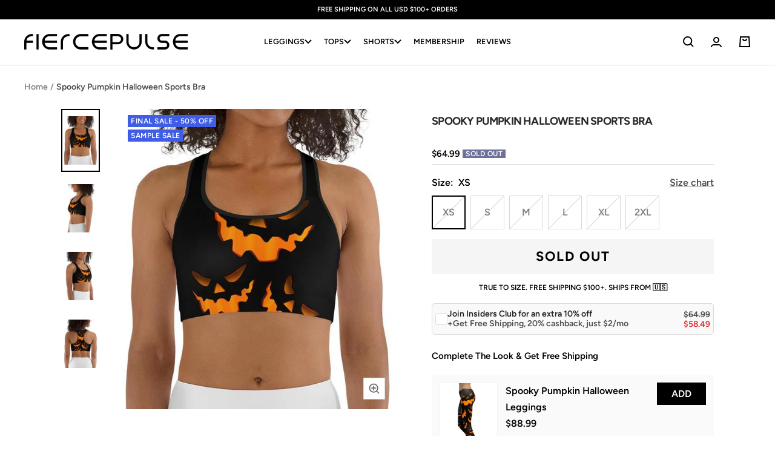

--- FILE ---
content_type: text/html; charset=utf-8
request_url: https://fiercepulse.com/products/spooky-pumpkin-halloween-sports-bra-1
body_size: 53565
content:
<!doctype html><html class="no-js" lang="en" dir="ltr">
  <head>
  
      <script>      
          /* 
          /googletagmanager/,        
          /facebook/,        
          /google-analytics/,
          /paypal/,        
          /googleapis/,
          /liadm/,
          /amazonaws/,
          /postscript/,
          */
          window.YETT_BLACKLIST = [
            
            /returngo/,
            /octaneai/,
            /smile/,
            /getwair/,
            
            /pinimg/,
            /sc-static/,
            /dwin1/,
            /getfondue/,
            /tiktok/,
            /clarity/,
            /postupsells.appspot/
          ]
            </script>
    
      <script src="//fiercepulse.com/cdn/shop/t/120/assets/yett.min.js?v=136840726451050209251691548990"></script>    
  
   
      <meta charset="utf-8">
      
          <meta name="viewport" content="width=device-width, initial-scale=1, height=device-height">
      
      <meta name="theme-color" content="#000000">
  
      <title>Spooky Pumpkin Halloween Sports Bra</title><meta name="description" content="This gorgeous sports bra is made from moisture-wicking material that stays dry during low and medium intensity workouts. The bra has support material in the shoulder straps, double layer front, and a wide elastic band to ensure constant support.• 82% polyester, 18% spandex• Moisture-wicking fabric• Four-way stretch mat"> <link rel="canonical" href="https://fiercepulse.com/products/spooky-pumpkin-halloween-sports-bra-1" /> 
<link rel="shortcut icon" href="//fiercepulse.com/cdn/shop/files/apple-touch-icon_96x96.png?v=1738741269" type="image/png"><link rel="preconnect" href="https://cdn.shopify.com">
      <link rel="dns-prefetch" href="https://productreviews.shopifycdn.com">
      <link rel="dns-prefetch" href="https://www.google-analytics.com">
      <link rel="dns-prefetch" href="https://www.googletagmanager.com/"><link rel="preconnect" href="https://fonts.shopifycdn.com" crossorigin><link href="//fiercepulse.com/cdn/shop/t/120/assets/theme.css?v=71341594183743733131756904102" rel="stylesheet" type="text/css" media="all" />
      <link href="//fiercepulse.com/cdn/shop/t/120/assets/header.css?v=60626107661523726681758980205" rel="stylesheet" type="text/css" media="all" />
      <link href="//fiercepulse.com/cdn/shop/t/120/assets/splide.min.css?v=44329677166622589231683615691" rel="stylesheet" type="text/css" media="all" />

      
        <link href="//fiercepulse.com/cdn/shop/t/120/assets/swiper-bundle.min.css?v=53921184802428899341691551805" rel="stylesheet" type="text/css" media="all" />
      

      <link href="//fiercepulse.com/cdn/shop/t/120/assets/vendor.js?v=31715688253868339281683615691" as="script" rel="preload">
      <link href="//fiercepulse.com/cdn/shop/t/120/assets/theme.js?v=72548762683881780931721908541" as="script" rel="preload">

      <link href="//fiercepulse.com/cdn/shop/t/120/assets/custom.css?v=81768975831338984991764073284" rel="stylesheet" type="text/css" media="all" />
      <link href="//fiercepulse.com/cdn/shop/t/120/assets/custom-cart-product-slider.css?v=111790821271648559161754635175" rel="stylesheet" type="text/css" media="all" />
      
      
        <link href="//fiercepulse.com/cdn/shop/t/120/assets/custom-quick-add.css?v=160501503243886172681754635186" rel="stylesheet" type="text/css" media="all" />
      
      <link href="//fiercepulse.com/cdn/shop/t/120/assets/jquery-3.6.3.min.js?v=89985907982574464681683615691" as="script" rel="preload">
      <link href="//fiercepulse.com/cdn/shop/t/120/assets/custom.js?v=84859239685718050551763983621" as="script" rel="preload">
<link rel="preload" as="fetch" href="/products/spooky-pumpkin-halloween-sports-bra-1.js" crossorigin><link rel="preload" as="script" href="//fiercepulse.com/cdn/shop/t/120/assets/flickity.js?v=35989663787505256911691551745"><meta property="og:type" content="product">
  <meta property="og:title" content="Spooky Pumpkin Halloween Sports Bra">
  <meta property="product:price:amount" content="64.99">
  <meta property="product:price:currency" content="USD"><meta property="og:image" content="http://fiercepulse.com/cdn/shop/products/spooky-pumpkin-halloween-sports-bra-fiercepulse-29675994251363.jpg?v=1762467727">
  <meta property="og:image:secure_url" content="https://fiercepulse.com/cdn/shop/products/spooky-pumpkin-halloween-sports-bra-fiercepulse-29675994251363.jpg?v=1762467727">
  <meta property="og:image:width" content="670">
  <meta property="og:image:height" content="965"><meta property="og:description" content="This gorgeous sports bra is made from moisture-wicking material that stays dry during low and medium intensity workouts. The bra has support material in the shoulder straps, double layer front, and a wide elastic band to ensure constant support.• 82% polyester, 18% spandex• Moisture-wicking fabric• Four-way stretch mat"><meta property="og:url" content="https://fiercepulse.com/products/spooky-pumpkin-halloween-sports-bra-1">
<meta property="og:site_name" content="FIERCEPULSE"><meta name="twitter:card" content="summary"><meta name="twitter:title" content="Spooky Pumpkin Halloween Sports Bra">
  <meta name="twitter:description" content="This gorgeous sports bra is made from moisture-wicking material that stays dry during low and medium intensity workouts. The bra has support material in the shoulder straps, double layer front, and a wide elastic band to ensure constant support.• 82% polyester, 18% spandex• Moisture-wicking fabric• Four-way stretch material stretches and recovers on the cross and lengthwise grains• Scoop neckline and racerback• Flat seams and bias binding that eliminate rubbing• Best for A-C cups• Support material in shoulder straps, double layer front, and a wide elastic under breasts"><meta name="twitter:image" content="https://fiercepulse.com/cdn/shop/products/spooky-pumpkin-halloween-sports-bra-fiercepulse-29675994251363_1200x1200_crop_center.jpg?v=1762467727">
  <meta name="twitter:image:alt" content="Spooky Pumpkin Halloween Sports Bra">
      
  <script type="application/ld+json">
  {
    "@context": "https://schema.org",
    "@type": "Product",
    "productID": 6853806325859,
    "offers": [{
          "@type": "Offer",
          "name": "XS",
          "availability":"https://schema.org/OutOfStock",
          "price": 64.99,
          "priceCurrency": "USD",
          "priceValidUntil": "2026-01-27","sku": "2019008_9104",
          "url": "/products/spooky-pumpkin-halloween-sports-bra-1?variant=40119909810275"
        },
{
          "@type": "Offer",
          "name": "S",
          "availability":"https://schema.org/OutOfStock",
          "price": 64.99,
          "priceCurrency": "USD",
          "priceValidUntil": "2026-01-27","sku": "2019008_9105",
          "url": "/products/spooky-pumpkin-halloween-sports-bra-1?variant=40119909843043"
        },
{
          "@type": "Offer",
          "name": "M",
          "availability":"https://schema.org/OutOfStock",
          "price": 64.99,
          "priceCurrency": "USD",
          "priceValidUntil": "2026-01-27","sku": "2019008_9106",
          "url": "/products/spooky-pumpkin-halloween-sports-bra-1?variant=40119909875811"
        },
{
          "@type": "Offer",
          "name": "L",
          "availability":"https://schema.org/OutOfStock",
          "price": 64.99,
          "priceCurrency": "USD",
          "priceValidUntil": "2026-01-27","sku": "2019008_9107",
          "url": "/products/spooky-pumpkin-halloween-sports-bra-1?variant=40119909908579"
        },
{
          "@type": "Offer",
          "name": "XL",
          "availability":"https://schema.org/OutOfStock",
          "price": 64.99,
          "priceCurrency": "USD",
          "priceValidUntil": "2026-01-27","sku": "2019008_9108",
          "url": "/products/spooky-pumpkin-halloween-sports-bra-1?variant=40119909941347"
        },
{
          "@type": "Offer",
          "name": "2XL",
          "availability":"https://schema.org/OutOfStock",
          "price": 64.99,
          "priceCurrency": "USD",
          "priceValidUntil": "2026-01-27","sku": "2019008_9109",
          "url": "/products/spooky-pumpkin-halloween-sports-bra-1?variant=40119909974115"
        }
],"brand": {
      "@type": "Brand",
      "name": "FIERCEPULSE"
    },
    "name": "Spooky Pumpkin Halloween Sports Bra",
    "description": "This gorgeous sports bra is made from moisture-wicking material that stays dry during low and medium intensity workouts. The bra has support material in the shoulder straps, double layer front, and a wide elastic band to ensure constant support.• 82% polyester, 18% spandex• Moisture-wicking fabric• Four-way stretch material stretches and recovers on the cross and lengthwise grains• Scoop neckline and racerback• Flat seams and bias binding that eliminate rubbing• Best for A-C cups• Support material in shoulder straps, double layer front, and a wide elastic under breasts",
    "category": "Warehouse",
    "url": "/products/spooky-pumpkin-halloween-sports-bra-1",
    "sku": "2019008_9104",
    "image": {
      "@type": "ImageObject",
      "url": "https://fiercepulse.com/cdn/shop/products/spooky-pumpkin-halloween-sports-bra-fiercepulse-29675994251363.jpg?v=1762467727&width=1024",
      "image": "https://fiercepulse.com/cdn/shop/products/spooky-pumpkin-halloween-sports-bra-fiercepulse-29675994251363.jpg?v=1762467727&width=1024",
      "name": "Spooky Pumpkin Halloween Sports Bra",
      "width": "1024",
      "height": "1024"
    }
  }
  </script>



  <script type="application/ld+json">
  {
    "@context": "https://schema.org",
    "@type": "BreadcrumbList",
  "itemListElement": [{
      "@type": "ListItem",
      "position": 1,
      "name": "Home",
      "item": "https://fiercepulse.com"
    },{
          "@type": "ListItem",
          "position": 2,
          "name": "Spooky Pumpkin Halloween Sports Bra",
          "item": "https://fiercepulse.com/products/spooky-pumpkin-halloween-sports-bra-1"
        }]
  }
  </script>


      <link rel="preload" href="//fiercepulse.com/cdn/fonts/figtree/figtree_n6.9d1ea52bb49a0a86cfd1b0383d00f83d3fcc14de.woff2" as="font" type="font/woff2" crossorigin><link rel="preload" href="//fiercepulse.com/cdn/fonts/figtree/figtree_n6.9d1ea52bb49a0a86cfd1b0383d00f83d3fcc14de.woff2" as="font" type="font/woff2" crossorigin><style>
  /* Typography (heading) */
  @font-face {
  font-family: Figtree;
  font-weight: 600;
  font-style: normal;
  font-display: swap;
  src: url("//fiercepulse.com/cdn/fonts/figtree/figtree_n6.9d1ea52bb49a0a86cfd1b0383d00f83d3fcc14de.woff2") format("woff2"),
       url("//fiercepulse.com/cdn/fonts/figtree/figtree_n6.f0fcdea525a0e47b2ae4ab645832a8e8a96d31d3.woff") format("woff");
}

@font-face {
  font-family: Figtree;
  font-weight: 600;
  font-style: italic;
  font-display: swap;
  src: url("//fiercepulse.com/cdn/fonts/figtree/figtree_i6.702baae75738b446cfbed6ac0d60cab7b21e61ba.woff2") format("woff2"),
       url("//fiercepulse.com/cdn/fonts/figtree/figtree_i6.6b8dc40d16c9905d29525156e284509f871ce8f9.woff") format("woff");
}

/* Typography (body) */
  @font-face {
  font-family: Figtree;
  font-weight: 600;
  font-style: normal;
  font-display: swap;
  src: url("//fiercepulse.com/cdn/fonts/figtree/figtree_n6.9d1ea52bb49a0a86cfd1b0383d00f83d3fcc14de.woff2") format("woff2"),
       url("//fiercepulse.com/cdn/fonts/figtree/figtree_n6.f0fcdea525a0e47b2ae4ab645832a8e8a96d31d3.woff") format("woff");
}

@font-face {
  font-family: Figtree;
  font-weight: 600;
  font-style: italic;
  font-display: swap;
  src: url("//fiercepulse.com/cdn/fonts/figtree/figtree_i6.702baae75738b446cfbed6ac0d60cab7b21e61ba.woff2") format("woff2"),
       url("//fiercepulse.com/cdn/fonts/figtree/figtree_i6.6b8dc40d16c9905d29525156e284509f871ce8f9.woff") format("woff");
}

@font-face {
  font-family: Figtree;
  font-weight: 600;
  font-style: normal;
  font-display: swap;
  src: url("//fiercepulse.com/cdn/fonts/figtree/figtree_n6.9d1ea52bb49a0a86cfd1b0383d00f83d3fcc14de.woff2") format("woff2"),
       url("//fiercepulse.com/cdn/fonts/figtree/figtree_n6.f0fcdea525a0e47b2ae4ab645832a8e8a96d31d3.woff") format("woff");
}

@font-face {
  font-family: Figtree;
  font-weight: 600;
  font-style: italic;
  font-display: swap;
  src: url("//fiercepulse.com/cdn/fonts/figtree/figtree_i6.702baae75738b446cfbed6ac0d60cab7b21e61ba.woff2") format("woff2"),
       url("//fiercepulse.com/cdn/fonts/figtree/figtree_i6.6b8dc40d16c9905d29525156e284509f871ce8f9.woff") format("woff");
}

:root {--heading-color: 40, 40, 40;
    --text-color: 0, 0, 0;
    --background: 255, 255, 255;
    --secondary-background: 245, 245, 245;
    --border-color: 217, 217, 217;
    --border-color-darker: 153, 153, 153;
    --success-color: 46, 158, 123;
    --success-background: 213, 236, 229;
    --error-color: 222, 42, 42;
    --error-background: 253, 240, 240;
    --primary-button-background: 0, 0, 0;
    --primary-button-text-color: 255, 255, 255;
    --secondary-button-background: 0, 0, 0;
    --secondary-button-text-color: 255, 255, 255;
    --product-star-rating: 246, 164, 41;
    --product-on-sale-accent: 222, 42, 42;
    --product-sold-out-accent: 111, 113, 155;
    --product-custom-label-background: 64, 93, 230;
    --product-custom-label-text-color: 255, 255, 255;
    --product-custom-label-2-background: 63, 29, 134;
    --product-custom-label-2-text-color: 255, 255, 255;
    --product-low-stock-text-color: 222, 42, 42;
    --product-in-stock-text-color: 46, 158, 123;
    --loading-bar-background: 0, 0, 0;

    /* We duplicate some "base" colors as root colors, which is useful to use on drawer elements or popover without. Those should not be overridden to avoid issues */
    --root-heading-color: 40, 40, 40;
    --root-text-color: 0, 0, 0;
    --root-background: 255, 255, 255;
    --root-border-color: 217, 217, 217;
    --root-primary-button-background: 0, 0, 0;
    --root-primary-button-text-color: 255, 255, 255;

    --base-font-size: 16px;
    --heading-font-family: Figtree, sans-serif;
    --heading-font-weight: 600;
    --heading-font-style: normal;
    --heading-text-transform: uppercase;
    --text-font-family: Figtree, sans-serif;
    --text-font-weight: 600;
    --text-font-style: normal;
    --text-font-bold-weight: 600;

    /* Typography (font size) */
    --heading-xxsmall-font-size: 10px;
    --heading-xsmall-font-size: 10px;
    --heading-small-font-size: 11px;
    --heading-large-font-size: 32px;
    --heading-h1-font-size: 32px;
    --heading-h2-font-size: 28px;
    --heading-h3-font-size: 26px;
    --heading-h4-font-size: 22px;
    --heading-h5-font-size: 18px;
    --heading-h6-font-size: 16px;

    /* Control the look and feel of the theme by changing radius of various elements */
    --button-border-radius: 0px;
    --block-border-radius: 0px;
    --block-border-radius-reduced: 0px;
    --color-swatch-border-radius: 100%;

    /* Button size */
    --button-height: 48px;
    --button-small-height: 40px;

    /* Form related */
    --form-input-field-height: 48px;
    --form-input-gap: 16px;
    --form-submit-margin: 24px;

    /* Product listing related variables */
    --product-list-block-spacing: 32px;

    /* Video related */
    --play-button-background: 255, 255, 255;
    --play-button-arrow: 0, 0, 0;

    /* RTL support */
    --transform-logical-flip: 1;
    --transform-origin-start: left;
    --transform-origin-end: right;

    /* Other */
    --zoom-cursor-svg-url: url(//fiercepulse.com/cdn/shop/t/120/assets/zoom-cursor.svg?v=160957727165764838921737134372);
    --arrow-right-svg-url: url(//fiercepulse.com/cdn/shop/t/120/assets/arrow-right.svg?v=70871338000329279091737134372);
    --arrow-left-svg-url: url(//fiercepulse.com/cdn/shop/t/120/assets/arrow-left.svg?v=176537643540911574551737134372);

    /* Some useful variables that we can reuse in our CSS. Some explanation are needed for some of them:
       - container-max-width-minus-gutters: represents the container max width without the edge gutters
       - container-outer-width: considering the screen width, represent all the space outside the container
       - container-outer-margin: same as container-outer-width but get set to 0 inside a container
       - container-inner-width: the effective space inside the container (minus gutters)
       - grid-column-width: represents the width of a single column of the grid
       - vertical-breather: this is a variable that defines the global "spacing" between sections, and inside the section
                            to create some "breath" and minimum spacing
     */
    --container-max-width: 1600px;
    --container-gutter: 24px;
    --container-max-width-minus-gutters: calc(var(--container-max-width) - (var(--container-gutter)) * 2);
    --container-outer-width: max(calc((100vw - var(--container-max-width-minus-gutters)) / 2), var(--container-gutter));
    --container-outer-margin: var(--container-outer-width);
    --container-inner-width: calc(100vw - var(--container-outer-width) * 2);

    --grid-column-count: 10;
    --grid-gap: 24px;
    --grid-column-width: calc((100vw - var(--container-outer-width) * 2 - var(--grid-gap) * (var(--grid-column-count) - 1)) / var(--grid-column-count));

    --vertical-breather: 48px;
    --vertical-breather-tight: 48px;

    /* Shopify related variables */
    --payment-terms-background-color: #ffffff;
  }

  @media screen and (min-width: 741px) {
    :root {
      --container-gutter: 40px;
      --grid-column-count: 20;
      --vertical-breather: 64px;
      --vertical-breather-tight: 64px;

      /* Typography (font size) */
      --heading-xsmall-font-size: 11px;
      --heading-small-font-size: 12px;
      --heading-large-font-size: 48px;
      --heading-h1-font-size: 48px;
      --heading-h2-font-size: 36px;
      --heading-h3-font-size: 30px;
      --heading-h4-font-size: 22px;
      --heading-h5-font-size: 18px;
      --heading-h6-font-size: 16px;

      /* Form related */
      --form-input-field-height: 52px;
      --form-submit-margin: 32px;

      /* Button size */
      --button-height: 52px;
      --button-small-height: 44px;
    }
  }

  @media screen and (min-width: 1200px) {
    :root {
      --vertical-breather: 80px;
      --vertical-breather-tight: 64px;
      --product-list-block-spacing: 48px;

      /* Typography */
      --heading-large-font-size: 58px;
      --heading-h1-font-size: 50px;
      --heading-h2-font-size: 44px;
      --heading-h3-font-size: 32px;
      --heading-h4-font-size: 26px;
      --heading-h5-font-size: 22px;
      --heading-h6-font-size: 16px;
    }
  }

  @media screen and (min-width: 1600px) {
    :root {
      --vertical-breather: 90px;
      --vertical-breather-tight: 64px;
    }
  }

</style>
      <script>
  // This allows to expose several variables to the global scope, to be used in scripts
  window.themeVariables = {
    settings: {
      direction: "ltr",
      pageType: "product",
      cartCount: 0,
      moneyFormat: "${{amount}}",
      moneyWithCurrencyFormat: "${{amount}} USD",
      showVendor: false,
      discountMode: "percentage",
      currencyCodeEnabled: false,
      cartType: "drawer",
      cartCurrency: "USD",
      mobileZoomFactor: 2.5
    },

    routes: {
      host: "fiercepulse.com",
      rootUrl: "\/",
      rootUrlWithoutSlash: '',
      cartUrl: "\/cart",
      cartAddUrl: "\/cart\/add",
      cartChangeUrl: "\/cart\/change",
      searchUrl: "\/search",
      predictiveSearchUrl: "\/search\/suggest",
      productRecommendationsUrl: "\/recommendations\/products"
    },

    strings: {
      accessibilityDelete: "Delete",
      accessibilityClose: "Close",
      collectionSoldOut: "Sold out",
      collectionDiscount: "Save @savings@",
      productSalePrice: "Sale price",
      productRegularPrice: "Regular price",
      productFormUnavailable: "Unavailable",
      productFormSoldOut: "Sold out",
      productFormPreOrder: "Pre-order",
      productFormAddToCart: "Add to bag",
      searchNoResults: "No results could be found.",
      searchNewSearch: "New search",
      searchProducts: "Products",
      searchArticles: "Journal",
      searchPages: "Pages",
      searchCollections: "Collections",
      cartViewCart: "View bag",
      cartItemAdded: "Item added to your bag!",
      cartItemAddedShort: "Added to your bag!",
      cartAddOrderNote: "Add order note",
      cartEditOrderNote: "Edit order note",
      shippingEstimatorNoResults: "Sorry, we do not ship to your address.",
      shippingEstimatorOneResult: "There is one shipping rate for your address:",
      shippingEstimatorMultipleResults: "There are several shipping rates for your address:",
      shippingEstimatorError: "One or more error occurred while retrieving shipping rates:"
    },

    libs: {
      flickity: "\/\/fiercepulse.com\/cdn\/shop\/t\/120\/assets\/flickity.js?v=35989663787505256911691551745",
      photoswipe: "\/\/fiercepulse.com\/cdn\/shop\/t\/120\/assets\/photoswipe.js?v=17619293982962393691691551759",
      qrCode: "\/\/fiercepulse.com\/cdn\/shopifycloud\/storefront\/assets\/themes_support\/vendor\/qrcode-3f2b403b.js"
    },

    breakpoints: {
      phone: 'screen and (max-width: 740px)',
      tablet: 'screen and (min-width: 741px) and (max-width: 999px)',
      tabletAndUp: 'screen and (min-width: 741px)',
      pocket: 'screen and (max-width: 999px)',
      lap: 'screen and (min-width: 1000px) and (max-width: 1199px)',
      lapAndUp: 'screen and (min-width: 1000px)',
      desktop: 'screen and (min-width: 1200px)',
      wide: 'screen and (min-width: 1400px)'
    }
  };

  window.addEventListener('pageshow', async () => {
    const cartContent = await (await fetch(`${window.themeVariables.routes.cartUrl}.js`, {cache: 'reload'})).json();
    document.documentElement.dispatchEvent(new CustomEvent('cart:refresh', {detail: {cart: cartContent}}));
  });

  if ('noModule' in HTMLScriptElement.prototype) {
    // Old browsers (like IE) that does not support module will be considered as if not executing JS at all
    document.documentElement.className = document.documentElement.className.replace('no-js', 'js');

    requestAnimationFrame(() => {
      const viewportHeight = (window.visualViewport ? window.visualViewport.height : document.documentElement.clientHeight);
      document.documentElement.style.setProperty('--window-height',viewportHeight + 'px');
    });
  }// We save the product ID in local storage to be eventually used for recently viewed section
    try {
      const items = JSON.parse(localStorage.getItem('theme:recently-viewed-products') || '[]');

      // We check if the current product already exists, and if it does not, we add it at the start
      if (!items.includes(6853806325859)) {
        items.unshift(6853806325859);
      }

      localStorage.setItem('theme:recently-viewed-products', JSON.stringify(items.slice(0, 20)));
    } catch (e) {
      // Safari in private mode does not allow setting item, we silently fail
    }</script>
  
      <link rel="stylesheet" href="//fiercepulse.com/cdn/shop/t/120/assets/splide.min.css?v=44329677166622589231683615691">
      
        <link rel="stylesheet" href="//fiercepulse.com/cdn/shop/t/120/assets/swiper-bundle.min.css?v=53921184802428899341691551805" />
      
      <link rel="stylesheet" href="//fiercepulse.com/cdn/shop/t/120/assets/theme.css?v=71341594183743733131756904102">
      <link rel="stylesheet" href="//fiercepulse.com/cdn/shop/t/120/assets/header.css?v=60626107661523726681758980205">
      <link rel="stylesheet" href="//fiercepulse.com/cdn/shop/t/120/assets/custom.css?v=81768975831338984991764073284">
      <link rel="stylesheet" href="//fiercepulse.com/cdn/shop/t/120/assets/custom-cart-product-slider.css?v=111790821271648559161754635175">
      
        <link rel="stylesheet" href="//fiercepulse.com/cdn/shop/t/120/assets/custom-quick-add.css?v=160501503243886172681754635186">
      
  
      <script src="//fiercepulse.com/cdn/shop/t/120/assets/vendor.js?v=31715688253868339281683615691" defer></script>    
      <script src="//fiercepulse.com/cdn/shop/t/120/assets/theme.js?v=72548762683881780931721908541" defer></script> 
      <script src="//fiercepulse.com/cdn/shop/t/120/assets/jquery-3.6.3.min.js?v=89985907982574464681683615691"></script>
      <script src="//fiercepulse.com/cdn/shop/t/120/assets/splide.min.js?v=44817600572930275701683615691" defer></script>
      
        <script src="//fiercepulse.com/cdn/shop/t/120/assets/swiper-bundle.min.js?v=4396613766029766611691551786" defer></script>
      
      <script src="//fiercepulse.com/cdn/shop/t/120/assets/custom.js?v=84859239685718050551763983621" defer></script>
  
      <script>window.performance && window.performance.mark && window.performance.mark('shopify.content_for_header.start');</script><meta name="google-site-verification" content="qrTb_bfVSNGmUnKD36K_0jKXsUUBZXT9h4Q--EGVYjM">
<meta id="shopify-digital-wallet" name="shopify-digital-wallet" content="/2228027491/digital_wallets/dialog">
<meta name="shopify-checkout-api-token" content="c1ed78fdd31bfd80f52e144c4c6efedf">
<meta id="in-context-paypal-metadata" data-shop-id="2228027491" data-venmo-supported="false" data-environment="production" data-locale="en_US" data-paypal-v4="true" data-currency="USD">
<link rel="alternate" type="application/json+oembed" href="https://fiercepulse.com/products/spooky-pumpkin-halloween-sports-bra-1.oembed">
<script async="async" src="/checkouts/internal/preloads.js?locale=en-US"></script>
<link rel="preconnect" href="https://shop.app" crossorigin="anonymous">
<script async="async" src="https://shop.app/checkouts/internal/preloads.js?locale=en-US&shop_id=2228027491" crossorigin="anonymous"></script>
<script id="apple-pay-shop-capabilities" type="application/json">{"shopId":2228027491,"countryCode":"US","currencyCode":"USD","merchantCapabilities":["supports3DS"],"merchantId":"gid:\/\/shopify\/Shop\/2228027491","merchantName":"FIERCEPULSE","requiredBillingContactFields":["postalAddress","email"],"requiredShippingContactFields":["postalAddress","email"],"shippingType":"shipping","supportedNetworks":["visa","masterCard","amex","discover","elo","jcb"],"total":{"type":"pending","label":"FIERCEPULSE","amount":"1.00"},"shopifyPaymentsEnabled":true,"supportsSubscriptions":true}</script>
<script id="shopify-features" type="application/json">{"accessToken":"c1ed78fdd31bfd80f52e144c4c6efedf","betas":["rich-media-storefront-analytics"],"domain":"fiercepulse.com","predictiveSearch":true,"shopId":2228027491,"locale":"en"}</script>
<script>var Shopify = Shopify || {};
Shopify.shop = "fiercepulse.myshopify.com";
Shopify.locale = "en";
Shopify.currency = {"active":"USD","rate":"1.0"};
Shopify.country = "US";
Shopify.theme = {"name":"FOCAL - 10.28.25","id":121713000547,"schema_name":"Focal","schema_version":"10.0.0","theme_store_id":714,"role":"main"};
Shopify.theme.handle = "null";
Shopify.theme.style = {"id":null,"handle":null};
Shopify.cdnHost = "fiercepulse.com/cdn";
Shopify.routes = Shopify.routes || {};
Shopify.routes.root = "/";</script>
<script type="module">!function(o){(o.Shopify=o.Shopify||{}).modules=!0}(window);</script>
<script>!function(o){function n(){var o=[];function n(){o.push(Array.prototype.slice.apply(arguments))}return n.q=o,n}var t=o.Shopify=o.Shopify||{};t.loadFeatures=n(),t.autoloadFeatures=n()}(window);</script>
<script>
  window.ShopifyPay = window.ShopifyPay || {};
  window.ShopifyPay.apiHost = "shop.app\/pay";
  window.ShopifyPay.redirectState = null;
</script>
<script id="shop-js-analytics" type="application/json">{"pageType":"product"}</script>
<script defer="defer" async type="module" src="//fiercepulse.com/cdn/shopifycloud/shop-js/modules/v2/client.init-shop-cart-sync_C5BV16lS.en.esm.js"></script>
<script defer="defer" async type="module" src="//fiercepulse.com/cdn/shopifycloud/shop-js/modules/v2/chunk.common_CygWptCX.esm.js"></script>
<script type="module">
  await import("//fiercepulse.com/cdn/shopifycloud/shop-js/modules/v2/client.init-shop-cart-sync_C5BV16lS.en.esm.js");
await import("//fiercepulse.com/cdn/shopifycloud/shop-js/modules/v2/chunk.common_CygWptCX.esm.js");

  window.Shopify.SignInWithShop?.initShopCartSync?.({"fedCMEnabled":true,"windoidEnabled":true});

</script>
<script>
  window.Shopify = window.Shopify || {};
  if (!window.Shopify.featureAssets) window.Shopify.featureAssets = {};
  window.Shopify.featureAssets['shop-js'] = {"shop-cart-sync":["modules/v2/client.shop-cart-sync_ZFArdW7E.en.esm.js","modules/v2/chunk.common_CygWptCX.esm.js"],"init-fed-cm":["modules/v2/client.init-fed-cm_CmiC4vf6.en.esm.js","modules/v2/chunk.common_CygWptCX.esm.js"],"shop-button":["modules/v2/client.shop-button_tlx5R9nI.en.esm.js","modules/v2/chunk.common_CygWptCX.esm.js"],"shop-cash-offers":["modules/v2/client.shop-cash-offers_DOA2yAJr.en.esm.js","modules/v2/chunk.common_CygWptCX.esm.js","modules/v2/chunk.modal_D71HUcav.esm.js"],"init-windoid":["modules/v2/client.init-windoid_sURxWdc1.en.esm.js","modules/v2/chunk.common_CygWptCX.esm.js"],"shop-toast-manager":["modules/v2/client.shop-toast-manager_ClPi3nE9.en.esm.js","modules/v2/chunk.common_CygWptCX.esm.js"],"init-shop-email-lookup-coordinator":["modules/v2/client.init-shop-email-lookup-coordinator_B8hsDcYM.en.esm.js","modules/v2/chunk.common_CygWptCX.esm.js"],"init-shop-cart-sync":["modules/v2/client.init-shop-cart-sync_C5BV16lS.en.esm.js","modules/v2/chunk.common_CygWptCX.esm.js"],"avatar":["modules/v2/client.avatar_BTnouDA3.en.esm.js"],"pay-button":["modules/v2/client.pay-button_FdsNuTd3.en.esm.js","modules/v2/chunk.common_CygWptCX.esm.js"],"init-customer-accounts":["modules/v2/client.init-customer-accounts_DxDtT_ad.en.esm.js","modules/v2/client.shop-login-button_C5VAVYt1.en.esm.js","modules/v2/chunk.common_CygWptCX.esm.js","modules/v2/chunk.modal_D71HUcav.esm.js"],"init-shop-for-new-customer-accounts":["modules/v2/client.init-shop-for-new-customer-accounts_ChsxoAhi.en.esm.js","modules/v2/client.shop-login-button_C5VAVYt1.en.esm.js","modules/v2/chunk.common_CygWptCX.esm.js","modules/v2/chunk.modal_D71HUcav.esm.js"],"shop-login-button":["modules/v2/client.shop-login-button_C5VAVYt1.en.esm.js","modules/v2/chunk.common_CygWptCX.esm.js","modules/v2/chunk.modal_D71HUcav.esm.js"],"init-customer-accounts-sign-up":["modules/v2/client.init-customer-accounts-sign-up_CPSyQ0Tj.en.esm.js","modules/v2/client.shop-login-button_C5VAVYt1.en.esm.js","modules/v2/chunk.common_CygWptCX.esm.js","modules/v2/chunk.modal_D71HUcav.esm.js"],"shop-follow-button":["modules/v2/client.shop-follow-button_Cva4Ekp9.en.esm.js","modules/v2/chunk.common_CygWptCX.esm.js","modules/v2/chunk.modal_D71HUcav.esm.js"],"checkout-modal":["modules/v2/client.checkout-modal_BPM8l0SH.en.esm.js","modules/v2/chunk.common_CygWptCX.esm.js","modules/v2/chunk.modal_D71HUcav.esm.js"],"lead-capture":["modules/v2/client.lead-capture_Bi8yE_yS.en.esm.js","modules/v2/chunk.common_CygWptCX.esm.js","modules/v2/chunk.modal_D71HUcav.esm.js"],"shop-login":["modules/v2/client.shop-login_D6lNrXab.en.esm.js","modules/v2/chunk.common_CygWptCX.esm.js","modules/v2/chunk.modal_D71HUcav.esm.js"],"payment-terms":["modules/v2/client.payment-terms_CZxnsJam.en.esm.js","modules/v2/chunk.common_CygWptCX.esm.js","modules/v2/chunk.modal_D71HUcav.esm.js"]};
</script>
<script>(function() {
  var isLoaded = false;
  function asyncLoad() {
    if (isLoaded) return;
    isLoaded = true;
    var urls = ["https:\/\/loox.io\/widget\/N1Zcv9RCNP\/loox.1566960457929.js?shop=fiercepulse.myshopify.com","https:\/\/static.returngo.ai\/master.returngo.ai\/returngo.min.js?shop=fiercepulse.myshopify.com","\/\/cdn.shopify.com\/proxy\/dfa09feab9403e43b3b9b331b5db51e5578f21857227550b8651d7eb9c506a39\/static.cdn.printful.com\/static\/js\/external\/shopify-product-customizer.js?v=0.28\u0026shop=fiercepulse.myshopify.com\u0026sp-cache-control=cHVibGljLCBtYXgtYWdlPTkwMA","\/\/cdn.shopify.com\/proxy\/3971cd0c5346769d07658b1b854a22e1bdd85740f89a779669d8df9a416e92b7\/s3-us-west-2.amazonaws.com\/jsstore\/a\/2J0HYKO\/reids.js?shop=fiercepulse.myshopify.com\u0026sp-cache-control=cHVibGljLCBtYXgtYWdlPTkwMA","\/\/cdn.shopify.com\/proxy\/1237a609a520623460b63285578746e399740967fdf9d3d14d90ec9112ed23f4\/app.retention.com\/shopify\/shopify_app_add_to_cart_script.js?shop=fiercepulse.myshopify.com\u0026sp-cache-control=cHVibGljLCBtYXgtYWdlPTkwMA","https:\/\/sdk.postscript.io\/sdk-script-loader.bundle.js?shopId=3392\u0026shop=fiercepulse.myshopify.com"];
    for (var i = 0; i < urls.length; i++) {
      var s = document.createElement('script');
      s.type = 'text/javascript';
      s.async = true;
      s.src = urls[i];
      var x = document.getElementsByTagName('script')[0];
      x.parentNode.insertBefore(s, x);
    }
  };
  if(window.attachEvent) {
    window.attachEvent('onload', asyncLoad);
  } else {
    window.addEventListener('load', asyncLoad, false);
  }
})();</script>
<script id="__st">var __st={"a":2228027491,"offset":-18000,"reqid":"affac102-6802-4d3a-89d2-6b9e85b1fb25-1768690713","pageurl":"fiercepulse.com\/products\/spooky-pumpkin-halloween-sports-bra-1","u":"d04368c573b7","p":"product","rtyp":"product","rid":6853806325859};</script>
<script>window.ShopifyPaypalV4VisibilityTracking = true;</script>
<script id="captcha-bootstrap">!function(){'use strict';const t='contact',e='account',n='new_comment',o=[[t,t],['blogs',n],['comments',n],[t,'customer']],c=[[e,'customer_login'],[e,'guest_login'],[e,'recover_customer_password'],[e,'create_customer']],r=t=>t.map((([t,e])=>`form[action*='/${t}']:not([data-nocaptcha='true']) input[name='form_type'][value='${e}']`)).join(','),a=t=>()=>t?[...document.querySelectorAll(t)].map((t=>t.form)):[];function s(){const t=[...o],e=r(t);return a(e)}const i='password',u='form_key',d=['recaptcha-v3-token','g-recaptcha-response','h-captcha-response',i],f=()=>{try{return window.sessionStorage}catch{return}},m='__shopify_v',_=t=>t.elements[u];function p(t,e,n=!1){try{const o=window.sessionStorage,c=JSON.parse(o.getItem(e)),{data:r}=function(t){const{data:e,action:n}=t;return t[m]||n?{data:e,action:n}:{data:t,action:n}}(c);for(const[e,n]of Object.entries(r))t.elements[e]&&(t.elements[e].value=n);n&&o.removeItem(e)}catch(o){console.error('form repopulation failed',{error:o})}}const l='form_type',E='cptcha';function T(t){t.dataset[E]=!0}const w=window,h=w.document,L='Shopify',v='ce_forms',y='captcha';let A=!1;((t,e)=>{const n=(g='f06e6c50-85a8-45c8-87d0-21a2b65856fe',I='https://cdn.shopify.com/shopifycloud/storefront-forms-hcaptcha/ce_storefront_forms_captcha_hcaptcha.v1.5.2.iife.js',D={infoText:'Protected by hCaptcha',privacyText:'Privacy',termsText:'Terms'},(t,e,n)=>{const o=w[L][v],c=o.bindForm;if(c)return c(t,g,e,D).then(n);var r;o.q.push([[t,g,e,D],n]),r=I,A||(h.body.append(Object.assign(h.createElement('script'),{id:'captcha-provider',async:!0,src:r})),A=!0)});var g,I,D;w[L]=w[L]||{},w[L][v]=w[L][v]||{},w[L][v].q=[],w[L][y]=w[L][y]||{},w[L][y].protect=function(t,e){n(t,void 0,e),T(t)},Object.freeze(w[L][y]),function(t,e,n,w,h,L){const[v,y,A,g]=function(t,e,n){const i=e?o:[],u=t?c:[],d=[...i,...u],f=r(d),m=r(i),_=r(d.filter((([t,e])=>n.includes(e))));return[a(f),a(m),a(_),s()]}(w,h,L),I=t=>{const e=t.target;return e instanceof HTMLFormElement?e:e&&e.form},D=t=>v().includes(t);t.addEventListener('submit',(t=>{const e=I(t);if(!e)return;const n=D(e)&&!e.dataset.hcaptchaBound&&!e.dataset.recaptchaBound,o=_(e),c=g().includes(e)&&(!o||!o.value);(n||c)&&t.preventDefault(),c&&!n&&(function(t){try{if(!f())return;!function(t){const e=f();if(!e)return;const n=_(t);if(!n)return;const o=n.value;o&&e.removeItem(o)}(t);const e=Array.from(Array(32),(()=>Math.random().toString(36)[2])).join('');!function(t,e){_(t)||t.append(Object.assign(document.createElement('input'),{type:'hidden',name:u})),t.elements[u].value=e}(t,e),function(t,e){const n=f();if(!n)return;const o=[...t.querySelectorAll(`input[type='${i}']`)].map((({name:t})=>t)),c=[...d,...o],r={};for(const[a,s]of new FormData(t).entries())c.includes(a)||(r[a]=s);n.setItem(e,JSON.stringify({[m]:1,action:t.action,data:r}))}(t,e)}catch(e){console.error('failed to persist form',e)}}(e),e.submit())}));const S=(t,e)=>{t&&!t.dataset[E]&&(n(t,e.some((e=>e===t))),T(t))};for(const o of['focusin','change'])t.addEventListener(o,(t=>{const e=I(t);D(e)&&S(e,y())}));const B=e.get('form_key'),M=e.get(l),P=B&&M;t.addEventListener('DOMContentLoaded',(()=>{const t=y();if(P)for(const e of t)e.elements[l].value===M&&p(e,B);[...new Set([...A(),...v().filter((t=>'true'===t.dataset.shopifyCaptcha))])].forEach((e=>S(e,t)))}))}(h,new URLSearchParams(w.location.search),n,t,e,['guest_login'])})(!0,!0)}();</script>
<script integrity="sha256-4kQ18oKyAcykRKYeNunJcIwy7WH5gtpwJnB7kiuLZ1E=" data-source-attribution="shopify.loadfeatures" defer="defer" src="//fiercepulse.com/cdn/shopifycloud/storefront/assets/storefront/load_feature-a0a9edcb.js" crossorigin="anonymous"></script>
<script crossorigin="anonymous" defer="defer" src="//fiercepulse.com/cdn/shopifycloud/storefront/assets/shopify_pay/storefront-65b4c6d7.js?v=20250812"></script>
<script data-source-attribution="shopify.dynamic_checkout.dynamic.init">var Shopify=Shopify||{};Shopify.PaymentButton=Shopify.PaymentButton||{isStorefrontPortableWallets:!0,init:function(){window.Shopify.PaymentButton.init=function(){};var t=document.createElement("script");t.src="https://fiercepulse.com/cdn/shopifycloud/portable-wallets/latest/portable-wallets.en.js",t.type="module",document.head.appendChild(t)}};
</script>
<script data-source-attribution="shopify.dynamic_checkout.buyer_consent">
  function portableWalletsHideBuyerConsent(e){var t=document.getElementById("shopify-buyer-consent"),n=document.getElementById("shopify-subscription-policy-button");t&&n&&(t.classList.add("hidden"),t.setAttribute("aria-hidden","true"),n.removeEventListener("click",e))}function portableWalletsShowBuyerConsent(e){var t=document.getElementById("shopify-buyer-consent"),n=document.getElementById("shopify-subscription-policy-button");t&&n&&(t.classList.remove("hidden"),t.removeAttribute("aria-hidden"),n.addEventListener("click",e))}window.Shopify?.PaymentButton&&(window.Shopify.PaymentButton.hideBuyerConsent=portableWalletsHideBuyerConsent,window.Shopify.PaymentButton.showBuyerConsent=portableWalletsShowBuyerConsent);
</script>
<script data-source-attribution="shopify.dynamic_checkout.cart.bootstrap">document.addEventListener("DOMContentLoaded",(function(){function t(){return document.querySelector("shopify-accelerated-checkout-cart, shopify-accelerated-checkout")}if(t())Shopify.PaymentButton.init();else{new MutationObserver((function(e,n){t()&&(Shopify.PaymentButton.init(),n.disconnect())})).observe(document.body,{childList:!0,subtree:!0})}}));
</script>
<link id="shopify-accelerated-checkout-styles" rel="stylesheet" media="screen" href="https://fiercepulse.com/cdn/shopifycloud/portable-wallets/latest/accelerated-checkout-backwards-compat.css" crossorigin="anonymous">
<style id="shopify-accelerated-checkout-cart">
        #shopify-buyer-consent {
  margin-top: 1em;
  display: inline-block;
  width: 100%;
}

#shopify-buyer-consent.hidden {
  display: none;
}

#shopify-subscription-policy-button {
  background: none;
  border: none;
  padding: 0;
  text-decoration: underline;
  font-size: inherit;
  cursor: pointer;
}

#shopify-subscription-policy-button::before {
  box-shadow: none;
}

      </style>

<script>window.performance && window.performance.mark && window.performance.mark('shopify.content_for_header.end');</script>
    
    <script>var loox_global_hash = '1768661250332';</script><style>.loox-reviews-default { max-width: 1200px; margin: 0 auto; }.loox-rating .loox-icon { color:#ffab00; }
:root { --lxs-rating-icon-color: #ffab00; }</style><svg xmlns="http://www.w3.org/2000/svg" style="display: none" id="loox-rating-icon-svg-store">
	<defs>
		<clipPath id="looxicons-rating-icon-fill_star-pointy-fill__a">
			<path d="M0 0h24v24H0z" />
		</clipPath>

		<clipPath id="looxicons-rating-icon-line_star-pointy-line__a">
			<path d="M0 0h24v24H0z" />
		</clipPath>
	</defs>
	<symbol id="looxicons-rating-icon-fill" viewBox="0 0 24 24" fill="currentcolor">
		<g clip-path="url(#star-pointy-fill__a)">
			<path
				d="m12 19.261-7.416 4.151 1.656-8.335L0 9.306l8.44-1.002L12 .588l3.56 7.717L24 9.306l-6.24 5.77 1.656 8.336L12 19.262Z"
			/>
		</g>
	</symbol>
	<symbol id="looxicons-rating-icon-line" viewBox="0 0 24 24" fill="currentcolor">
		<g clip-path="url(#star-pointy-line__a)">
			<path
				d="m12 19.261-7.416 4.151 1.656-8.335L0 9.306l8.44-1.002L12 .588l3.56 7.717L24 9.306l-6.24 5.77 1.656 8.336L12 19.262Zm0-2.41 4.465 2.5-.997-5.019 3.756-3.475-5.081-.602L12 5.608l-2.143 4.648-5.081.601 3.756 3.475-.997 5.019L12 16.85Z"
			/>
		</g>
	</symbol>
	<defs>
		<style>
			.lx-icon-fill {
				--lx-fill-width: calc(100% - var(--lx-rating-percent, 0%));
				clip-path: inset(0 var(--lx-fill-width, 0) 0 0);
			}
			.lx-icon-line {
				clip-path: inset(0 0 0 var(--lx-rating-percent, 0%));
			}
			[data-lx-fill='empty'] {
				--lx-rating-percent: 0%;
			}
			[data-lx-fill='half'] {
				--lx-rating-percent: 50%;
			}
			[data-lx-fill='full'] {
				--lx-rating-percent: 100%;
			}
		</style>

		<g id="looxicons-rating-icon">
			<use href="#looxicons-rating-icon-line" class="lx-icon-line"></use>
			<use href="#looxicons-rating-icon-fill" class="lx-icon-fill"></use>
		</g>
	</defs>
</svg>

  
    
  
    
      <style data-shopify>
        .mini-cart__drawer-footer .checkout-button {
          font-size: 22px;
          font-weight: 700;
          line-height: 1;
          padding: 18px 0;
        }
      </style>
    
    
  
  <script>
    
    
    
    
    var gsf_conversion_data = {page_type : 'product', event : 'view_item', data : {product_data : [{variant_id : 40119909810275, product_id : 6853806325859, name : "Spooky Pumpkin Halloween Sports Bra", price : "64.99", currency : "USD", sku : "2019008_9104", brand : "FIERCEPULSE", variant : "XS", category : "Warehouse", quantity : "0" }], total_price : "64.99", shop_currency : "USD"}};
    
</script>
  

  <link rel="preload" href="//fiercepulse.com/cdn/shop/files/FIERCEPULSE_white_Transparent_d8170467-a9fe-412d-a233-b088b6c66bfd_540x.png?v=1677637410" as="image">
  
  

  

<!-- BEGIN app block: shopify://apps/triplewhale/blocks/triple_pixel_snippet/483d496b-3f1a-4609-aea7-8eee3b6b7a2a --><link rel='preconnect dns-prefetch' href='https://api.config-security.com/' crossorigin />
<link rel='preconnect dns-prefetch' href='https://conf.config-security.com/' crossorigin />
<script>
/* >> TriplePixel :: start*/
window.TriplePixelData={TripleName:"fiercepulse.myshopify.com",ver:"2.16",plat:"SHOPIFY",isHeadless:false,src:'SHOPIFY_EXT',product:{id:"6853806325859",name:`Spooky Pumpkin Halloween Sports Bra`,price:"64.99",variant:"40119909810275"},search:"",collection:"",cart:"drawer",template:"product",curr:"USD" || "USD"},function(W,H,A,L,E,_,B,N){function O(U,T,P,H,R){void 0===R&&(R=!1),H=new XMLHttpRequest,P?(H.open("POST",U,!0),H.setRequestHeader("Content-Type","text/plain")):H.open("GET",U,!0),H.send(JSON.stringify(P||{})),H.onreadystatechange=function(){4===H.readyState&&200===H.status?(R=H.responseText,U.includes("/first")?eval(R):P||(N[B]=R)):(299<H.status||H.status<200)&&T&&!R&&(R=!0,O(U,T-1,P))}}if(N=window,!N[H+"sn"]){N[H+"sn"]=1,L=function(){return Date.now().toString(36)+"_"+Math.random().toString(36)};try{A.setItem(H,1+(0|A.getItem(H)||0)),(E=JSON.parse(A.getItem(H+"U")||"[]")).push({u:location.href,r:document.referrer,t:Date.now(),id:L()}),A.setItem(H+"U",JSON.stringify(E))}catch(e){}var i,m,p;A.getItem('"!nC`')||(_=A,A=N,A[H]||(E=A[H]=function(t,e,i){return void 0===i&&(i=[]),"State"==t?E.s:(W=L(),(E._q=E._q||[]).push([W,t,e].concat(i)),W)},E.s="Installed",E._q=[],E.ch=W,B="configSecurityConfModel",N[B]=1,O("https://conf.config-security.com/model",5),i=L(),m=A[atob("c2NyZWVu")],_.setItem("di_pmt_wt",i),p={id:i,action:"profile",avatar:_.getItem("auth-security_rand_salt_"),time:m[atob("d2lkdGg=")]+":"+m[atob("aGVpZ2h0")],host:A.TriplePixelData.TripleName,plat:A.TriplePixelData.plat,url:window.location.href.slice(0,500),ref:document.referrer,ver:A.TriplePixelData.ver},O("https://api.config-security.com/event",5,p),O("https://api.config-security.com/first?host=".concat(p.host,"&plat=").concat(p.plat),5)))}}("","TriplePixel",localStorage);
/* << TriplePixel :: end*/
</script>



<!-- END app block --><!-- BEGIN app block: shopify://apps/intelligems-a-b-testing/blocks/intelligems-script/fa83b64c-0c77-4c0c-b4b2-b94b42f5ef19 --><script>
  window._template = {
    directory: "",
    name: "product",
    suffix: "",
  };
  window.__productIdFromTemplate = 6853806325859;
  window.__plpCollectionIdFromTemplate = null;
</script>
<script type="module" blocking="render" fetchpriority="high" src="https://cdn.intelligems.io/esm/42bcfe220058/bundle.js" data-em-disable async></script>


<!-- END app block --><!-- BEGIN app block: shopify://apps/wair-size-fit-recommendation/blocks/app-embed/68b6dfc9-7d29-46dc-8820-cbcd3543e806 -->



  


<script type="text/javascript">
  var predictProduct = {"id":6853806325859,"title":"Spooky Pumpkin Halloween Sports Bra","handle":"spooky-pumpkin-halloween-sports-bra-1","description":"\u003cp\u003eThis gorgeous sports bra is made from moisture-wicking material that stays dry during low and medium intensity workouts. The bra has support material in the shoulder straps, double layer front, and a wide elastic band to ensure constant support.\u003cbr\u003e\u003cbr\u003e• 82% polyester, 18% spandex\u003cbr\u003e• Moisture-wicking fabric\u003cbr\u003e• Four-way stretch material stretches and recovers on the cross and lengthwise grains\u003cbr\u003e• Scoop neckline and racerback\u003cbr\u003e• Flat seams and bias binding that eliminate rubbing\u003cbr\u003e• Best for A-C cups\u003cbr\u003e• Support material in shoulder straps, double layer front, and a wide elastic under breasts\u003c\/p\u003e","published_at":"2022-12-13T11:03:36-05:00","created_at":"2022-10-18T10:42:31-04:00","vendor":"FIERCEPULSE","type":"Warehouse","tags":["__label:FINAL SALE - 50% OFF","__label:Sample Sale","Halloween","Sports Bra","Warehouse"],"price":6499,"price_min":6499,"price_max":6499,"available":false,"price_varies":false,"compare_at_price":null,"compare_at_price_min":0,"compare_at_price_max":0,"compare_at_price_varies":false,"variants":[{"id":40119909810275,"title":"XS","option1":"XS","option2":null,"option3":null,"sku":"2019008_9104","requires_shipping":true,"taxable":true,"featured_image":{"id":29676004016227,"product_id":6853806325859,"position":1,"created_at":"2022-10-18T10:58:07-04:00","updated_at":"2025-11-06T17:22:07-05:00","alt":"Spooky Pumpkin Halloween Sports Bra","width":670,"height":965,"src":"\/\/fiercepulse.com\/cdn\/shop\/products\/spooky-pumpkin-halloween-sports-bra-fiercepulse-29675994251363.jpg?v=1762467727","variant_ids":[40119909810275,40119909843043,40119909875811,40119909908579,40119909941347,40119909974115]},"available":false,"name":"Spooky Pumpkin Halloween Sports Bra - XS","public_title":"XS","options":["XS"],"price":6499,"weight":74,"compare_at_price":null,"inventory_management":"shopify","barcode":null,"featured_media":{"alt":"Spooky Pumpkin Halloween Sports Bra","id":22025515401315,"position":1,"preview_image":{"aspect_ratio":0.694,"height":965,"width":670,"src":"\/\/fiercepulse.com\/cdn\/shop\/products\/spooky-pumpkin-halloween-sports-bra-fiercepulse-29675994251363.jpg?v=1762467727"}},"requires_selling_plan":false,"selling_plan_allocations":[]},{"id":40119909843043,"title":"S","option1":"S","option2":null,"option3":null,"sku":"2019008_9105","requires_shipping":true,"taxable":true,"featured_image":{"id":29676004016227,"product_id":6853806325859,"position":1,"created_at":"2022-10-18T10:58:07-04:00","updated_at":"2025-11-06T17:22:07-05:00","alt":"Spooky Pumpkin Halloween Sports Bra","width":670,"height":965,"src":"\/\/fiercepulse.com\/cdn\/shop\/products\/spooky-pumpkin-halloween-sports-bra-fiercepulse-29675994251363.jpg?v=1762467727","variant_ids":[40119909810275,40119909843043,40119909875811,40119909908579,40119909941347,40119909974115]},"available":false,"name":"Spooky Pumpkin Halloween Sports Bra - S","public_title":"S","options":["S"],"price":6499,"weight":79,"compare_at_price":null,"inventory_management":"shopify","barcode":null,"featured_media":{"alt":"Spooky Pumpkin Halloween Sports Bra","id":22025515401315,"position":1,"preview_image":{"aspect_ratio":0.694,"height":965,"width":670,"src":"\/\/fiercepulse.com\/cdn\/shop\/products\/spooky-pumpkin-halloween-sports-bra-fiercepulse-29675994251363.jpg?v=1762467727"}},"requires_selling_plan":false,"selling_plan_allocations":[]},{"id":40119909875811,"title":"M","option1":"M","option2":null,"option3":null,"sku":"2019008_9106","requires_shipping":true,"taxable":true,"featured_image":{"id":29676004016227,"product_id":6853806325859,"position":1,"created_at":"2022-10-18T10:58:07-04:00","updated_at":"2025-11-06T17:22:07-05:00","alt":"Spooky Pumpkin Halloween Sports Bra","width":670,"height":965,"src":"\/\/fiercepulse.com\/cdn\/shop\/products\/spooky-pumpkin-halloween-sports-bra-fiercepulse-29675994251363.jpg?v=1762467727","variant_ids":[40119909810275,40119909843043,40119909875811,40119909908579,40119909941347,40119909974115]},"available":false,"name":"Spooky Pumpkin Halloween Sports Bra - M","public_title":"M","options":["M"],"price":6499,"weight":85,"compare_at_price":null,"inventory_management":"shopify","barcode":null,"featured_media":{"alt":"Spooky Pumpkin Halloween Sports Bra","id":22025515401315,"position":1,"preview_image":{"aspect_ratio":0.694,"height":965,"width":670,"src":"\/\/fiercepulse.com\/cdn\/shop\/products\/spooky-pumpkin-halloween-sports-bra-fiercepulse-29675994251363.jpg?v=1762467727"}},"requires_selling_plan":false,"selling_plan_allocations":[]},{"id":40119909908579,"title":"L","option1":"L","option2":null,"option3":null,"sku":"2019008_9107","requires_shipping":true,"taxable":true,"featured_image":{"id":29676004016227,"product_id":6853806325859,"position":1,"created_at":"2022-10-18T10:58:07-04:00","updated_at":"2025-11-06T17:22:07-05:00","alt":"Spooky Pumpkin Halloween Sports Bra","width":670,"height":965,"src":"\/\/fiercepulse.com\/cdn\/shop\/products\/spooky-pumpkin-halloween-sports-bra-fiercepulse-29675994251363.jpg?v=1762467727","variant_ids":[40119909810275,40119909843043,40119909875811,40119909908579,40119909941347,40119909974115]},"available":false,"name":"Spooky Pumpkin Halloween Sports Bra - L","public_title":"L","options":["L"],"price":6499,"weight":99,"compare_at_price":null,"inventory_management":"shopify","barcode":null,"featured_media":{"alt":"Spooky Pumpkin Halloween Sports Bra","id":22025515401315,"position":1,"preview_image":{"aspect_ratio":0.694,"height":965,"width":670,"src":"\/\/fiercepulse.com\/cdn\/shop\/products\/spooky-pumpkin-halloween-sports-bra-fiercepulse-29675994251363.jpg?v=1762467727"}},"requires_selling_plan":false,"selling_plan_allocations":[]},{"id":40119909941347,"title":"XL","option1":"XL","option2":null,"option3":null,"sku":"2019008_9108","requires_shipping":true,"taxable":true,"featured_image":{"id":29676004016227,"product_id":6853806325859,"position":1,"created_at":"2022-10-18T10:58:07-04:00","updated_at":"2025-11-06T17:22:07-05:00","alt":"Spooky Pumpkin Halloween Sports Bra","width":670,"height":965,"src":"\/\/fiercepulse.com\/cdn\/shop\/products\/spooky-pumpkin-halloween-sports-bra-fiercepulse-29675994251363.jpg?v=1762467727","variant_ids":[40119909810275,40119909843043,40119909875811,40119909908579,40119909941347,40119909974115]},"available":false,"name":"Spooky Pumpkin Halloween Sports Bra - XL","public_title":"XL","options":["XL"],"price":6499,"weight":113,"compare_at_price":null,"inventory_management":"shopify","barcode":null,"featured_media":{"alt":"Spooky Pumpkin Halloween Sports Bra","id":22025515401315,"position":1,"preview_image":{"aspect_ratio":0.694,"height":965,"width":670,"src":"\/\/fiercepulse.com\/cdn\/shop\/products\/spooky-pumpkin-halloween-sports-bra-fiercepulse-29675994251363.jpg?v=1762467727"}},"requires_selling_plan":false,"selling_plan_allocations":[]},{"id":40119909974115,"title":"2XL","option1":"2XL","option2":null,"option3":null,"sku":"2019008_9109","requires_shipping":true,"taxable":true,"featured_image":{"id":29676004016227,"product_id":6853806325859,"position":1,"created_at":"2022-10-18T10:58:07-04:00","updated_at":"2025-11-06T17:22:07-05:00","alt":"Spooky Pumpkin Halloween Sports Bra","width":670,"height":965,"src":"\/\/fiercepulse.com\/cdn\/shop\/products\/spooky-pumpkin-halloween-sports-bra-fiercepulse-29675994251363.jpg?v=1762467727","variant_ids":[40119909810275,40119909843043,40119909875811,40119909908579,40119909941347,40119909974115]},"available":false,"name":"Spooky Pumpkin Halloween Sports Bra - 2XL","public_title":"2XL","options":["2XL"],"price":6499,"weight":125,"compare_at_price":null,"inventory_management":"shopify","barcode":null,"featured_media":{"alt":"Spooky Pumpkin Halloween Sports Bra","id":22025515401315,"position":1,"preview_image":{"aspect_ratio":0.694,"height":965,"width":670,"src":"\/\/fiercepulse.com\/cdn\/shop\/products\/spooky-pumpkin-halloween-sports-bra-fiercepulse-29675994251363.jpg?v=1762467727"}},"requires_selling_plan":false,"selling_plan_allocations":[]}],"images":["\/\/fiercepulse.com\/cdn\/shop\/products\/spooky-pumpkin-halloween-sports-bra-fiercepulse-29675994251363.jpg?v=1762467727","\/\/fiercepulse.com\/cdn\/shop\/products\/spooky-pumpkin-halloween-sports-bra-fiercepulse-29676004868195.jpg?v=1666105267","\/\/fiercepulse.com\/cdn\/shop\/products\/spooky-pumpkin-halloween-sports-bra-fiercepulse-29675994316899.jpg?v=1666104790","\/\/fiercepulse.com\/cdn\/shop\/products\/spooky-pumpkin-halloween-sports-bra-fiercepulse-29676001984611.jpg?v=1666104914"],"featured_image":"\/\/fiercepulse.com\/cdn\/shop\/products\/spooky-pumpkin-halloween-sports-bra-fiercepulse-29675994251363.jpg?v=1762467727","options":["Size"],"media":[{"alt":"Spooky Pumpkin Halloween Sports Bra","id":22025515401315,"position":1,"preview_image":{"aspect_ratio":0.694,"height":965,"width":670,"src":"\/\/fiercepulse.com\/cdn\/shop\/products\/spooky-pumpkin-halloween-sports-bra-fiercepulse-29675994251363.jpg?v=1762467727"},"aspect_ratio":0.694,"height":965,"media_type":"image","src":"\/\/fiercepulse.com\/cdn\/shop\/products\/spooky-pumpkin-halloween-sports-bra-fiercepulse-29675994251363.jpg?v=1762467727","width":670},{"alt":"Spooky Pumpkin Halloween Sports Bra","id":22025517400163,"position":2,"preview_image":{"aspect_ratio":0.694,"height":965,"width":670,"src":"\/\/fiercepulse.com\/cdn\/shop\/products\/spooky-pumpkin-halloween-sports-bra-fiercepulse-29676004868195.jpg?v=1666105267"},"aspect_ratio":0.694,"height":965,"media_type":"image","src":"\/\/fiercepulse.com\/cdn\/shop\/products\/spooky-pumpkin-halloween-sports-bra-fiercepulse-29676004868195.jpg?v=1666105267","width":670},{"alt":"Spooky Pumpkin Halloween Sports Bra","id":22025512976483,"position":3,"preview_image":{"aspect_ratio":0.694,"height":965,"width":670,"src":"\/\/fiercepulse.com\/cdn\/shop\/products\/spooky-pumpkin-halloween-sports-bra-fiercepulse-29675994316899.jpg?v=1666104790"},"aspect_ratio":0.694,"height":965,"media_type":"image","src":"\/\/fiercepulse.com\/cdn\/shop\/products\/spooky-pumpkin-halloween-sports-bra-fiercepulse-29675994316899.jpg?v=1666104790","width":670},{"alt":"Spooky Pumpkin Halloween Sports Bra","id":22025514090595,"position":4,"preview_image":{"aspect_ratio":0.694,"height":965,"width":670,"src":"\/\/fiercepulse.com\/cdn\/shop\/products\/spooky-pumpkin-halloween-sports-bra-fiercepulse-29676001984611.jpg?v=1666104914"},"aspect_ratio":0.694,"height":965,"media_type":"image","src":"\/\/fiercepulse.com\/cdn\/shop\/products\/spooky-pumpkin-halloween-sports-bra-fiercepulse-29676001984611.jpg?v=1666104914","width":670}],"requires_selling_plan":false,"selling_plan_groups":[],"content":"\u003cp\u003eThis gorgeous sports bra is made from moisture-wicking material that stays dry during low and medium intensity workouts. The bra has support material in the shoulder straps, double layer front, and a wide elastic band to ensure constant support.\u003cbr\u003e\u003cbr\u003e• 82% polyester, 18% spandex\u003cbr\u003e• Moisture-wicking fabric\u003cbr\u003e• Four-way stretch material stretches and recovers on the cross and lengthwise grains\u003cbr\u003e• Scoop neckline and racerback\u003cbr\u003e• Flat seams and bias binding that eliminate rubbing\u003cbr\u003e• Best for A-C cups\u003cbr\u003e• Support material in shoulder straps, double layer front, and a wide elastic under breasts\u003c\/p\u003e"};
  window.addEventListener("onPredictLoad", function (event) {
    event.detail.predict.render({
      brandKey: "fiercepulse.myshopify.com",
      product: predictProduct ? {
        key: predictProduct.handle,
        name: predictProduct.title,
        image: "//fiercepulse.com/cdn/shop/products/spooky-pumpkin-halloween-sports-bra-fiercepulse-29675994251363_x600.jpg?v=1762467727",
      } : null
    });
  });
</script>
<script
  
    type="text/javascript"
    async
    src="https://predict-v4.getwair.com/default/predict.js">
  
</script>


<!-- END app block --><!-- BEGIN app block: shopify://apps/returngo-returns-exchanges/blocks/returngo-loader/c46ec5ca-ca5f-4afb-904e-7e20126a14d4 -->
<script> 
  window.returngo = window.returngo || {};
  window.returngo.loadScripts ||= [];
  
  window.returngo.settings ||= null;
  window.returngo.translations ||= null;
  window.returngo.coverageEnabled ||= Boolean();
  window.returngo.storefrontPublicToken ||= '';
  window.returngo.coveragePlaceholderUrl = 'https://cdn.shopify.com/extensions/019bb6e9-f4aa-75ad-ada2-598707e3fd0d/return-go-18/assets/coverage-block-placeholder.png';
</script>

<!-- END app block --><!-- BEGIN app block: shopify://apps/klaviyo-email-marketing-sms/blocks/klaviyo-onsite-embed/2632fe16-c075-4321-a88b-50b567f42507 -->












  <script async src="https://static.klaviyo.com/onsite/js/KGHutN/klaviyo.js?company_id=KGHutN"></script>
  <script>!function(){if(!window.klaviyo){window._klOnsite=window._klOnsite||[];try{window.klaviyo=new Proxy({},{get:function(n,i){return"push"===i?function(){var n;(n=window._klOnsite).push.apply(n,arguments)}:function(){for(var n=arguments.length,o=new Array(n),w=0;w<n;w++)o[w]=arguments[w];var t="function"==typeof o[o.length-1]?o.pop():void 0,e=new Promise((function(n){window._klOnsite.push([i].concat(o,[function(i){t&&t(i),n(i)}]))}));return e}}})}catch(n){window.klaviyo=window.klaviyo||[],window.klaviyo.push=function(){var n;(n=window._klOnsite).push.apply(n,arguments)}}}}();</script>

  
    <script id="viewed_product">
      if (item == null) {
        var _learnq = _learnq || [];

        var MetafieldReviews = null
        var MetafieldYotpoRating = null
        var MetafieldYotpoCount = null
        var MetafieldLooxRating = null
        var MetafieldLooxCount = null
        var okendoProduct = null
        var okendoProductReviewCount = null
        var okendoProductReviewAverageValue = null
        try {
          // The following fields are used for Customer Hub recently viewed in order to add reviews.
          // This information is not part of __kla_viewed. Instead, it is part of __kla_viewed_reviewed_items
          MetafieldReviews = {};
          MetafieldYotpoRating = null
          MetafieldYotpoCount = null
          MetafieldLooxRating = null
          MetafieldLooxCount = null

          okendoProduct = null
          // If the okendo metafield is not legacy, it will error, which then requires the new json formatted data
          if (okendoProduct && 'error' in okendoProduct) {
            okendoProduct = null
          }
          okendoProductReviewCount = okendoProduct ? okendoProduct.reviewCount : null
          okendoProductReviewAverageValue = okendoProduct ? okendoProduct.reviewAverageValue : null
        } catch (error) {
          console.error('Error in Klaviyo onsite reviews tracking:', error);
        }

        var item = {
          Name: "Spooky Pumpkin Halloween Sports Bra",
          ProductID: 6853806325859,
          Categories: ["All Items","Products"],
          ImageURL: "https://fiercepulse.com/cdn/shop/products/spooky-pumpkin-halloween-sports-bra-fiercepulse-29675994251363_grande.jpg?v=1762467727",
          URL: "https://fiercepulse.com/products/spooky-pumpkin-halloween-sports-bra-1",
          Brand: "FIERCEPULSE",
          Price: "$64.99",
          Value: "64.99",
          CompareAtPrice: "$0.00"
        };
        _learnq.push(['track', 'Viewed Product', item]);
        _learnq.push(['trackViewedItem', {
          Title: item.Name,
          ItemId: item.ProductID,
          Categories: item.Categories,
          ImageUrl: item.ImageURL,
          Url: item.URL,
          Metadata: {
            Brand: item.Brand,
            Price: item.Price,
            Value: item.Value,
            CompareAtPrice: item.CompareAtPrice
          },
          metafields:{
            reviews: MetafieldReviews,
            yotpo:{
              rating: MetafieldYotpoRating,
              count: MetafieldYotpoCount,
            },
            loox:{
              rating: MetafieldLooxRating,
              count: MetafieldLooxCount,
            },
            okendo: {
              rating: okendoProductReviewAverageValue,
              count: okendoProductReviewCount,
            }
          }
        }]);
      }
    </script>
  




  <script>
    window.klaviyoReviewsProductDesignMode = false
  </script>







<!-- END app block --><!-- BEGIN app block: shopify://apps/inveterate/blocks/app-embed/fc24aab3-e6d2-461b-961d-9ebb32143cf2 -->

<script id="inveterate-app-embed-log-script" async>
  console.log('Inveterate: PSB: hardcode');
</script>

<style>
  .inveterate__popup {
    display: none;
  }
</style>

  <script id="inveterate-theme-snippets-script" async src="https://d1mopl5xgcax3e.cloudfront.net/js/fiercepulse.inveterate.js"></script>
  <script id="inveterate-app-embed-script" async>
    (function() {
      try {
        var count = 0;
        const executeScriptWhenReady = function () {
          if (!window?.inveterate?.scripts) {
            let i = setInterval(function() {
              if(window?.inveterate?.scripts) {
                window.inveterate.scripts.run();
                clearInterval(i);
              }
            }, 50);
            return;
          }
          window.inveterate.scripts.run();
        }
        var interval = setInterval(function(){
          if (!window.inveterate || !window.inveterate.fileLoaded) return;

          clearInterval(interval);
          window.inveterate.merchantId = 'fiercepulse';
          const localizationFromLiquid = {
            shopCurrency: 'USD',
            localCurrency: 'USD',
            country: 'US',
            language: 'en',
            lnName: 'English',
            countryName: 'United States',
          }
          window.inveterate.properties.localization = localizationFromLiquid;


          

          

          
            window.inveterate.properties.page = {
              type: 'product',
              product: {"id":6853806325859,"title":"Spooky Pumpkin Halloween Sports Bra","handle":"spooky-pumpkin-halloween-sports-bra-1","description":"\u003cp\u003eThis gorgeous sports bra is made from moisture-wicking material that stays dry during low and medium intensity workouts. The bra has support material in the shoulder straps, double layer front, and a wide elastic band to ensure constant support.\u003cbr\u003e\u003cbr\u003e• 82% polyester, 18% spandex\u003cbr\u003e• Moisture-wicking fabric\u003cbr\u003e• Four-way stretch material stretches and recovers on the cross and lengthwise grains\u003cbr\u003e• Scoop neckline and racerback\u003cbr\u003e• Flat seams and bias binding that eliminate rubbing\u003cbr\u003e• Best for A-C cups\u003cbr\u003e• Support material in shoulder straps, double layer front, and a wide elastic under breasts\u003c\/p\u003e","published_at":"2022-12-13T11:03:36-05:00","created_at":"2022-10-18T10:42:31-04:00","vendor":"FIERCEPULSE","type":"Warehouse","tags":["__label:FINAL SALE - 50% OFF","__label:Sample Sale","Halloween","Sports Bra","Warehouse"],"price":6499,"price_min":6499,"price_max":6499,"available":false,"price_varies":false,"compare_at_price":null,"compare_at_price_min":0,"compare_at_price_max":0,"compare_at_price_varies":false,"variants":[{"id":40119909810275,"title":"XS","option1":"XS","option2":null,"option3":null,"sku":"2019008_9104","requires_shipping":true,"taxable":true,"featured_image":{"id":29676004016227,"product_id":6853806325859,"position":1,"created_at":"2022-10-18T10:58:07-04:00","updated_at":"2025-11-06T17:22:07-05:00","alt":"Spooky Pumpkin Halloween Sports Bra","width":670,"height":965,"src":"\/\/fiercepulse.com\/cdn\/shop\/products\/spooky-pumpkin-halloween-sports-bra-fiercepulse-29675994251363.jpg?v=1762467727","variant_ids":[40119909810275,40119909843043,40119909875811,40119909908579,40119909941347,40119909974115]},"available":false,"name":"Spooky Pumpkin Halloween Sports Bra - XS","public_title":"XS","options":["XS"],"price":6499,"weight":74,"compare_at_price":null,"inventory_management":"shopify","barcode":null,"featured_media":{"alt":"Spooky Pumpkin Halloween Sports Bra","id":22025515401315,"position":1,"preview_image":{"aspect_ratio":0.694,"height":965,"width":670,"src":"\/\/fiercepulse.com\/cdn\/shop\/products\/spooky-pumpkin-halloween-sports-bra-fiercepulse-29675994251363.jpg?v=1762467727"}},"requires_selling_plan":false,"selling_plan_allocations":[]},{"id":40119909843043,"title":"S","option1":"S","option2":null,"option3":null,"sku":"2019008_9105","requires_shipping":true,"taxable":true,"featured_image":{"id":29676004016227,"product_id":6853806325859,"position":1,"created_at":"2022-10-18T10:58:07-04:00","updated_at":"2025-11-06T17:22:07-05:00","alt":"Spooky Pumpkin Halloween Sports Bra","width":670,"height":965,"src":"\/\/fiercepulse.com\/cdn\/shop\/products\/spooky-pumpkin-halloween-sports-bra-fiercepulse-29675994251363.jpg?v=1762467727","variant_ids":[40119909810275,40119909843043,40119909875811,40119909908579,40119909941347,40119909974115]},"available":false,"name":"Spooky Pumpkin Halloween Sports Bra - S","public_title":"S","options":["S"],"price":6499,"weight":79,"compare_at_price":null,"inventory_management":"shopify","barcode":null,"featured_media":{"alt":"Spooky Pumpkin Halloween Sports Bra","id":22025515401315,"position":1,"preview_image":{"aspect_ratio":0.694,"height":965,"width":670,"src":"\/\/fiercepulse.com\/cdn\/shop\/products\/spooky-pumpkin-halloween-sports-bra-fiercepulse-29675994251363.jpg?v=1762467727"}},"requires_selling_plan":false,"selling_plan_allocations":[]},{"id":40119909875811,"title":"M","option1":"M","option2":null,"option3":null,"sku":"2019008_9106","requires_shipping":true,"taxable":true,"featured_image":{"id":29676004016227,"product_id":6853806325859,"position":1,"created_at":"2022-10-18T10:58:07-04:00","updated_at":"2025-11-06T17:22:07-05:00","alt":"Spooky Pumpkin Halloween Sports Bra","width":670,"height":965,"src":"\/\/fiercepulse.com\/cdn\/shop\/products\/spooky-pumpkin-halloween-sports-bra-fiercepulse-29675994251363.jpg?v=1762467727","variant_ids":[40119909810275,40119909843043,40119909875811,40119909908579,40119909941347,40119909974115]},"available":false,"name":"Spooky Pumpkin Halloween Sports Bra - M","public_title":"M","options":["M"],"price":6499,"weight":85,"compare_at_price":null,"inventory_management":"shopify","barcode":null,"featured_media":{"alt":"Spooky Pumpkin Halloween Sports Bra","id":22025515401315,"position":1,"preview_image":{"aspect_ratio":0.694,"height":965,"width":670,"src":"\/\/fiercepulse.com\/cdn\/shop\/products\/spooky-pumpkin-halloween-sports-bra-fiercepulse-29675994251363.jpg?v=1762467727"}},"requires_selling_plan":false,"selling_plan_allocations":[]},{"id":40119909908579,"title":"L","option1":"L","option2":null,"option3":null,"sku":"2019008_9107","requires_shipping":true,"taxable":true,"featured_image":{"id":29676004016227,"product_id":6853806325859,"position":1,"created_at":"2022-10-18T10:58:07-04:00","updated_at":"2025-11-06T17:22:07-05:00","alt":"Spooky Pumpkin Halloween Sports Bra","width":670,"height":965,"src":"\/\/fiercepulse.com\/cdn\/shop\/products\/spooky-pumpkin-halloween-sports-bra-fiercepulse-29675994251363.jpg?v=1762467727","variant_ids":[40119909810275,40119909843043,40119909875811,40119909908579,40119909941347,40119909974115]},"available":false,"name":"Spooky Pumpkin Halloween Sports Bra - L","public_title":"L","options":["L"],"price":6499,"weight":99,"compare_at_price":null,"inventory_management":"shopify","barcode":null,"featured_media":{"alt":"Spooky Pumpkin Halloween Sports Bra","id":22025515401315,"position":1,"preview_image":{"aspect_ratio":0.694,"height":965,"width":670,"src":"\/\/fiercepulse.com\/cdn\/shop\/products\/spooky-pumpkin-halloween-sports-bra-fiercepulse-29675994251363.jpg?v=1762467727"}},"requires_selling_plan":false,"selling_plan_allocations":[]},{"id":40119909941347,"title":"XL","option1":"XL","option2":null,"option3":null,"sku":"2019008_9108","requires_shipping":true,"taxable":true,"featured_image":{"id":29676004016227,"product_id":6853806325859,"position":1,"created_at":"2022-10-18T10:58:07-04:00","updated_at":"2025-11-06T17:22:07-05:00","alt":"Spooky Pumpkin Halloween Sports Bra","width":670,"height":965,"src":"\/\/fiercepulse.com\/cdn\/shop\/products\/spooky-pumpkin-halloween-sports-bra-fiercepulse-29675994251363.jpg?v=1762467727","variant_ids":[40119909810275,40119909843043,40119909875811,40119909908579,40119909941347,40119909974115]},"available":false,"name":"Spooky Pumpkin Halloween Sports Bra - XL","public_title":"XL","options":["XL"],"price":6499,"weight":113,"compare_at_price":null,"inventory_management":"shopify","barcode":null,"featured_media":{"alt":"Spooky Pumpkin Halloween Sports Bra","id":22025515401315,"position":1,"preview_image":{"aspect_ratio":0.694,"height":965,"width":670,"src":"\/\/fiercepulse.com\/cdn\/shop\/products\/spooky-pumpkin-halloween-sports-bra-fiercepulse-29675994251363.jpg?v=1762467727"}},"requires_selling_plan":false,"selling_plan_allocations":[]},{"id":40119909974115,"title":"2XL","option1":"2XL","option2":null,"option3":null,"sku":"2019008_9109","requires_shipping":true,"taxable":true,"featured_image":{"id":29676004016227,"product_id":6853806325859,"position":1,"created_at":"2022-10-18T10:58:07-04:00","updated_at":"2025-11-06T17:22:07-05:00","alt":"Spooky Pumpkin Halloween Sports Bra","width":670,"height":965,"src":"\/\/fiercepulse.com\/cdn\/shop\/products\/spooky-pumpkin-halloween-sports-bra-fiercepulse-29675994251363.jpg?v=1762467727","variant_ids":[40119909810275,40119909843043,40119909875811,40119909908579,40119909941347,40119909974115]},"available":false,"name":"Spooky Pumpkin Halloween Sports Bra - 2XL","public_title":"2XL","options":["2XL"],"price":6499,"weight":125,"compare_at_price":null,"inventory_management":"shopify","barcode":null,"featured_media":{"alt":"Spooky Pumpkin Halloween Sports Bra","id":22025515401315,"position":1,"preview_image":{"aspect_ratio":0.694,"height":965,"width":670,"src":"\/\/fiercepulse.com\/cdn\/shop\/products\/spooky-pumpkin-halloween-sports-bra-fiercepulse-29675994251363.jpg?v=1762467727"}},"requires_selling_plan":false,"selling_plan_allocations":[]}],"images":["\/\/fiercepulse.com\/cdn\/shop\/products\/spooky-pumpkin-halloween-sports-bra-fiercepulse-29675994251363.jpg?v=1762467727","\/\/fiercepulse.com\/cdn\/shop\/products\/spooky-pumpkin-halloween-sports-bra-fiercepulse-29676004868195.jpg?v=1666105267","\/\/fiercepulse.com\/cdn\/shop\/products\/spooky-pumpkin-halloween-sports-bra-fiercepulse-29675994316899.jpg?v=1666104790","\/\/fiercepulse.com\/cdn\/shop\/products\/spooky-pumpkin-halloween-sports-bra-fiercepulse-29676001984611.jpg?v=1666104914"],"featured_image":"\/\/fiercepulse.com\/cdn\/shop\/products\/spooky-pumpkin-halloween-sports-bra-fiercepulse-29675994251363.jpg?v=1762467727","options":["Size"],"media":[{"alt":"Spooky Pumpkin Halloween Sports Bra","id":22025515401315,"position":1,"preview_image":{"aspect_ratio":0.694,"height":965,"width":670,"src":"\/\/fiercepulse.com\/cdn\/shop\/products\/spooky-pumpkin-halloween-sports-bra-fiercepulse-29675994251363.jpg?v=1762467727"},"aspect_ratio":0.694,"height":965,"media_type":"image","src":"\/\/fiercepulse.com\/cdn\/shop\/products\/spooky-pumpkin-halloween-sports-bra-fiercepulse-29675994251363.jpg?v=1762467727","width":670},{"alt":"Spooky Pumpkin Halloween Sports Bra","id":22025517400163,"position":2,"preview_image":{"aspect_ratio":0.694,"height":965,"width":670,"src":"\/\/fiercepulse.com\/cdn\/shop\/products\/spooky-pumpkin-halloween-sports-bra-fiercepulse-29676004868195.jpg?v=1666105267"},"aspect_ratio":0.694,"height":965,"media_type":"image","src":"\/\/fiercepulse.com\/cdn\/shop\/products\/spooky-pumpkin-halloween-sports-bra-fiercepulse-29676004868195.jpg?v=1666105267","width":670},{"alt":"Spooky Pumpkin Halloween Sports Bra","id":22025512976483,"position":3,"preview_image":{"aspect_ratio":0.694,"height":965,"width":670,"src":"\/\/fiercepulse.com\/cdn\/shop\/products\/spooky-pumpkin-halloween-sports-bra-fiercepulse-29675994316899.jpg?v=1666104790"},"aspect_ratio":0.694,"height":965,"media_type":"image","src":"\/\/fiercepulse.com\/cdn\/shop\/products\/spooky-pumpkin-halloween-sports-bra-fiercepulse-29675994316899.jpg?v=1666104790","width":670},{"alt":"Spooky Pumpkin Halloween Sports Bra","id":22025514090595,"position":4,"preview_image":{"aspect_ratio":0.694,"height":965,"width":670,"src":"\/\/fiercepulse.com\/cdn\/shop\/products\/spooky-pumpkin-halloween-sports-bra-fiercepulse-29676001984611.jpg?v=1666104914"},"aspect_ratio":0.694,"height":965,"media_type":"image","src":"\/\/fiercepulse.com\/cdn\/shop\/products\/spooky-pumpkin-halloween-sports-bra-fiercepulse-29676001984611.jpg?v=1666104914","width":670}],"requires_selling_plan":false,"selling_plan_groups":[],"content":"\u003cp\u003eThis gorgeous sports bra is made from moisture-wicking material that stays dry during low and medium intensity workouts. The bra has support material in the shoulder straps, double layer front, and a wide elastic band to ensure constant support.\u003cbr\u003e\u003cbr\u003e• 82% polyester, 18% spandex\u003cbr\u003e• Moisture-wicking fabric\u003cbr\u003e• Four-way stretch material stretches and recovers on the cross and lengthwise grains\u003cbr\u003e• Scoop neckline and racerback\u003cbr\u003e• Flat seams and bias binding that eliminate rubbing\u003cbr\u003e• Best for A-C cups\u003cbr\u003e• Support material in shoulder straps, double layer front, and a wide elastic under breasts\u003c\/p\u003e"},
              collections: [{"id":268514000995,"handle":"all-items","title":"All Items","updated_at":"2026-01-17T16:37:37-05:00","body_html":"","published_at":"2023-03-09T22:44:44-05:00","sort_order":"best-selling","template_suffix":"","disjunctive":true,"rules":[{"column":"type","relation":"equals","condition":"Leggings"},{"column":"type","relation":"equals","condition":"Yoga Leggings"},{"column":"type","relation":"equals","condition":"Capris"},{"column":"type","relation":"equals","condition":"Yoga Capris"},{"column":"type","relation":"equals","condition":"Plus Size Leggings"},{"column":"type","relation":"equals","condition":"Sports Bra"},{"column":"type","relation":"equals","condition":"Tank Top"},{"column":"type","relation":"equals","condition":"Yoga Shorts"},{"column":"type","relation":"equals","condition":"Biker Shorts"},{"column":"type","relation":"equals","condition":"Compression Leggings"},{"column":"type","relation":"equals","condition":"Meggings"},{"column":"type","relation":"not_equals","condition":"Subscription"}],"published_scope":"web"},{"id":269002866787,"handle":"all","title":"Products","updated_at":"2026-01-17T16:37:37-05:00","body_html":"","published_at":"2023-07-11T17:08:59-04:00","sort_order":"alpha-asc","template_suffix":"collection-all","disjunctive":false,"rules":[{"column":"type","relation":"not_contains","condition":"Fondue Cashback"}],"published_scope":"web"}]
            };
          

          
            window.inveterate.properties.pageType = 'product';
          

          
            window.inveterate.properties.product = {"id":7500748095587,"title":"FP Insiders Club Membership","handle":"inveterate-subscription","description":"\u003cp\u003e\u003c\/p\u003e","published_at":"2024-09-20T17:12:17-04:00","created_at":"2024-06-05T14:37:14-04:00","vendor":"Inveterate","type":"Subscription","tags":["inveterate-product","inveterate-tier#d6c92d0f"],"price":2400,"price_min":2400,"price_max":2400,"available":true,"price_varies":false,"compare_at_price":null,"compare_at_price_min":0,"compare_at_price_max":0,"compare_at_price_varies":false,"variants":[{"id":42122351902819,"title":"FP Insiders Club Membership - annually","option1":"FP Insiders Club Membership - annually","option2":null,"option3":null,"sku":"","requires_shipping":false,"taxable":false,"featured_image":null,"available":true,"name":"FP Insiders Club Membership - FP Insiders Club Membership - annually","public_title":"FP Insiders Club Membership - annually","options":["FP Insiders Club Membership - annually"],"price":2400,"weight":0,"compare_at_price":null,"inventory_management":null,"barcode":null,"requires_selling_plan":true,"selling_plan_allocations":[{"price_adjustments":[{"position":1,"price":2400}],"price":2400,"compare_at_price":2400,"per_delivery_price":2400,"selling_plan_id":1379237987,"selling_plan_group_id":"5c98a6a48c5d9b9f5501c6160ce671395f3fdf71"}]}],"images":["\/\/fiercepulse.com\/cdn\/shop\/files\/fp-insiders-club-membership-inveterate-32139504287843.png?v=1762500591"],"featured_image":"\/\/fiercepulse.com\/cdn\/shop\/files\/fp-insiders-club-membership-inveterate-32139504287843.png?v=1762500591","options":["Billed"],"media":[{"alt":"FP Insiders Club Membership","id":24478705582179,"position":1,"preview_image":{"aspect_ratio":1.0,"height":400,"width":400,"src":"\/\/fiercepulse.com\/cdn\/shop\/files\/fp-insiders-club-membership-inveterate-32139504287843.png?v=1762500591"},"aspect_ratio":1.0,"height":400,"media_type":"image","src":"\/\/fiercepulse.com\/cdn\/shop\/files\/fp-insiders-club-membership-inveterate-32139504287843.png?v=1762500591","width":400}],"requires_selling_plan":true,"selling_plan_groups":[{"id":"5c98a6a48c5d9b9f5501c6160ce671395f3fdf71","name":"Inveterate Selling Plan","options":[{"name":"Billed","position":1,"values":["Annually"]}],"selling_plans":[{"id":1379237987,"name":"Annually","description":null,"options":[{"name":"Billed","position":1,"value":"Annually"}],"recurring_deliveries":true,"price_adjustments":[{"order_count":null,"position":1,"value_type":"price","value":2400}],"checkout_charge":{"value_type":"percentage","value":100}}],"app_id":"inveterate"}],"content":"\u003cp\u003e\u003c\/p\u003e"};
          

          
            window.inveterate.properties.redirectUrl = 'https://fiercepulse.com/pages/fiercepulse-membership';
          

          

          <!-- BEGIN app snippet: js-helpers -->



const { MIN_SAFE_INTEGER: MIN, MAX_SAFE_INTEGER: MAX } = Number,
  { ceil, floor, random: rnd } = Math;

const random = {
  decimal: ({ min = MIN, max = MAX, decimals } = {}) => {
    const result = Math.min(max, min + rnd() * ((max + 1) - min));

    return typeof decimals === "number"
      ? Number(result.toFixed(decimals))
      : result;
  },

  integer: ({ min = MIN, max = MAX } = {}) =>
    floor(random.decimal({ min, max })),

  string: ({
    characters = "",
    /** number or { min, max } */ length = { max: 250 },
  } = {}) =>
    Array(
      typeof length === "number"
        ? length
        : random.integer({ min: 0, ...length })
    )
      .fill("")
      .map((_) =>
        (([b, i]) =>
          characters?.[random.integer({ min: 0, max: characters.length })] ||
          String.fromCharCode(b + ceil(i * Math.random())))(
          [
            [65, 25],
            [97, 25],
            [48, 9],
          ][random.integer({ min: 0, max: 2 })]
        )
      )
      .filter((x) => /[a-zA-Z0-9]/.test(x))
      .join(""),
};

window.inveterate.helpers.random = random;

<!-- END app snippet -->
          <!-- BEGIN app snippet: js-methods -->



  (function () {
    var _a;
    var random = window.inveterate.helpers.random;
    if (!window.inveterate.device)
        window.inveterate.device = new (_a = /** @class */ (function () {
                function Device() {
                    var _b;
                    this.fingerprint = ((_b = JSON.parse(localStorage.getItem(_a.STORAGE_KEY))) === null || _b === void 0 ? void 0 : _b.fingerprint) ||
                        random.string({ min: 8, max: 250 });
                    localStorage.setItem(_a.STORAGE_KEY, JSON.stringify(this));
                    window.inveterate.device = this;
                }
                Device.prototype.toString = function () {
                    return JSON.stringify(this);
                };
                return Device;
            }()),
            _a.STORAGE_KEY = 'inveterateDevice',
            _a)();
  })();

var __spreadArray = (this && this.__spreadArray) || function (to, from, pack) {
    if (pack || arguments.length === 2) for (var i = 0, l = from.length, ar; i < l; i++) {
        if (ar || !(i in from)) {
            if (!ar) ar = Array.prototype.slice.call(from, 0, i);
            ar[i] = from[i];
        }
    }
    return to.concat(ar || Array.prototype.slice.call(from));
};
(function () {
    var JobStatus;
    (function (JobStatus) {
        JobStatus["Unqueued"] = "UNQUEUED";
        JobStatus["Queued"] = "QUEUED";
        JobStatus["Running"] = "RUNNING";
        JobStatus["Completed"] = "COMPLETED";
    })(JobStatus || (JobStatus = {}));
    var Job = /** @class */ (function () {
        function Job() {
            this.status = Job.Status.Unqueued;
        }
        Job.Status = JobStatus;
        return Job;
    }());
    var Queue = /** @class */ (function () {
        function Queue() {
            var _this = this;
            this.jobs = {
                queued: [],
                ongoing: [],
                completed: [],
                get all() {
                    return __spreadArray(__spreadArray(__spreadArray([], this.queued, true), this.ongoing, true), this.completed, true);
                },
            };
            this.events = {
                /** Events triggered when jobs with specific IDs are completed */
                id: [],
                done: [],
                push: [],
                error: [],
            };
            this.push = function (_a) {
                var _b = _a.id, id = _b === void 0 ? String(Math.random()) : _b, fn = _a.fn;
                _this.jobs.queued.push({ id: id, fn: fn, status: Job.Status.Queued });
                _this.events.push.forEach(function (fn) { return fn(); });
                _this.flush();
            };
            this.flush = function () {
                if (!_this.jobs.queued[0] || _this.jobs.ongoing.length)
                    return;
                var job = _this.jobs.queued.splice(0, 1)[0], jid = job.id;
                job.promise = job
                    .fn()
                    .then(function (result) {
                    return _this.events.id
                        .filter(function (e) {
                        return e.ids.every(function (id) {
                            return jid === id || _this.jobs.completed.find(function (job) { return job.id === id; });
                        });
                    })
                        .forEach(function (_a) {
                        var fn = _a.fn;
                        return fn(result);
                    });
                })
                    .catch(function (err) { return _this.events.error.forEach(function (fn) { return fn(err); }); })
                    .finally(function () {
                    if (_this.jobs.ongoing.length) {
                        var job_1 = _this.jobs.ongoing.splice(0, 1)[0];
                        job_1.status = Job.Status.Completed;
                        _this.jobs.completed.push(job_1);
                    }
                    if (_this.jobs.queued[0] && !_this.jobs.ongoing.length)
                        _this.flush();
                    else
                        _this.events.done.forEach(function (fn) { return fn(); });
                });
                _this.jobs.ongoing.push(job);
            };
        }
        Object.defineProperty(Queue.prototype, "busy", {
            get: function () {
                return this.jobs.ongoing.length;
            },
            enumerable: false,
            configurable: true
        });
        return Queue;
    }());
    var x = window;
    if (!x.inveterate)
        x.inveterate = {};
    if (!x.inveterate.classes)
        x.inveterate.classes = {};
    x.inveterate.classes.Queue = Queue;

  if (!window.Inveterate)
    window.Inveterate = new (class Inveterate {
      queue = new Queue({ id: 'Inveterate' });

      constructor() {
        this.queue.events.push.push(() => {
          document
            .querySelector('.inveterate')
            ?.classList.add('inveterate__loading');
        });

        this.queue.events.done.push(() => {
          document
            .querySelector('.inveterate')
            ?.classList.remove('inveterate__loading');
        });
      }

      get loading() {
        return this.queue.busy;
      }

      get ready() {
        return this.queue.finished;
      }

      wait = ({ id, fn }) => {
        this.queue.push({ id, fn });
      };
    })();
  })();
  
  const searchParams = new URLSearchParams(window.location.search);

  /**
    Headers does not work in IE
    https://caniuse.com/mdn-api_headers
  */

  const headers = new Headers({
    "Content-Type": "application/json",
  });

  const setCartAttributes = (id, token) =>
    fetch("/cart/update.js", {
      method: "POST",
      headers: { "Content-Type": "application/json" },
      body: JSON.stringify({
        attributes: {
          inveterateReferralId: id,
          inveterateReferralToken: token,
        },
      }),
    }).then(() => {
      console.log(`[Inveterate] Referral Token set:`, token);

      document.dispatchEvent(
        new Event("inveterate:referrals:token-set", {
          detail: token,
        })
      );
    });

  const referralIdQueryParameter = ["referred_by", "referrerId", "rid"]
    .map((paramName) => searchParams?.get(paramName))
    .filter((x) => !!x)?.[0];

  window.inveterate.methods.referrals = {
    setCartAttributes,

    validate: () => {
      const customerId = ``,
        savedReferral =
          window.localStorage.getItem(
            inveterate.properties.referralStorageName
          ) ?? undefined;

      if (!savedReferral || !customerId) return new Promise.resolve(false);

      const {
        merchantId,
        segmentId,
        referrer,
        referralId: id,
        referralToken: token,
      } = JSON.parse(savedReferral);

      const bodyObj = {
        merchant: {
          id: merchantId,
        },

        segment: {
          id: segmentId,
        },

        referral: {
          id,
          token,
        },

        referrer,

        referee: {
          id: customerId,
        },
      };
      try {
        return fetch(`${inveterate.properties.referralApiUrl}/validation`, {
          method: "POST",
          headers,
          body: JSON.stringify(bodyObj),
        })
          .then((response) => response.json())
          .then(({ success, errors, data }) => {
            if (
              success ||
              ["DELETE_REFERRAL", "NEW_REFERRAL"].includes(data?.action)
            )
              localStorage.removeItem(inveterate.properties.referralStorageName);

            if (data?.action === "NEW_REFERRAL")
              return inveterate.methods.referrals.issueNew();

            return success;
          })
          .catch(e => {
            e;
          });
      } catch(e) {
        e;
      }
    },

    issueNew: (referringCustomerId = null) => {
      delete localStorage[inveterate.properties.referralStorageName];

      const merchantId = 'fiercepulse',
        customerId = ``,
        referralId = referringCustomerId || referralIdQueryParameter;

      if (!referralId) throw new Error("Referring customer id not provided");

      return fetch(inveterate.properties.referralApiUrl, {
        method: "POST",
        headers,
        body: JSON.stringify({
          merchantId,
          customerId,
          referralId,
          device: inveterate.device,
        }),
      })
        .then((response) => response.json())
        .then((response) => {
          const { referral = {}, discount } = response.data,
            { referralId, referralToken } = referral;

          if (referralId) {
            inveterate.properties.referralData = referral;
            window.localStorage.setItem(
              inveterate.properties.referralStorageName,
              JSON.stringify(referral)
            );

            return {
              discount,
              referralId,
              referralToken,
            };
          }
        })
        .then(({ discount, referralId, referralToken }) =>
          Promise.allSettled([
            setCartAttributes(referralId, referralToken),

            discount &&
              fetch(`/discount/${discount.code}`, {
                method: "GET",
                //headers: { "Content-Type": "application/json" }
              }).then(() => {
                console.log(`[Inveterate] Referral Token set:`, referralToken);

                document.dispatchEvent(
                  new Event("inveterate:referrals:token-set", {
                    detail: referralToken,
                  })
                );
              }),
          ])
        );
    },
  };

  function checkReferrals(referringCustomerId = null) {
    Inveterate.wait({
      id: "inveterate-referral-registration",
      fn: () => {
        const { referrals } = window.inveterate.methods;

        const merchantId = 'fiercepulse',
          customerId = ``,
          referralId = referringCustomerId || referralIdQueryParameter;

        const savedReferral =
          window.localStorage.getItem(
            inveterate.properties.referralStorageName
          ) ?? undefined;

        return customerId && savedReferral
          ? referrals.validate()
          : referralId
          ? referrals.issueNew().then(referrals.validate)
          : Promise.resolve();
      },
    });
  };

  /** Placed in two locations for both retrocompatibility and consistency */
  window.inveterate.methods.checkReferrals = checkReferrals;
  window.inveterate.methods.referrals.check = checkReferrals;

  window.inveterate.methods.appendLock = function appendLock() {
    const interval = setInterval(() => {
      const body = document.querySelector('body');
      if (!body) return;
      clearInterval(interval);
      const wrapperEl = document.createElement('div');
      const contentEl = document.createElement('div');
      const svgEl = document.createElementNS('http://www.w3.org/2000/svg', 'svg');
      const pathEl = document.createElementNS('http://www.w3.org/2000/svg', 'path');
      const messageEl = document.createElement('p');
      const briefEl = document.createElement('strong');
      const messageText = document.createTextNode('Must subscribe to access this page!');
      const briefText = document.createTextNode('Redirecting...');
      wrapperEl.classList.add('inveterate__locked');
      contentEl.classList.add('inveterate__locked__content');
      svgEl.setAttribute('width', '24');
      svgEl.setAttribute('height', '24');
      svgEl.setAttribute('viewBox', '0 0 24 24');
      svgEl.setAttribute('fill', 'none');
      pathEl.setAttribute('d', 'M16 11V11.5H16.5V11H16ZM8 11H7.5V11.5H8V11ZM12.5 15C12.5 14.7239 12.2761 14.5 12 14.5C11.7239 14.5 11.5 14.7239 11.5 15H12.5ZM11.5 17C11.5 17.2761 11.7239 17.5 12 17.5C12.2761 17.5 12.5 17.2761 12.5 17H11.5ZM6 11.5H18V10.5H6V11.5ZM19.5 13V19H20.5V13H19.5ZM18 20.5H6V21.5H18V20.5ZM4.5 19V13H3.5V19H4.5ZM6 20.5C5.17157 20.5 4.5 19.8284 4.5 19H3.5C3.5 20.3807 4.61929 21.5 6 21.5V20.5ZM19.5 19C19.5 19.8284 18.8284 20.5 18 20.5V21.5C19.3807 21.5 20.5 20.3807 20.5 19H19.5ZM18 11.5C18.8284 11.5 19.5 12.1716 19.5 13H20.5C20.5 11.6193 19.3807 10.5 18 10.5V11.5ZM6 10.5C4.61929 10.5 3.5 11.6193 3.5 13H4.5C4.5 12.1716 5.17157 11.5 6 11.5V10.5ZM15.5 7V11H16.5V7H15.5ZM16 10.5H8V11.5H16V10.5ZM8.5 11V7H7.5V11H8.5ZM12 3.5C13.933 3.5 15.5 5.067 15.5 7H16.5C16.5 4.51472 14.4853 2.5 12 2.5V3.5ZM12 2.5C9.51472 2.5 7.5 4.51472 7.5 7H8.5C8.5 5.067 10.067 3.5 12 3.5V2.5ZM11.5 15V17H12.5V15H11.5Z');
      pathEl.setAttribute('fill', '#0F0E10');
      svgEl.appendChild(pathEl);
      messageEl.appendChild(messageText);
      briefEl.appendChild(briefText);
      contentEl.appendChild(svgEl);
      contentEl.appendChild(messageEl);
      contentEl.appendChild(briefEl);
      wrapperEl.appendChild(contentEl);
      body.appendChild(wrapperEl);
    }, 50);
  };

  window.inveterate.methods.navigateBackOrGoHome = function navigateBackOrGoHome() {
    const link = "";
    if (!link) history.back();

    setTimeout(() => {
      window.location.href = link || "/";
    }, 1000);

    /** To prevent the piling of redirects if an impatient user clicks more than once */
    window.inveterate.methods.navigateBackOrGoHome = () => {};
  }

<!-- END app snippet -->

          window.inveterate.methods.checkReferrals();

          window.inveterate.earlyAccessAction = 'popup';
          window.inveterate.exclusiveAccessAction = 'popup';

          
            
              
                window.inveterate.earlyAccessEnabled = true;
              
            
          

          
            
              
                window.inveterate.exclusiveAccessEnabled = true;
              
            
          
          executeScriptWhenReady();
          
            <!-- BEGIN app snippet: js-membership-product-redirect -->
  

  
    if (window.inveterate.properties.tiersEnabled === true) {
      let shouldRedirect = false;

      const tierDetails = window?.inveterate?.properties?.tierDetails || [];
      tierDetails.forEach((item) => {
        if (item && item?.productId) {
          const productId = parseInt(item?.productId?.replace('gid://shopify/Product/', ''), 10);
          if (productId === 6853806325859) {
            shouldRedirect = true;
          }  
        }
      });

      console.log('shouldRedirect', shouldRedirect);

      if (shouldRedirect) {
        window.location = window.inveterate.properties.redirectUrl;
      }  
    } else if (window.inveterate.properties.product.id === 6853806325859) {
      window.location = window.inveterate.properties.redirectUrl;
    }
  
<!-- END app snippet -->
          
        }, 50);
      } catch (error) {
        console.log('Inveterate error: ', error);
      }
    })();
  </script>

  <!-- BEGIN app snippet: show-manage-membership -->
<!-- END app snippet -->

  
    
      
        <!-- BEGIN app snippet: popup -->



<div class="inveterate__popup" data-inveterate-popup="early-access">
  <div class="inveterate__popup__inner" style="background-color:#ffffff">
    <div class="inveterate__popup__heading" style="color:#000000">
      Upgrade to the __tier_name__
    </div>
    <p class="inveterate__popup__body" style="color:#000000">
      You’re attempting to view exclusive content only for members in the __tier_name__.
    </p>

    <div class="inveterate__popup__link__group">
      <a
        class="inveterate__popup__link"
        href="https://fiercepulse.com/pages/fiercepulse-membership"
        style="color:#ffffff;background-color:#9245d8;"
      >
        Upgrade to __tier_name__
      </a>

      
        <a
          class="inveterate__popup__link"
          href="javascript:window.inveterate.methods.navigateBackOrGoHome();"
          style="color:#ffffff;background-color:#9245d8;"
        >
          Go back to shopping
        </a>
      
    </div>

    
      <p class="inveterate__popup__account-text">
        Already have an account? <a href="/account">Sign in</a>
      </p>
    
  </div>
</div>
<!-- END app snippet -->
        <!-- BEGIN app snippet: popup-tiers -->



<div class="inveterate__popup" data-inveterate-popup="early-access-tiers">
  <div class="inveterate__popup__inner" style="background-color:#ffffff">
    <div class="inveterate__popup__heading" id="inveterate-early-access-tiers-heading" style="color:#000000">
      Upgrade to the __tier_name__
    </div>
    <p class="inveterate__popup__body__tiers" id="inveterate-early-access-tiers-body" style="color:#000000">
      You’re attempting to view exclusive content only for members in the __tier_name__.
    </p>
    
    <div class="inveterate__popup__cards" id="inveterate-early-access-tiers-cards-container">
      <div class="inveterate__popup_tier-card inveterate__popup_card_current" id="inveterate-early-access-tiers-card1">
        <div>
          <div style="color:#000000" id="inveterate-early-access-tiers-card1-title"></div>
          <div style="color:#000000" id="inveterate-early-access-tiers-card1-subtitle"></div>
          <div>
            <ul id="inveterate-early-access-tiers-card1-bullets" data-inveterate-popup-fg-color="#000000">
            </ul>
          </div>
        </div>
        <div style="color:#000000" class="inveterate__popup__card_current_plan">Current Plan</div>
      </div>
      <div class="inveterate__popup_tier-card inveterate__popup_card_bordered" id="inveterate-early-access-tiers-card2" style="border-color: #9245d8">
        <div>
          <div style="color:#000000"  id="inveterate-early-access-tiers-card2-title"></div>
          <div style="color:#000000"  id="inveterate-early-access-tiers-card2-subtitle"></div>
          <div>
            <ul id="inveterate-early-access-tiers-card2-bullets" data-inveterate-popup-fg-color="#000000">
            </ul>
          </div>
        </div>
        <div class="inveterate__popup__card_next_plan">
          <div class="inveterate__popup__link__group">
            <a
              class="inveterate__popup__link"
              href="https://fiercepulse.com/pages/fiercepulse-membership"
              style="color:#ffffff;background-color:#9245d8;"
              id="inveterate-early-access-tiers-popup-button"
            >
              Upgrade to __tier_name__
            </a>
          </div>
        </div>
      </div>
    
    </div>

    <div id="inveterate-early-access-tiers-popup-link-group-nonsbt" class="inveterate__popup__link__group">
      
        <!-- This class name is just to replicate the same style as below -->
        <p class="inveterate__popup__account-text">
          <a
            class="inveterate__popup__link inveterate-go-back-link"
            href="javascript:window.inveterate.methods.navigateBackOrGoHome();"
          >
            <span>&#8592;</span> Go back to shopping
          </a>
        </p>
        <div>
          or compare all plans on
          <a class="inveterate__popup__landing_link"
            href="https://fiercepulse.com/pages/fiercepulse-membership"
          >
            landing page
          </a>
        </div>
      
    </div>
    <div class="inveterate__popup_loader_container" id="inveterate-early-access-tiers-loader-view" style="display: none">
      <div>
        <div class="inveterate__popup_loader_line">
          <span class="inveterate__popup_loader"></span>
        </div>
        <p class="inveterate__popup__body__tiers" style="color:#000000">Hang tight. We’re fetching the other plans.</p>
      </div>
    </div>
    
    
      <p class="inveterate__popup__account-text-signin" id="inveterate-early-access-tiers-text-signin">
        Already have an account? <a href="/account">Sign in</a>
      </p>
    
  </div>
</div>

<script async>
  (function() {
    document.addEventListener('DOMContentLoaded', function() {
      let links = document.querySelectorAll('.inveterate-go-back-link');
      if (!links.length) return;
      links.forEach(function(link) {
        link.setAttribute('target', '_self');
      });
    });
  })();
</script>
<!-- END app snippet -->
      
    
  

  
    
      
        <!-- BEGIN app snippet: popup -->



<div class="inveterate__popup" data-inveterate-popup="exclusive-access">
  <div class="inveterate__popup__inner" style="background-color:#ffffff">
    <div class="inveterate__popup__heading" style="color:#000000">
      Upgrade to the __tier_name__
    </div>
    <p class="inveterate__popup__body" style="color:#000000">
      You’re attempting to view exclusive content only for members in the __tier_name__.
    </p>

    <div class="inveterate__popup__link__group">
      <a
        class="inveterate__popup__link"
        href="https://fiercepulse.com/pages/fiercepulse-membership"
        style="color:#ffffff;background-color:#9245d8;"
      >
        Upgrade to __tier_name__
      </a>

      
        <a
          class="inveterate__popup__link"
          href="javascript:window.inveterate.methods.navigateBackOrGoHome();"
          style="color:#ffffff;background-color:#9245d8;"
        >
          Go back to shopping
        </a>
      
    </div>

    
      <p class="inveterate__popup__account-text">
        Already have an account? <a href="/account">Sign in</a>
      </p>
    
  </div>
</div>
<!-- END app snippet -->
        <!-- BEGIN app snippet: popup-tiers -->



<div class="inveterate__popup" data-inveterate-popup="exclusive-access-tiers">
  <div class="inveterate__popup__inner" style="background-color:#ffffff">
    <div class="inveterate__popup__heading" id="inveterate-exclusive-access-tiers-heading" style="color:#000000">
      Upgrade to the __tier_name__
    </div>
    <p class="inveterate__popup__body__tiers" id="inveterate-exclusive-access-tiers-body" style="color:#000000">
      You’re attempting to view exclusive content only for members in the __tier_name__.
    </p>
    
    <div class="inveterate__popup__cards" id="inveterate-exclusive-access-tiers-cards-container">
      <div class="inveterate__popup_tier-card inveterate__popup_card_current" id="inveterate-exclusive-access-tiers-card1">
        <div>
          <div style="color:#000000" id="inveterate-exclusive-access-tiers-card1-title"></div>
          <div style="color:#000000" id="inveterate-exclusive-access-tiers-card1-subtitle"></div>
          <div>
            <ul id="inveterate-exclusive-access-tiers-card1-bullets" data-inveterate-popup-fg-color="#000000">
            </ul>
          </div>
        </div>
        <div style="color:#000000" class="inveterate__popup__card_current_plan">Current Plan</div>
      </div>
      <div class="inveterate__popup_tier-card inveterate__popup_card_bordered" id="inveterate-exclusive-access-tiers-card2" style="border-color: #9245d8">
        <div>
          <div style="color:#000000"  id="inveterate-exclusive-access-tiers-card2-title"></div>
          <div style="color:#000000"  id="inveterate-exclusive-access-tiers-card2-subtitle"></div>
          <div>
            <ul id="inveterate-exclusive-access-tiers-card2-bullets" data-inveterate-popup-fg-color="#000000">
            </ul>
          </div>
        </div>
        <div class="inveterate__popup__card_next_plan">
          <div class="inveterate__popup__link__group">
            <a
              class="inveterate__popup__link"
              href="https://fiercepulse.com/pages/fiercepulse-membership"
              style="color:#ffffff;background-color:#9245d8;"
              id="inveterate-exclusive-access-tiers-popup-button"
            >
              Upgrade to __tier_name__
            </a>
          </div>
        </div>
      </div>
    
    </div>

    <div id="inveterate-exclusive-access-tiers-popup-link-group-nonsbt" class="inveterate__popup__link__group">
      
        <!-- This class name is just to replicate the same style as below -->
        <p class="inveterate__popup__account-text">
          <a
            class="inveterate__popup__link inveterate-go-back-link"
            href="javascript:window.inveterate.methods.navigateBackOrGoHome();"
          >
            <span>&#8592;</span> Go back to shopping
          </a>
        </p>
        <div>
          or compare all plans on
          <a class="inveterate__popup__landing_link"
            href="https://fiercepulse.com/pages/fiercepulse-membership"
          >
            landing page
          </a>
        </div>
      
    </div>
    <div class="inveterate__popup_loader_container" id="inveterate-exclusive-access-tiers-loader-view" style="display: none">
      <div>
        <div class="inveterate__popup_loader_line">
          <span class="inveterate__popup_loader"></span>
        </div>
        <p class="inveterate__popup__body__tiers" style="color:#000000">Hang tight. We’re fetching the other plans.</p>
      </div>
    </div>
    
    
      <p class="inveterate__popup__account-text-signin" id="inveterate-exclusive-access-tiers-text-signin">
        Already have an account? <a href="/account">Sign in</a>
      </p>
    
  </div>
</div>

<script async>
  (function() {
    document.addEventListener('DOMContentLoaded', function() {
      let links = document.querySelectorAll('.inveterate-go-back-link');
      if (!links.length) return;
      links.forEach(function(link) {
        link.setAttribute('target', '_self');
      });
    });
  })();
</script>
<!-- END app snippet -->
      
    
  
  <script async>console.log('Inveterate: App embed loaded successfully');</script>


<!-- END app block --><!-- BEGIN app block: shopify://apps/fondue-cashback-promotions/blocks/caseback-embed/dcfd972d-99c5-4526-b55b-2d76e990dec8 -->
<script
  async
  id="fondue-cashback"
  src="https://public.getfondue.com/cashback-extension/cart/fundle.js?v=821da3e2628e25ac60abd6ec2b6827939ad14f8e"
  api="AJAX"
  shop="fiercepulse.myshopify.com"
  type="application/javascript">
</script>


<!-- END app block --><!-- BEGIN app block: shopify://apps/elevar-conversion-tracking/blocks/dataLayerEmbed/bc30ab68-b15c-4311-811f-8ef485877ad6 -->



<script type="module" dynamic>
  const configUrl = "/a/elevar/static/configs/df970205aa2ea7b205743ee80dda7c06948a6f6b/config.js";
  const config = (await import(configUrl)).default;
  const scriptUrl = config.script_src_app_theme_embed;

  if (scriptUrl) {
    const { handler } = await import(scriptUrl);

    await handler(
      config,
      {
        cartData: {
  marketId: "24281187",
  attributes:{},
  cartTotal: "0.0",
  currencyCode:"USD",
  items: []
}
,
        user: {cartTotal: "0.0",
    currencyCode:"USD",customer: {},
}
,
        isOnCartPage:false,
        collectionView:null,
        searchResultsView:null,
        productView:{
    attributes:{},
    currencyCode:"USD",defaultVariant: {id:"2019008_9104",name:"Spooky Pumpkin Halloween Sports Bra",
        brand:"FIERCEPULSE",
        category:"Warehouse",
        variant:"XS",
        price: "64.99",
        productId: "6853806325859",
        variantId: "40119909810275",
        compareAtPrice: "0.0",image:"\/\/fiercepulse.com\/cdn\/shop\/products\/spooky-pumpkin-halloween-sports-bra-fiercepulse-29675994251363.jpg?v=1762467727",url:"\/products\/spooky-pumpkin-halloween-sports-bra-1?variant=40119909810275"},items: [{id:"2019008_9104",name:"Spooky Pumpkin Halloween Sports Bra",
          brand:"FIERCEPULSE",
          category:"Warehouse",
          variant:"XS",
          price: "64.99",
          productId: "6853806325859",
          variantId: "40119909810275",
          compareAtPrice: "0.0",image:"\/\/fiercepulse.com\/cdn\/shop\/products\/spooky-pumpkin-halloween-sports-bra-fiercepulse-29675994251363.jpg?v=1762467727",url:"\/products\/spooky-pumpkin-halloween-sports-bra-1?variant=40119909810275"},{id:"2019008_9105",name:"Spooky Pumpkin Halloween Sports Bra",
          brand:"FIERCEPULSE",
          category:"Warehouse",
          variant:"S",
          price: "64.99",
          productId: "6853806325859",
          variantId: "40119909843043",
          compareAtPrice: "0.0",image:"\/\/fiercepulse.com\/cdn\/shop\/products\/spooky-pumpkin-halloween-sports-bra-fiercepulse-29675994251363.jpg?v=1762467727",url:"\/products\/spooky-pumpkin-halloween-sports-bra-1?variant=40119909843043"},{id:"2019008_9106",name:"Spooky Pumpkin Halloween Sports Bra",
          brand:"FIERCEPULSE",
          category:"Warehouse",
          variant:"M",
          price: "64.99",
          productId: "6853806325859",
          variantId: "40119909875811",
          compareAtPrice: "0.0",image:"\/\/fiercepulse.com\/cdn\/shop\/products\/spooky-pumpkin-halloween-sports-bra-fiercepulse-29675994251363.jpg?v=1762467727",url:"\/products\/spooky-pumpkin-halloween-sports-bra-1?variant=40119909875811"},{id:"2019008_9107",name:"Spooky Pumpkin Halloween Sports Bra",
          brand:"FIERCEPULSE",
          category:"Warehouse",
          variant:"L",
          price: "64.99",
          productId: "6853806325859",
          variantId: "40119909908579",
          compareAtPrice: "0.0",image:"\/\/fiercepulse.com\/cdn\/shop\/products\/spooky-pumpkin-halloween-sports-bra-fiercepulse-29675994251363.jpg?v=1762467727",url:"\/products\/spooky-pumpkin-halloween-sports-bra-1?variant=40119909908579"},{id:"2019008_9108",name:"Spooky Pumpkin Halloween Sports Bra",
          brand:"FIERCEPULSE",
          category:"Warehouse",
          variant:"XL",
          price: "64.99",
          productId: "6853806325859",
          variantId: "40119909941347",
          compareAtPrice: "0.0",image:"\/\/fiercepulse.com\/cdn\/shop\/products\/spooky-pumpkin-halloween-sports-bra-fiercepulse-29675994251363.jpg?v=1762467727",url:"\/products\/spooky-pumpkin-halloween-sports-bra-1?variant=40119909941347"},{id:"2019008_9109",name:"Spooky Pumpkin Halloween Sports Bra",
          brand:"FIERCEPULSE",
          category:"Warehouse",
          variant:"2XL",
          price: "64.99",
          productId: "6853806325859",
          variantId: "40119909974115",
          compareAtPrice: "0.0",image:"\/\/fiercepulse.com\/cdn\/shop\/products\/spooky-pumpkin-halloween-sports-bra-fiercepulse-29675994251363.jpg?v=1762467727",url:"\/products\/spooky-pumpkin-halloween-sports-bra-1?variant=40119909974115"},]
  },
        checkoutComplete: null
      }
    );
  }
</script>


<!-- END app block --><script src="https://cdn.shopify.com/extensions/019bc8da-c72a-7d64-83ac-1936f9405799/aftersell-552/assets/aftersell-utm-triggers.js" type="text/javascript" defer="defer"></script>
<script src="https://cdn.shopify.com/extensions/019bb6e9-f4aa-75ad-ada2-598707e3fd0d/return-go-18/assets/returngo-loader.js" type="text/javascript" defer="defer"></script>
<script src="https://cdn.shopify.com/extensions/019a7c69-c998-7134-be13-202bd15a2241/credit-redemption-checkout-ext-101/assets/app-embed.js" type="text/javascript" defer="defer"></script>
<link href="https://cdn.shopify.com/extensions/019a7c69-c998-7134-be13-202bd15a2241/credit-redemption-checkout-ext-101/assets/inveterate.css" rel="stylesheet" type="text/css" media="all">
<script src="https://cdn.shopify.com/extensions/019bc5da-5ba6-7e9a-9888-a6222a70d7c3/js-client-214/assets/pushowl-shopify.js" type="text/javascript" defer="defer"></script>
<link href="https://monorail-edge.shopifysvc.com" rel="dns-prefetch">
<script>(function(){if ("sendBeacon" in navigator && "performance" in window) {try {var session_token_from_headers = performance.getEntriesByType('navigation')[0].serverTiming.find(x => x.name == '_s').description;} catch {var session_token_from_headers = undefined;}var session_cookie_matches = document.cookie.match(/_shopify_s=([^;]*)/);var session_token_from_cookie = session_cookie_matches && session_cookie_matches.length === 2 ? session_cookie_matches[1] : "";var session_token = session_token_from_headers || session_token_from_cookie || "";function handle_abandonment_event(e) {var entries = performance.getEntries().filter(function(entry) {return /monorail-edge.shopifysvc.com/.test(entry.name);});if (!window.abandonment_tracked && entries.length === 0) {window.abandonment_tracked = true;var currentMs = Date.now();var navigation_start = performance.timing.navigationStart;var payload = {shop_id: 2228027491,url: window.location.href,navigation_start,duration: currentMs - navigation_start,session_token,page_type: "product"};window.navigator.sendBeacon("https://monorail-edge.shopifysvc.com/v1/produce", JSON.stringify({schema_id: "online_store_buyer_site_abandonment/1.1",payload: payload,metadata: {event_created_at_ms: currentMs,event_sent_at_ms: currentMs}}));}}window.addEventListener('pagehide', handle_abandonment_event);}}());</script>
<script id="web-pixels-manager-setup">(function e(e,d,r,n,o){if(void 0===o&&(o={}),!Boolean(null===(a=null===(i=window.Shopify)||void 0===i?void 0:i.analytics)||void 0===a?void 0:a.replayQueue)){var i,a;window.Shopify=window.Shopify||{};var t=window.Shopify;t.analytics=t.analytics||{};var s=t.analytics;s.replayQueue=[],s.publish=function(e,d,r){return s.replayQueue.push([e,d,r]),!0};try{self.performance.mark("wpm:start")}catch(e){}var l=function(){var e={modern:/Edge?\/(1{2}[4-9]|1[2-9]\d|[2-9]\d{2}|\d{4,})\.\d+(\.\d+|)|Firefox\/(1{2}[4-9]|1[2-9]\d|[2-9]\d{2}|\d{4,})\.\d+(\.\d+|)|Chrom(ium|e)\/(9{2}|\d{3,})\.\d+(\.\d+|)|(Maci|X1{2}).+ Version\/(15\.\d+|(1[6-9]|[2-9]\d|\d{3,})\.\d+)([,.]\d+|)( \(\w+\)|)( Mobile\/\w+|) Safari\/|Chrome.+OPR\/(9{2}|\d{3,})\.\d+\.\d+|(CPU[ +]OS|iPhone[ +]OS|CPU[ +]iPhone|CPU IPhone OS|CPU iPad OS)[ +]+(15[._]\d+|(1[6-9]|[2-9]\d|\d{3,})[._]\d+)([._]\d+|)|Android:?[ /-](13[3-9]|1[4-9]\d|[2-9]\d{2}|\d{4,})(\.\d+|)(\.\d+|)|Android.+Firefox\/(13[5-9]|1[4-9]\d|[2-9]\d{2}|\d{4,})\.\d+(\.\d+|)|Android.+Chrom(ium|e)\/(13[3-9]|1[4-9]\d|[2-9]\d{2}|\d{4,})\.\d+(\.\d+|)|SamsungBrowser\/([2-9]\d|\d{3,})\.\d+/,legacy:/Edge?\/(1[6-9]|[2-9]\d|\d{3,})\.\d+(\.\d+|)|Firefox\/(5[4-9]|[6-9]\d|\d{3,})\.\d+(\.\d+|)|Chrom(ium|e)\/(5[1-9]|[6-9]\d|\d{3,})\.\d+(\.\d+|)([\d.]+$|.*Safari\/(?![\d.]+ Edge\/[\d.]+$))|(Maci|X1{2}).+ Version\/(10\.\d+|(1[1-9]|[2-9]\d|\d{3,})\.\d+)([,.]\d+|)( \(\w+\)|)( Mobile\/\w+|) Safari\/|Chrome.+OPR\/(3[89]|[4-9]\d|\d{3,})\.\d+\.\d+|(CPU[ +]OS|iPhone[ +]OS|CPU[ +]iPhone|CPU IPhone OS|CPU iPad OS)[ +]+(10[._]\d+|(1[1-9]|[2-9]\d|\d{3,})[._]\d+)([._]\d+|)|Android:?[ /-](13[3-9]|1[4-9]\d|[2-9]\d{2}|\d{4,})(\.\d+|)(\.\d+|)|Mobile Safari.+OPR\/([89]\d|\d{3,})\.\d+\.\d+|Android.+Firefox\/(13[5-9]|1[4-9]\d|[2-9]\d{2}|\d{4,})\.\d+(\.\d+|)|Android.+Chrom(ium|e)\/(13[3-9]|1[4-9]\d|[2-9]\d{2}|\d{4,})\.\d+(\.\d+|)|Android.+(UC? ?Browser|UCWEB|U3)[ /]?(15\.([5-9]|\d{2,})|(1[6-9]|[2-9]\d|\d{3,})\.\d+)\.\d+|SamsungBrowser\/(5\.\d+|([6-9]|\d{2,})\.\d+)|Android.+MQ{2}Browser\/(14(\.(9|\d{2,})|)|(1[5-9]|[2-9]\d|\d{3,})(\.\d+|))(\.\d+|)|K[Aa][Ii]OS\/(3\.\d+|([4-9]|\d{2,})\.\d+)(\.\d+|)/},d=e.modern,r=e.legacy,n=navigator.userAgent;return n.match(d)?"modern":n.match(r)?"legacy":"unknown"}(),u="modern"===l?"modern":"legacy",c=(null!=n?n:{modern:"",legacy:""})[u],f=function(e){return[e.baseUrl,"/wpm","/b",e.hashVersion,"modern"===e.buildTarget?"m":"l",".js"].join("")}({baseUrl:d,hashVersion:r,buildTarget:u}),m=function(e){var d=e.version,r=e.bundleTarget,n=e.surface,o=e.pageUrl,i=e.monorailEndpoint;return{emit:function(e){var a=e.status,t=e.errorMsg,s=(new Date).getTime(),l=JSON.stringify({metadata:{event_sent_at_ms:s},events:[{schema_id:"web_pixels_manager_load/3.1",payload:{version:d,bundle_target:r,page_url:o,status:a,surface:n,error_msg:t},metadata:{event_created_at_ms:s}}]});if(!i)return console&&console.warn&&console.warn("[Web Pixels Manager] No Monorail endpoint provided, skipping logging."),!1;try{return self.navigator.sendBeacon.bind(self.navigator)(i,l)}catch(e){}var u=new XMLHttpRequest;try{return u.open("POST",i,!0),u.setRequestHeader("Content-Type","text/plain"),u.send(l),!0}catch(e){return console&&console.warn&&console.warn("[Web Pixels Manager] Got an unhandled error while logging to Monorail."),!1}}}}({version:r,bundleTarget:l,surface:e.surface,pageUrl:self.location.href,monorailEndpoint:e.monorailEndpoint});try{o.browserTarget=l,function(e){var d=e.src,r=e.async,n=void 0===r||r,o=e.onload,i=e.onerror,a=e.sri,t=e.scriptDataAttributes,s=void 0===t?{}:t,l=document.createElement("script"),u=document.querySelector("head"),c=document.querySelector("body");if(l.async=n,l.src=d,a&&(l.integrity=a,l.crossOrigin="anonymous"),s)for(var f in s)if(Object.prototype.hasOwnProperty.call(s,f))try{l.dataset[f]=s[f]}catch(e){}if(o&&l.addEventListener("load",o),i&&l.addEventListener("error",i),u)u.appendChild(l);else{if(!c)throw new Error("Did not find a head or body element to append the script");c.appendChild(l)}}({src:f,async:!0,onload:function(){if(!function(){var e,d;return Boolean(null===(d=null===(e=window.Shopify)||void 0===e?void 0:e.analytics)||void 0===d?void 0:d.initialized)}()){var d=window.webPixelsManager.init(e)||void 0;if(d){var r=window.Shopify.analytics;r.replayQueue.forEach((function(e){var r=e[0],n=e[1],o=e[2];d.publishCustomEvent(r,n,o)})),r.replayQueue=[],r.publish=d.publishCustomEvent,r.visitor=d.visitor,r.initialized=!0}}},onerror:function(){return m.emit({status:"failed",errorMsg:"".concat(f," has failed to load")})},sri:function(e){var d=/^sha384-[A-Za-z0-9+/=]+$/;return"string"==typeof e&&d.test(e)}(c)?c:"",scriptDataAttributes:o}),m.emit({status:"loading"})}catch(e){m.emit({status:"failed",errorMsg:(null==e?void 0:e.message)||"Unknown error"})}}})({shopId: 2228027491,storefrontBaseUrl: "https://fiercepulse.com",extensionsBaseUrl: "https://extensions.shopifycdn.com/cdn/shopifycloud/web-pixels-manager",monorailEndpoint: "https://monorail-edge.shopifysvc.com/unstable/produce_batch",surface: "storefront-renderer",enabledBetaFlags: ["2dca8a86"],webPixelsConfigList: [{"id":"1175748707","configuration":"{\"shopId\":\"fiercepulse.myshopify.com\"}","eventPayloadVersion":"v1","runtimeContext":"STRICT","scriptVersion":"31536d5a2ef62c1887054e49fd58dba0","type":"APP","apiClientId":4845829,"privacyPurposes":["ANALYTICS"],"dataSharingAdjustments":{"protectedCustomerApprovalScopes":["read_customer_email","read_customer_personal_data","read_customer_phone"]}},{"id":"1091797091","configuration":"{\"accountID\":\"KGHutN\",\"webPixelConfig\":\"eyJlbmFibGVBZGRlZFRvQ2FydEV2ZW50cyI6IHRydWV9\"}","eventPayloadVersion":"v1","runtimeContext":"STRICT","scriptVersion":"524f6c1ee37bacdca7657a665bdca589","type":"APP","apiClientId":123074,"privacyPurposes":["ANALYTICS","MARKETING"],"dataSharingAdjustments":{"protectedCustomerApprovalScopes":["read_customer_address","read_customer_email","read_customer_name","read_customer_personal_data","read_customer_phone"]}},{"id":"1013416035","configuration":"{\"account_ID\":\"69129\",\"google_analytics_tracking_tag\":\"1\",\"measurement_id\":\"2\",\"api_secret\":\"3\",\"shop_settings\":\"{\\\"custom_pixel_script\\\":\\\"https:\\\\\\\/\\\\\\\/storage.googleapis.com\\\\\\\/gsf-scripts\\\\\\\/custom-pixels\\\\\\\/fiercepulse.js\\\"}\"}","eventPayloadVersion":"v1","runtimeContext":"LAX","scriptVersion":"c6b888297782ed4a1cba19cda43d6625","type":"APP","apiClientId":1558137,"privacyPurposes":[],"dataSharingAdjustments":{"protectedCustomerApprovalScopes":["read_customer_address","read_customer_email","read_customer_name","read_customer_personal_data","read_customer_phone"]}},{"id":"580452451","configuration":"{\"shopId\":\"3392\"}","eventPayloadVersion":"v1","runtimeContext":"STRICT","scriptVersion":"e57a43765e0d230c1bcb12178c1ff13f","type":"APP","apiClientId":2328352,"privacyPurposes":[],"dataSharingAdjustments":{"protectedCustomerApprovalScopes":["read_customer_address","read_customer_email","read_customer_name","read_customer_personal_data","read_customer_phone"]}},{"id":"426737763","configuration":"{\"shopId\":\"fiercepulse.myshopify.com\"}","eventPayloadVersion":"v1","runtimeContext":"STRICT","scriptVersion":"674c31de9c131805829c42a983792da6","type":"APP","apiClientId":2753413,"privacyPurposes":["ANALYTICS","MARKETING","SALE_OF_DATA"],"dataSharingAdjustments":{"protectedCustomerApprovalScopes":["read_customer_address","read_customer_email","read_customer_name","read_customer_personal_data","read_customer_phone"]}},{"id":"330203235","configuration":"{\"config\":\"{\\\"pixel_id\\\":\\\"AW-755820348\\\",\\\"gtag_events\\\":[{\\\"type\\\":\\\"page_view\\\",\\\"action_label\\\":\\\"AW-755820348\\\/mOg1CLe6zI0YELzOs-gC\\\"},{\\\"type\\\":\\\"purchase\\\",\\\"action_label\\\":\\\"AW-755820348\\\/iPw_CLq6zI0YELzOs-gC\\\"},{\\\"type\\\":\\\"view_item\\\",\\\"action_label\\\":\\\"AW-755820348\\\/jovvCL26zI0YELzOs-gC\\\"},{\\\"type\\\":\\\"add_to_cart\\\",\\\"action_label\\\":\\\"AW-755820348\\\/8ZGQCMC6zI0YELzOs-gC\\\"},{\\\"type\\\":\\\"begin_checkout\\\",\\\"action_label\\\":\\\"AW-755820348\\\/2cL5CMO6zI0YELzOs-gC\\\"},{\\\"type\\\":\\\"search\\\",\\\"action_label\\\":\\\"AW-755820348\\\/A8S3CMa6zI0YELzOs-gC\\\"},{\\\"type\\\":\\\"add_payment_info\\\",\\\"action_label\\\":\\\"AW-755820348\\\/9CYSCMm6zI0YELzOs-gC\\\"}],\\\"enable_monitoring_mode\\\":false}\"}","eventPayloadVersion":"v1","runtimeContext":"OPEN","scriptVersion":"b2a88bafab3e21179ed38636efcd8a93","type":"APP","apiClientId":1780363,"privacyPurposes":[],"dataSharingAdjustments":{"protectedCustomerApprovalScopes":["read_customer_address","read_customer_email","read_customer_name","read_customer_personal_data","read_customer_phone"]}},{"id":"122749027","configuration":"{\"config_url\": \"\/a\/elevar\/static\/configs\/df970205aa2ea7b205743ee80dda7c06948a6f6b\/config.js\"}","eventPayloadVersion":"v1","runtimeContext":"STRICT","scriptVersion":"ab86028887ec2044af7d02b854e52653","type":"APP","apiClientId":2509311,"privacyPurposes":[],"dataSharingAdjustments":{"protectedCustomerApprovalScopes":["read_customer_address","read_customer_email","read_customer_name","read_customer_personal_data","read_customer_phone"]}},{"id":"96927843","configuration":"{\"subdomain\": \"fiercepulse\"}","eventPayloadVersion":"v1","runtimeContext":"STRICT","scriptVersion":"69e1bed23f1568abe06fb9d113379033","type":"APP","apiClientId":1615517,"privacyPurposes":["ANALYTICS","MARKETING","SALE_OF_DATA"],"dataSharingAdjustments":{"protectedCustomerApprovalScopes":["read_customer_address","read_customer_email","read_customer_name","read_customer_personal_data","read_customer_phone"]}},{"id":"27623523","configuration":"{\"accountID\":\"1234\"}","eventPayloadVersion":"v1","runtimeContext":"STRICT","scriptVersion":"0f1f41309588a4c5c77f51bb708536b3","type":"APP","apiClientId":4914567,"privacyPurposes":["ANALYTICS","MARKETING","SALE_OF_DATA"],"dataSharingAdjustments":{"protectedCustomerApprovalScopes":["read_customer_personal_data"]}},{"id":"3178595","configuration":"{\"myshopifyDomain\":\"fiercepulse.myshopify.com\"}","eventPayloadVersion":"v1","runtimeContext":"STRICT","scriptVersion":"23b97d18e2aa74363140dc29c9284e87","type":"APP","apiClientId":2775569,"privacyPurposes":["ANALYTICS","MARKETING","SALE_OF_DATA"],"dataSharingAdjustments":{"protectedCustomerApprovalScopes":["read_customer_address","read_customer_email","read_customer_name","read_customer_phone","read_customer_personal_data"]}},{"id":"24150115","eventPayloadVersion":"1","runtimeContext":"LAX","scriptVersion":"1","type":"CUSTOM","privacyPurposes":[],"name":"Elevar Checkout - Tracking "},{"id":"28901475","eventPayloadVersion":"1","runtimeContext":"LAX","scriptVersion":"1","type":"CUSTOM","privacyPurposes":["SALE_OF_DATA"],"name":"Retention"},{"id":"shopify-app-pixel","configuration":"{}","eventPayloadVersion":"v1","runtimeContext":"STRICT","scriptVersion":"0450","apiClientId":"shopify-pixel","type":"APP","privacyPurposes":["ANALYTICS","MARKETING"]},{"id":"shopify-custom-pixel","eventPayloadVersion":"v1","runtimeContext":"LAX","scriptVersion":"0450","apiClientId":"shopify-pixel","type":"CUSTOM","privacyPurposes":["ANALYTICS","MARKETING"]}],isMerchantRequest: false,initData: {"shop":{"name":"FIERCEPULSE","paymentSettings":{"currencyCode":"USD"},"myshopifyDomain":"fiercepulse.myshopify.com","countryCode":"US","storefrontUrl":"https:\/\/fiercepulse.com"},"customer":null,"cart":null,"checkout":null,"productVariants":[{"price":{"amount":64.99,"currencyCode":"USD"},"product":{"title":"Spooky Pumpkin Halloween Sports Bra","vendor":"FIERCEPULSE","id":"6853806325859","untranslatedTitle":"Spooky Pumpkin Halloween Sports Bra","url":"\/products\/spooky-pumpkin-halloween-sports-bra-1","type":"Warehouse"},"id":"40119909810275","image":{"src":"\/\/fiercepulse.com\/cdn\/shop\/products\/spooky-pumpkin-halloween-sports-bra-fiercepulse-29675994251363.jpg?v=1762467727"},"sku":"2019008_9104","title":"XS","untranslatedTitle":"XS"},{"price":{"amount":64.99,"currencyCode":"USD"},"product":{"title":"Spooky Pumpkin Halloween Sports Bra","vendor":"FIERCEPULSE","id":"6853806325859","untranslatedTitle":"Spooky Pumpkin Halloween Sports Bra","url":"\/products\/spooky-pumpkin-halloween-sports-bra-1","type":"Warehouse"},"id":"40119909843043","image":{"src":"\/\/fiercepulse.com\/cdn\/shop\/products\/spooky-pumpkin-halloween-sports-bra-fiercepulse-29675994251363.jpg?v=1762467727"},"sku":"2019008_9105","title":"S","untranslatedTitle":"S"},{"price":{"amount":64.99,"currencyCode":"USD"},"product":{"title":"Spooky Pumpkin Halloween Sports Bra","vendor":"FIERCEPULSE","id":"6853806325859","untranslatedTitle":"Spooky Pumpkin Halloween Sports Bra","url":"\/products\/spooky-pumpkin-halloween-sports-bra-1","type":"Warehouse"},"id":"40119909875811","image":{"src":"\/\/fiercepulse.com\/cdn\/shop\/products\/spooky-pumpkin-halloween-sports-bra-fiercepulse-29675994251363.jpg?v=1762467727"},"sku":"2019008_9106","title":"M","untranslatedTitle":"M"},{"price":{"amount":64.99,"currencyCode":"USD"},"product":{"title":"Spooky Pumpkin Halloween Sports Bra","vendor":"FIERCEPULSE","id":"6853806325859","untranslatedTitle":"Spooky Pumpkin Halloween Sports Bra","url":"\/products\/spooky-pumpkin-halloween-sports-bra-1","type":"Warehouse"},"id":"40119909908579","image":{"src":"\/\/fiercepulse.com\/cdn\/shop\/products\/spooky-pumpkin-halloween-sports-bra-fiercepulse-29675994251363.jpg?v=1762467727"},"sku":"2019008_9107","title":"L","untranslatedTitle":"L"},{"price":{"amount":64.99,"currencyCode":"USD"},"product":{"title":"Spooky Pumpkin Halloween Sports Bra","vendor":"FIERCEPULSE","id":"6853806325859","untranslatedTitle":"Spooky Pumpkin Halloween Sports Bra","url":"\/products\/spooky-pumpkin-halloween-sports-bra-1","type":"Warehouse"},"id":"40119909941347","image":{"src":"\/\/fiercepulse.com\/cdn\/shop\/products\/spooky-pumpkin-halloween-sports-bra-fiercepulse-29675994251363.jpg?v=1762467727"},"sku":"2019008_9108","title":"XL","untranslatedTitle":"XL"},{"price":{"amount":64.99,"currencyCode":"USD"},"product":{"title":"Spooky Pumpkin Halloween Sports Bra","vendor":"FIERCEPULSE","id":"6853806325859","untranslatedTitle":"Spooky Pumpkin Halloween Sports Bra","url":"\/products\/spooky-pumpkin-halloween-sports-bra-1","type":"Warehouse"},"id":"40119909974115","image":{"src":"\/\/fiercepulse.com\/cdn\/shop\/products\/spooky-pumpkin-halloween-sports-bra-fiercepulse-29675994251363.jpg?v=1762467727"},"sku":"2019008_9109","title":"2XL","untranslatedTitle":"2XL"}],"purchasingCompany":null},},"https://fiercepulse.com/cdn","fcfee988w5aeb613cpc8e4bc33m6693e112",{"modern":"","legacy":""},{"shopId":"2228027491","storefrontBaseUrl":"https:\/\/fiercepulse.com","extensionBaseUrl":"https:\/\/extensions.shopifycdn.com\/cdn\/shopifycloud\/web-pixels-manager","surface":"storefront-renderer","enabledBetaFlags":"[\"2dca8a86\"]","isMerchantRequest":"false","hashVersion":"fcfee988w5aeb613cpc8e4bc33m6693e112","publish":"custom","events":"[[\"page_viewed\",{}],[\"product_viewed\",{\"productVariant\":{\"price\":{\"amount\":64.99,\"currencyCode\":\"USD\"},\"product\":{\"title\":\"Spooky Pumpkin Halloween Sports Bra\",\"vendor\":\"FIERCEPULSE\",\"id\":\"6853806325859\",\"untranslatedTitle\":\"Spooky Pumpkin Halloween Sports Bra\",\"url\":\"\/products\/spooky-pumpkin-halloween-sports-bra-1\",\"type\":\"Warehouse\"},\"id\":\"40119909810275\",\"image\":{\"src\":\"\/\/fiercepulse.com\/cdn\/shop\/products\/spooky-pumpkin-halloween-sports-bra-fiercepulse-29675994251363.jpg?v=1762467727\"},\"sku\":\"2019008_9104\",\"title\":\"XS\",\"untranslatedTitle\":\"XS\"}}]]"});</script><script>
  window.ShopifyAnalytics = window.ShopifyAnalytics || {};
  window.ShopifyAnalytics.meta = window.ShopifyAnalytics.meta || {};
  window.ShopifyAnalytics.meta.currency = 'USD';
  var meta = {"product":{"id":6853806325859,"gid":"gid:\/\/shopify\/Product\/6853806325859","vendor":"FIERCEPULSE","type":"Warehouse","handle":"spooky-pumpkin-halloween-sports-bra-1","variants":[{"id":40119909810275,"price":6499,"name":"Spooky Pumpkin Halloween Sports Bra - XS","public_title":"XS","sku":"2019008_9104"},{"id":40119909843043,"price":6499,"name":"Spooky Pumpkin Halloween Sports Bra - S","public_title":"S","sku":"2019008_9105"},{"id":40119909875811,"price":6499,"name":"Spooky Pumpkin Halloween Sports Bra - M","public_title":"M","sku":"2019008_9106"},{"id":40119909908579,"price":6499,"name":"Spooky Pumpkin Halloween Sports Bra - L","public_title":"L","sku":"2019008_9107"},{"id":40119909941347,"price":6499,"name":"Spooky Pumpkin Halloween Sports Bra - XL","public_title":"XL","sku":"2019008_9108"},{"id":40119909974115,"price":6499,"name":"Spooky Pumpkin Halloween Sports Bra - 2XL","public_title":"2XL","sku":"2019008_9109"}],"remote":false},"page":{"pageType":"product","resourceType":"product","resourceId":6853806325859,"requestId":"affac102-6802-4d3a-89d2-6b9e85b1fb25-1768690713"}};
  for (var attr in meta) {
    window.ShopifyAnalytics.meta[attr] = meta[attr];
  }
</script>
<script class="analytics">
  (function () {
    var customDocumentWrite = function(content) {
      var jquery = null;

      if (window.jQuery) {
        jquery = window.jQuery;
      } else if (window.Checkout && window.Checkout.$) {
        jquery = window.Checkout.$;
      }

      if (jquery) {
        jquery('body').append(content);
      }
    };

    var hasLoggedConversion = function(token) {
      if (token) {
        return document.cookie.indexOf('loggedConversion=' + token) !== -1;
      }
      return false;
    }

    var setCookieIfConversion = function(token) {
      if (token) {
        var twoMonthsFromNow = new Date(Date.now());
        twoMonthsFromNow.setMonth(twoMonthsFromNow.getMonth() + 2);

        document.cookie = 'loggedConversion=' + token + '; expires=' + twoMonthsFromNow;
      }
    }

    var trekkie = window.ShopifyAnalytics.lib = window.trekkie = window.trekkie || [];
    if (trekkie.integrations) {
      return;
    }
    trekkie.methods = [
      'identify',
      'page',
      'ready',
      'track',
      'trackForm',
      'trackLink'
    ];
    trekkie.factory = function(method) {
      return function() {
        var args = Array.prototype.slice.call(arguments);
        args.unshift(method);
        trekkie.push(args);
        return trekkie;
      };
    };
    for (var i = 0; i < trekkie.methods.length; i++) {
      var key = trekkie.methods[i];
      trekkie[key] = trekkie.factory(key);
    }
    trekkie.load = function(config) {
      trekkie.config = config || {};
      trekkie.config.initialDocumentCookie = document.cookie;
      var first = document.getElementsByTagName('script')[0];
      var script = document.createElement('script');
      script.type = 'text/javascript';
      script.onerror = function(e) {
        var scriptFallback = document.createElement('script');
        scriptFallback.type = 'text/javascript';
        scriptFallback.onerror = function(error) {
                var Monorail = {
      produce: function produce(monorailDomain, schemaId, payload) {
        var currentMs = new Date().getTime();
        var event = {
          schema_id: schemaId,
          payload: payload,
          metadata: {
            event_created_at_ms: currentMs,
            event_sent_at_ms: currentMs
          }
        };
        return Monorail.sendRequest("https://" + monorailDomain + "/v1/produce", JSON.stringify(event));
      },
      sendRequest: function sendRequest(endpointUrl, payload) {
        // Try the sendBeacon API
        if (window && window.navigator && typeof window.navigator.sendBeacon === 'function' && typeof window.Blob === 'function' && !Monorail.isIos12()) {
          var blobData = new window.Blob([payload], {
            type: 'text/plain'
          });

          if (window.navigator.sendBeacon(endpointUrl, blobData)) {
            return true;
          } // sendBeacon was not successful

        } // XHR beacon

        var xhr = new XMLHttpRequest();

        try {
          xhr.open('POST', endpointUrl);
          xhr.setRequestHeader('Content-Type', 'text/plain');
          xhr.send(payload);
        } catch (e) {
          console.log(e);
        }

        return false;
      },
      isIos12: function isIos12() {
        return window.navigator.userAgent.lastIndexOf('iPhone; CPU iPhone OS 12_') !== -1 || window.navigator.userAgent.lastIndexOf('iPad; CPU OS 12_') !== -1;
      }
    };
    Monorail.produce('monorail-edge.shopifysvc.com',
      'trekkie_storefront_load_errors/1.1',
      {shop_id: 2228027491,
      theme_id: 121713000547,
      app_name: "storefront",
      context_url: window.location.href,
      source_url: "//fiercepulse.com/cdn/s/trekkie.storefront.cd680fe47e6c39ca5d5df5f0a32d569bc48c0f27.min.js"});

        };
        scriptFallback.async = true;
        scriptFallback.src = '//fiercepulse.com/cdn/s/trekkie.storefront.cd680fe47e6c39ca5d5df5f0a32d569bc48c0f27.min.js';
        first.parentNode.insertBefore(scriptFallback, first);
      };
      script.async = true;
      script.src = '//fiercepulse.com/cdn/s/trekkie.storefront.cd680fe47e6c39ca5d5df5f0a32d569bc48c0f27.min.js';
      first.parentNode.insertBefore(script, first);
    };
    trekkie.load(
      {"Trekkie":{"appName":"storefront","development":false,"defaultAttributes":{"shopId":2228027491,"isMerchantRequest":null,"themeId":121713000547,"themeCityHash":"12976127235435163191","contentLanguage":"en","currency":"USD","eventMetadataId":"d2e52d11-d77f-4d45-b1f2-4bc9ac1500c7"},"isServerSideCookieWritingEnabled":true,"monorailRegion":"shop_domain","enabledBetaFlags":["65f19447"]},"Session Attribution":{},"S2S":{"facebookCapiEnabled":false,"source":"trekkie-storefront-renderer","apiClientId":580111}}
    );

    var loaded = false;
    trekkie.ready(function() {
      if (loaded) return;
      loaded = true;

      window.ShopifyAnalytics.lib = window.trekkie;

      var originalDocumentWrite = document.write;
      document.write = customDocumentWrite;
      try { window.ShopifyAnalytics.merchantGoogleAnalytics.call(this); } catch(error) {};
      document.write = originalDocumentWrite;

      window.ShopifyAnalytics.lib.page(null,{"pageType":"product","resourceType":"product","resourceId":6853806325859,"requestId":"affac102-6802-4d3a-89d2-6b9e85b1fb25-1768690713","shopifyEmitted":true});

      var match = window.location.pathname.match(/checkouts\/(.+)\/(thank_you|post_purchase)/)
      var token = match? match[1]: undefined;
      if (!hasLoggedConversion(token)) {
        setCookieIfConversion(token);
        window.ShopifyAnalytics.lib.track("Viewed Product",{"currency":"USD","variantId":40119909810275,"productId":6853806325859,"productGid":"gid:\/\/shopify\/Product\/6853806325859","name":"Spooky Pumpkin Halloween Sports Bra - XS","price":"64.99","sku":"2019008_9104","brand":"FIERCEPULSE","variant":"XS","category":"Warehouse","nonInteraction":true,"remote":false},undefined,undefined,{"shopifyEmitted":true});
      window.ShopifyAnalytics.lib.track("monorail:\/\/trekkie_storefront_viewed_product\/1.1",{"currency":"USD","variantId":40119909810275,"productId":6853806325859,"productGid":"gid:\/\/shopify\/Product\/6853806325859","name":"Spooky Pumpkin Halloween Sports Bra - XS","price":"64.99","sku":"2019008_9104","brand":"FIERCEPULSE","variant":"XS","category":"Warehouse","nonInteraction":true,"remote":false,"referer":"https:\/\/fiercepulse.com\/products\/spooky-pumpkin-halloween-sports-bra-1"});
      }
    });


        var eventsListenerScript = document.createElement('script');
        eventsListenerScript.async = true;
        eventsListenerScript.src = "//fiercepulse.com/cdn/shopifycloud/storefront/assets/shop_events_listener-3da45d37.js";
        document.getElementsByTagName('head')[0].appendChild(eventsListenerScript);

})();</script>
<script
  defer
  src="https://fiercepulse.com/cdn/shopifycloud/perf-kit/shopify-perf-kit-3.0.4.min.js"
  data-application="storefront-renderer"
  data-shop-id="2228027491"
  data-render-region="gcp-us-central1"
  data-page-type="product"
  data-theme-instance-id="121713000547"
  data-theme-name="Focal"
  data-theme-version="10.0.0"
  data-monorail-region="shop_domain"
  data-resource-timing-sampling-rate="10"
  data-shs="true"
  data-shs-beacon="true"
  data-shs-export-with-fetch="true"
  data-shs-logs-sample-rate="1"
  data-shs-beacon-endpoint="https://fiercepulse.com/api/collect"
></script>
</head><body class="no-focus-outline " data-instant-allow-query-string>
			<span id="csSearchOverlay"></span><svg class="visually-hidden">
        <linearGradient id="rating-star-gradient-half">
          <stop offset="50%" stop-color="rgb(var(--product-star-rating))" />
          <stop offset="50%" stop-color="rgb(var(--product-star-rating))" stop-opacity="0.4" />
        </linearGradient>
      </svg>
  
      <a href="#main" class="visually-hidden skip-to-content">Skip to content</a>
      <loading-bar class="loading-bar"></loading-bar><!-- BEGIN sections: header-group -->
<div id="shopify-section-sections--14459998928995__announcement-bar" class="shopify-section shopify-section-group-header-group shopify-section--announcement-bar"><style>
  :root {
    --enable-sticky-announcement-bar: 1;
  }

  #shopify-section-sections--14459998928995__announcement-bar {
    --heading-color: 255, 255, 255;
    --text-color: 255, 255, 255;
    --primary-button-background: 40, 40, 40;
    --primary-button-text-color: 255, 255, 255;
    --section-background: 0, 0, 0;position: -webkit-sticky;
      position: sticky;
      top: 0;
      z-index: 5; /* Make sure it goes over header */}

  @media screen and (min-width: 741px) {
    :root {
      --enable-sticky-announcement-bar: 1;
    }

    #shopify-section-sections--14459998928995__announcement-bar {position: -webkit-sticky;
        position: sticky;
        top: 0;
        z-index: 5; /* Make sure it goes over header */}
  }

  /* custom css */

  #shopify-section-sections--14459998928995__announcement-bar .announcement-bar__message .cs-flex {
    display: flex;
    justify-content: center;
    gap: 0.6em;
  }

  #shopify-section-sections--14459998928995__announcement-bar .announcement-bar__message .cs-flex p {
    margin-bottom: 0;
  }

  #shopify-section-sections--14459998928995__announcement-bar .announcement-bar--multiple {
    justify-content: center;
  }
  
  announcement-bar.section-sections--14459998928995__announcement-bar {
    height: 2em;
  }
  announcement-bar.section-sections--14459998928995__announcement-bar .announcement-bar__message.text--small {
    font-size: 11px;
  }

  
    #shopify-section-sections--14459998928995__announcement-bar button[data-action=prev], #shopify-section-sections--14459998928995__announcement-bar button[data-action=next] {
      display: none;
    }
    @media screen and (max-width: 540px) {
      #shopify-section-sections--14459998928995__announcement-bar .announcement-bar {
        padding-left: 0;
        padding-right: 0;
      }
    }    
  
</style><section>
    <announcement-bar  class="announcement-bar  section-sections--14459998928995__announcement-bar"><div class="announcement-bar__list"><announcement-bar-item   class="announcement-bar__item" ><div class="announcement-bar__message text--small"><p><strong>FREE SHIPPING ON ALL USD $100+ ORDERS</strong></p>
</div></announcement-bar-item></div></announcement-bar>
  </section>

  <script>
    document.documentElement.style.setProperty('--announcement-bar-height', document.getElementById('shopify-section-sections--14459998928995__announcement-bar').clientHeight + 'px');
  </script></div><div id="shopify-section-sections--14459998928995__header" class="shopify-section shopify-section-group-header-group shopify-section--header"><style>
  :root {
    --enable-sticky-header: 1;
    --enable-transparent-header: 0;
    --loading-bar-background: 0, 0, 0; /* Prevent the loading bar to be invisible */
  }

  #shopify-section-sections--14459998928995__header {--header-background: 255, 255, 255;
    --header-text-color: 0, 0, 0;
    --header-border-color: 217, 217, 217;
    --reduce-header-padding: 1;position: -webkit-sticky;
      position: sticky;
      top: 0;z-index: 4;		
  }

	#shopify-section-sections--14459998928995__header #cs-search-desktop {
		cursor: pointer;
	}

	@media screen and (max-width: 1199px) {
		#shopify-section-sections--14459998928995__header #cs-search-desktop {
			display: none;
		}	
	}.shopify-section--announcement-bar ~ #shopify-section-sections--14459998928995__header {
      top: calc(var(--enable-sticky-announcement-bar, 0) * var(--announcement-bar-height, 0px));
    }#shopify-section-sections--14459998928995__header .header__logo-image {
    max-width: 160px;
  }

  @media screen and (min-width: 741px) {
    #shopify-section-sections--14459998928995__header .header__logo-image {
      max-width: 270px;
    }
  }

  @media screen and (min-width: 1200px) {/* For this navigation we have to move the logo and make sure the navigation takes the whole width */
      .header__logo {
        order: -1;
        flex: 1 1 0;
      }
			.header__icon-list {
				justify-content: flex-end;
			}
      .header__inline-navigation {
        flex: 1 1 auto;
        justify-content: center;
        max-width: max-content;
        margin-inline: 48px;
      }}/* custom */
  #shopify-section-sections--14459998928995__header [aria-controls=newsletter-popup] {
    display: none;
  }
  #shopify-section-sections--14459998928995__header [aria-controls=search-drawer] {
    display: none;
  }
</style>

<store-header sticky  class="header header--bordered " role="banner"><div class="container">
    <div class="header__wrapper">
      <!-- LEFT PART -->
      <nav class="header__inline-navigation" role="navigation"><desktop-navigation>
  <ul class="header__linklist list--unstyled hidden-pocket hidden-lap" role="list"><li class="header__linklist-item has-dropdown" data-item-title="LEGGINGS">
        <a class="header__linklist-link" href="#" aria-controls="desktop-menu-1" aria-expanded="false">LEGGINGS<svg focusable="false" width="12" height="8" class="icon icon--chevron   " viewBox="0 0 12 8">
        <path fill="none" d="M1 1l5 5 5-5" stroke="currentColor" stroke-width="2"></path>
      </svg></a>

        
<div hidden id="desktop-menu-1" class="mega-menu cs-mega-menu" >
            <div class="container">
              <div class="cs-grid">
                <div class="cs-collection-container">
                <div class="cs-collection-block"><div class="cs-collection">
                            
                            <p class="h3">Mid-Waisted</p>
                                  <div class="cs-col">
                                    <a href="/collections/leggings">
                                      <div class="cs-col-image">                                          
                                        <img src="//fiercepulse.com/cdn/shop/collections/IG_post_-_Aug_2ND_week.png?v=1671803731&amp;width=200" alt="Leggings" srcset="//fiercepulse.com/cdn/shop/collections/IG_post_-_Aug_2ND_week.png?v=1671803731&amp;width=200 200w" width="200" height="200" loading="lazy"> 
                                      </div>
                                    </a>
                                    <div class="cs-col-info">
                                      <p>
                                        <a class="link--animated" href="/collections/leggings">Leggings</a>
                                      </p>
                                    </div>
                                  </div>
                              

                                  <div class="cs-col">
                                    <a href="/collections/capris">
                                      <div class="cs-col-image">                                          
                                        <img src="//fiercepulse.com/cdn/shop/collections/Capris-Pink-Marble-front2.jpg?v=1671803712&amp;width=200" alt="Capris" srcset="//fiercepulse.com/cdn/shop/collections/Capris-Pink-Marble-front2.jpg?v=1671803712&amp;width=200 200w" width="200" height="200" loading="lazy"> 
                                      </div>
                                    </a>
                                    <div class="cs-col-info">
                                      <p>
                                        <a class="link--animated" href="/collections/capris">Capris</a>
                                      </p>
                                    </div>
                                  </div>
                              

                                  <div class="cs-col">
                                    <a href="/collections/meggings">
                                      <div class="cs-col-image">                                          
                                        <img src="//fiercepulse.com/cdn/shop/files/valentine-s-day-leopard-men-s-leggings-fiercepulse-1213325804.jpg?v=1766835188&amp;width=200" alt="Valentine&#39;s Day Leopard Men&#39;s Leggings" srcset="//fiercepulse.com/cdn/shop/files/valentine-s-day-leopard-men-s-leggings-fiercepulse-1213325804.jpg?v=1766835188&amp;width=200 200w" width="200" height="200" loading="lazy"> 
                                      </div>
                                    </a>
                                    <div class="cs-col-info">
                                      <p>
                                        <a class="link--animated" href="/collections/meggings">Meggings</a>
                                      </p>
                                    </div>
                                  </div>
                              
</div><div class="cs-collection">
                            
                            <p class="h3">High-Waisted</p>
                                  <div class="cs-col">
                                    <a href="/collections/yoga-leggings">
                                      <div class="cs-col-image">                                          
                                        <img src="//fiercepulse.com/cdn/shop/collections/Yoga-Beehive-Geometric-Print-front.jpg?v=1671803673&amp;width=200" alt="Yoga Leggings" srcset="//fiercepulse.com/cdn/shop/collections/Yoga-Beehive-Geometric-Print-front.jpg?v=1671803673&amp;width=200 200w" width="200" height="200" loading="lazy"> 
                                      </div>
                                    </a>
                                    <div class="cs-col-info">
                                      <p>
                                        <a class="link--animated" href="/collections/yoga-leggings">Yoga Leggings</a>
                                      </p>
                                    </div>
                                  </div>
                              

                                  <div class="cs-col">
                                    <a href="/collections/yoga-capris">
                                      <div class="cs-col-image">                                          
                                        <img src="//fiercepulse.com/cdn/shop/products/optical-illusion-yoga-capris-fiercepulse-28470312239203.png?v=1762458349&amp;width=200" alt="Optical Illusion Yoga Capris" srcset="//fiercepulse.com/cdn/shop/products/optical-illusion-yoga-capris-fiercepulse-28470312239203.png?v=1762458349&amp;width=200 200w" width="200" height="288" loading="lazy"> 
                                      </div>
                                    </a>
                                    <div class="cs-col-info">
                                      <p>
                                        <a class="link--animated" href="/collections/yoga-capris">Yoga Capris</a>
                                      </p>
                                    </div>
                                  </div>
                              

                                  <div class="cs-col">
                                    <a href="/collections/plus-size-leggings">
                                      <div class="cs-col-image">                                          
                                        <img src="//fiercepulse.com/cdn/shop/collections/Plus_Size_Christmas.jpg?v=1671803695&amp;width=200" alt="Plus Size" srcset="//fiercepulse.com/cdn/shop/collections/Plus_Size_Christmas.jpg?v=1671803695&amp;width=200 200w" width="200" height="200" loading="lazy"> 
                                      </div>
                                    </a>
                                    <div class="cs-col-info">
                                      <p>
                                        <a class="link--animated" href="/collections/plus-size-leggings">Plus Size Leggings</a>
                                      </p>
                                    </div>
                                  </div>
                              

                                  <div class="cs-col">
                                    <a href="/collections/flare-leggings">
                                      <div class="cs-col-image">                                          
                                        <img src="//fiercepulse.com/cdn/shop/collections/Flare_Leggings_Home_Page_Mockups_-_Black_Kitty_5c465308-6433-48b9-af1c-69cbe5a11d70.jpg?v=1738090136&amp;width=200" alt="Flare Leggings" srcset="//fiercepulse.com/cdn/shop/collections/Flare_Leggings_Home_Page_Mockups_-_Black_Kitty_5c465308-6433-48b9-af1c-69cbe5a11d70.jpg?v=1738090136&amp;width=200 200w" width="200" height="200" loading="lazy"> 
                                      </div>
                                    </a>
                                    <div class="cs-col-info">
                                      <p>
                                        <a class="link--animated" href="/collections/flare-leggings">Flare Leggings</a>
                                      </p>
                                    </div>
                                  </div>
                              
</div><div class="cs-collection">
                            
                            <p class="h3">With Pockets</p>
                                  <div class="cs-col">
                                    <a href="/collections/leggings-with-pockets">
                                      <div class="cs-col-image">                                          
                                        <img src="//fiercepulse.com/cdn/shop/products/cartoonized-leggings-with-pockets-fiercepulse-29356995051619.jpg?v=1762465822&amp;width=200" alt="Cartoonized Leggings With Pockets" srcset="//fiercepulse.com/cdn/shop/products/cartoonized-leggings-with-pockets-fiercepulse-29356995051619.jpg?v=1762465822&amp;width=200 200w" width="200" height="200" loading="lazy"> 
                                      </div>
                                    </a>
                                    <div class="cs-col-info">
                                      <p>
                                        <a class="link--animated" href="/collections/leggings-with-pockets">Leggings with Pockets</a>
                                      </p>
                                    </div>
                                  </div>
                              

                                  <div class="cs-col">
                                    <a href="/collections/crossover-leggings-with-pockets">
                                      <div class="cs-col-image">                                          
                                        <img src="//fiercepulse.com/cdn/shop/products/black-white-houndstooth-print-crossover-leggings-with-pockets-fiercepulse-29122050523235.png?v=1762463895&amp;width=200" alt="Black &amp; White Houndstooth Print Crossover Leggings With Pockets" srcset="//fiercepulse.com/cdn/shop/products/black-white-houndstooth-print-crossover-leggings-with-pockets-fiercepulse-29122050523235.png?v=1762463895&amp;width=200 200w" width="200" height="288" loading="lazy"> 
                                      </div>
                                    </a>
                                    <div class="cs-col-info">
                                      <p>
                                        <a class="link--animated" href="/collections/crossover-leggings-with-pockets">Crossover With Pockets</a>
                                      </p>
                                    </div>
                                  </div>
                              
</div><div class="cs-collection">
                            
                            <p class="h3">Kid's Leggings</p>
                                  <div class="cs-col">
                                    <a href="/collections/kids-leggings">
                                      <div class="cs-col-image">                                          
                                        <img src="//fiercepulse.com/cdn/shop/products/kid-s-santa-s-outfit-leggings-fiercepulse-12828741075043.jpg?v=1762457164&amp;width=200" alt="Kids&#39; Santa&#39;s Outfit Leggings - FiercePulse - Premium Workout Leggings - Yoga Pants" srcset="//fiercepulse.com/cdn/shop/products/kid-s-santa-s-outfit-leggings-fiercepulse-12828741075043.jpg?v=1762457164&amp;width=200 200w" width="200" height="415" loading="lazy"> 
                                      </div>
                                    </a>
                                    <div class="cs-col-info">
                                      <p>
                                        <a class="link--animated" href="/collections/kids-leggings">Kids Leggings</a>
                                      </p>
                                    </div>
                                  </div>
                              

                                  <div class="cs-col">
                                    <a href="/collections/youth-leggings">
                                      <div class="cs-col-image">                                          
                                        <img src="//fiercepulse.com/cdn/shop/products/santa-s-outfit-youth-leggings-fiercepulse-28474880360547.jpg?v=1762461105&amp;width=200" alt="Santa&#39;s Outfit Youth Leggings" srcset="//fiercepulse.com/cdn/shop/products/santa-s-outfit-youth-leggings-fiercepulse-28474880360547.jpg?v=1762461105&amp;width=200 200w" width="200" height="288" loading="lazy"> 
                                      </div>
                                    </a>
                                    <div class="cs-col-info">
                                      <p>
                                        <a class="link--animated" href="/collections/youth-leggings">Youth Leggings</a>
                                      </p>
                                    </div>
                                  </div>
                              
</div></div><div class="cs-collection-last">
                    <p class="h3">Holidays & Occasions</p>
                    <div class="cs-slider-container">
                      <div class="cs-slider"><div>
                            <a class="link--animated" href="/collections/valentines-day-leggings">Valentine's Day</a>
                          </div><div>
                            <a class="link--animated" href="/collections/easter-leggings">Easter</a>
                          </div><div>
                            <a class="link--animated" href="/collections/st-patrick-leggings">St Patrick</a>
                          </div><div>
                            <a class="link--animated" href="/collections/mothers-day-leggings">Mother's Day</a>
                          </div><div>
                            <a class="link--animated" href="/collections/patriotic-leggings">Patriotic</a>
                          </div><div>
                            <a class="link--animated" href="/collections/halloween-leggings">Halloween</a>
                          </div><div>
                            <a class="link--animated" href="/collections/christmas-leggings">Christmas</a>
                          </div></div>
                    </div>
                  </div>
                
                </div>
                <div class="cs-image-block">
                      <div class="cs-image-item">
                        <div class="cs-image-container">
                          <a href="/collections/sample-sale">
                          <div class="cs-overlay">
                            <p class="cs-label">sample sale</p>
                          </div>                          
                            <img class="cs-featured-image mega-menu__image" loading="lazy" sizes="720px" height="263" width="600" alt="" src="//fiercepulse.com/cdn/shop/files/sample_sale_main_menu_600x.png?v=1738512010" srcset="//fiercepulse.com/cdn/shop/files/sample_sale_main_menu_600x.png?v=1738512010 600w">
                          </a>
                        </div>
                      </div>
                    

                      <div class="cs-image-item">
                        <div class="cs-image-container">
                          <a href="/collections/weekly-deals">
                          <div class="cs-overlay">
                            <p class="cs-label">Weekly Deals</p>
                          </div>                          
                            <img class="cs-featured-image mega-menu__image" loading="lazy" sizes="720px" height="263" width="600" alt="" src="//fiercepulse.com/cdn/shop/files/weekly_deals_main_menu_600x.png?v=1738511949" srcset="//fiercepulse.com/cdn/shop/files/weekly_deals_main_menu_600x.png?v=1738511949 600w">
                          </a>
                        </div>
                      </div>
                    

</div>
              </div>
            </div>
          </div>
        </li></li><li class="header__linklist-item has-dropdown" data-item-title="TOPS">
        <a class="header__linklist-link" href="#" aria-controls="desktop-menu-2" aria-expanded="false">TOPS<svg focusable="false" width="12" height="8" class="icon icon--chevron   " viewBox="0 0 12 8">
        <path fill="none" d="M1 1l5 5 5-5" stroke="currentColor" stroke-width="2"></path>
      </svg></a>

        
<div hidden id="desktop-menu-2" class="mega-menu cs-mega-menu" >
            <div class="container">
              <div class="cs-grid">
                <div class="cs-collection-container">
                <div class="cs-collection-block">
                            <div class="cs-col">
                              <a href="/collections/sports-bra">
                                <div class="cs-col-image">                              
                                  <img src="//fiercepulse.com/cdn/shop/products/santa-s-outfit-sports-bra-fiercepulse-14620412870755.jpg?v=1762457178&amp;width=200" alt="Santa&#39;s Outfit Sports Bra" srcset="//fiercepulse.com/cdn/shop/products/santa-s-outfit-sports-bra-fiercepulse-14620412870755.jpg?v=1762457178&amp;width=200 200w" width="200" height="288" loading="lazy"> 
                                </div>
                              </a>
                              <div class="cs-col-info">
                                <p>
                                  <a class="link--animated" href="/collections/sports-bra">Sports Bras</a>
                                </p>
                              </div>
                            </div>
                            <div class="cs-col">
                              <a href="/collections/tank-top">
                                <div class="cs-col-image">                              
                                  <img src="//fiercepulse.com/cdn/shop/products/charcoal-black-tank-top-fiercepulse-28391923286115.jpg?v=1762460823&amp;width=200" alt="Charcoal Black Tank Top" srcset="//fiercepulse.com/cdn/shop/products/charcoal-black-tank-top-fiercepulse-28391923286115.jpg?v=1762460823&amp;width=200 200w" width="200" height="288" loading="lazy"> 
                                </div>
                              </a>
                              <div class="cs-col-info">
                                <p>
                                  <a class="link--animated" href="/collections/tank-top">Tank Tops</a>
                                </p>
                              </div>
                            </div>
                            <div class="cs-col">
                              <a href="/collections/rash-guard">
                                <div class="cs-col-image">                              
                                  <img src="//fiercepulse.com/cdn/shop/products/crimson-red-women-s-rash-guard-fiercepulse-29332698890339.jpg?v=1762465705&amp;width=200" alt="Crimson Red Women&#39;s Rash Guard" srcset="//fiercepulse.com/cdn/shop/products/crimson-red-women-s-rash-guard-fiercepulse-29332698890339.jpg?v=1762465705&amp;width=200 200w" width="200" height="200" loading="lazy"> 
                                </div>
                              </a>
                              <div class="cs-col-info">
                                <p>
                                  <a class="link--animated" href="/collections/rash-guard">Rash Guards</a>
                                </p>
                              </div>
                            </div>
                            <div class="cs-col">
                              <a href="/collections/sweatshirt">
                                <div class="cs-col-image">                              
                                  <img src="//fiercepulse.com/cdn/shop/files/santa-s-outfit-sweatshirt-fiercepulse-30376884109411.jpg?v=1762482381&amp;width=200" alt="Santa&#39;s Outfit Sweatshirt" srcset="//fiercepulse.com/cdn/shop/files/santa-s-outfit-sweatshirt-fiercepulse-30376884109411.jpg?v=1762482381&amp;width=200 200w" width="200" height="200" loading="lazy"> 
                                </div>
                              </a>
                              <div class="cs-col-info">
                                <p>
                                  <a class="link--animated" href="/collections/sweatshirt">Sweatshirt</a>
                                </p>
                              </div>
                            </div>
                            <div class="cs-col">
                              <a href="/collections/hoodie">
                                <div class="cs-col-image">                              
                                  <img src="//fiercepulse.com/cdn/shop/products/lovely-heart-embroidery-hoodie-fiercepulse-29628236857443.png?v=1762467340&amp;width=200" alt="Lovely Heart Embroidery Hoodie" srcset="//fiercepulse.com/cdn/shop/products/lovely-heart-embroidery-hoodie-fiercepulse-29628236857443.png?v=1762467340&amp;width=200 200w" width="200" height="200" loading="lazy"> 
                                </div>
                              </a>
                              <div class="cs-col-info">
                                <p>
                                  <a class="link--animated" href="/collections/hoodie">Hoodie</a>
                                </p>
                              </div>
                            </div>
                            <div class="cs-col">
                              <a href="/collections/womens-t-shirts">
                                <div class="cs-col-image">                              
                                  <img src="//fiercepulse.com/cdn/shop/products/halloween-hand-print-t-shirt-fiercepulse-29640336932963.jpg?v=1762467389&amp;width=200" alt="Halloween Hand Print T-shirt" srcset="//fiercepulse.com/cdn/shop/products/halloween-hand-print-t-shirt-fiercepulse-29640336932963.jpg?v=1762467389&amp;width=200 200w" width="200" height="200" loading="lazy"> 
                                </div>
                              </a>
                              <div class="cs-col-info">
                                <p>
                                  <a class="link--animated" href="/collections/womens-t-shirts">Women's T-Shirts</a>
                                </p>
                              </div>
                            </div>
                            <div class="cs-col">
                              <a href="/collections/mens-t-shirts">
                                <div class="cs-col-image">                              
                                  <img src="//fiercepulse.com/cdn/shop/products/christmassy-skulls-men-s-t-shirt-fiercepulse-29729583792227.jpg?v=1762468470&amp;width=200" alt="Christmassy Skulls Men&#39;s T-shirt" srcset="//fiercepulse.com/cdn/shop/products/christmassy-skulls-men-s-t-shirt-fiercepulse-29729583792227.jpg?v=1762468470&amp;width=200 200w" width="200" height="200" loading="lazy"> 
                                </div>
                              </a>
                              <div class="cs-col-info">
                                <p>
                                  <a class="link--animated" href="/collections/mens-t-shirts">Men's T-Shirts</a>
                                </p>
                              </div>
                            </div>
                            <div class="cs-col">
                              <a href="/collections/crop-top">
                                <div class="cs-col-image">                              
                                  <img src="//fiercepulse.com/cdn/shop/products/crimson-red-recycled-long-sleeve-crop-top-fiercepulse-29908293779555.jpg?v=1762472028&amp;width=200" alt="Crimson Red Recycled Long-sleeve Crop Top" srcset="//fiercepulse.com/cdn/shop/products/crimson-red-recycled-long-sleeve-crop-top-fiercepulse-29908293779555.jpg?v=1762472028&amp;width=200 200w" width="200" height="200" loading="lazy"> 
                                </div>
                              </a>
                              <div class="cs-col-info">
                                <p>
                                  <a class="link--animated" href="/collections/crop-top">Crop Top</a>
                                </p>
                              </div>
                            </div>
                            <div class="cs-col">
                              <a href="https://fiercepulse.com/collections/all">
                                <div class="cs-col-image">                              
                                  Liquid error (snippets/desktop-menu line 99): invalid url input 
                                </div>
                              </a>
                              <div class="cs-col-info">
                                <p>
                                  <a class="link--animated" href="https://fiercepulse.com/collections/all">Shop all</a>
                                </p>
                              </div>
                            </div></div><div class="cs-collection-last">
                    <p class="h3">Holidays & Occasions</p>
                    <div class="cs-slider-container">
                      <div class="cs-slider"><div>
                            <a class="link--animated" href="/collections/valentines-day-leggings">Valentine's Day</a>
                          </div><div>
                            <a class="link--animated" href="/collections/easter-leggings">Easter</a>
                          </div><div>
                            <a class="link--animated" href="/collections/st-patrick-leggings">St Patrick</a>
                          </div><div>
                            <a class="link--animated" href="/collections/mothers-day-leggings">Mother's Day</a>
                          </div><div>
                            <a class="link--animated" href="/collections/patriotic-leggings">Patriotic</a>
                          </div><div>
                            <a class="link--animated" href="/collections/halloween-leggings">Halloween</a>
                          </div><div>
                            <a class="link--animated" href="/collections/christmas-leggings">Christmas</a>
                          </div></div>
                    </div>
                  </div>
                
                </div>
                <div class="cs-image-block">
                      <div class="cs-image-item">
                        <div class="cs-image-container">
                          <a href="/collections/sample-sale">
                          <div class="cs-overlay">
                            <p class="cs-label">sample sale</p>
                          </div>                          
                            <img class="cs-featured-image mega-menu__image" loading="lazy" sizes="720px" height="263" width="600" alt="" src="//fiercepulse.com/cdn/shop/files/sample_sale_main_menu_600x.png?v=1738512010" srcset="//fiercepulse.com/cdn/shop/files/sample_sale_main_menu_600x.png?v=1738512010 600w">
                          </a>
                        </div>
                      </div>
                    

                      <div class="cs-image-item">
                        <div class="cs-image-container">
                          <a href="/collections/weekly-deals">
                          <div class="cs-overlay">
                            <p class="cs-label">Weekly Deals</p>
                          </div>                          
                            <img class="cs-featured-image mega-menu__image" loading="lazy" sizes="720px" height="263" width="600" alt="" src="//fiercepulse.com/cdn/shop/files/weekly_deals_main_menu_600x.png?v=1738511949" srcset="//fiercepulse.com/cdn/shop/files/weekly_deals_main_menu_600x.png?v=1738511949 600w">
                          </a>
                        </div>
                      </div>
                    

</div>
              </div>
            </div>
          </div>
        </li></li><li class="header__linklist-item has-dropdown" data-item-title="SHORTS">
        <a class="header__linklist-link" href="#" aria-controls="desktop-menu-3" aria-expanded="false">SHORTS<svg focusable="false" width="12" height="8" class="icon icon--chevron   " viewBox="0 0 12 8">
        <path fill="none" d="M1 1l5 5 5-5" stroke="currentColor" stroke-width="2"></path>
      </svg></a>

        
<ul hidden id="desktop-menu-3" class="nav-dropdown nav-dropdown--restrict list--unstyled" role="list"><li class="nav-dropdown__item ">
                  <a class="nav-dropdown__link link--faded" href="/collections/biker-shorts" >Biker Shorts</a></li><li class="nav-dropdown__item ">
                  <a class="nav-dropdown__link link--faded" href="/collections/yoga-shorts" >Yoga Shorts</a></li></ul></li><li class="header__linklist-item " data-item-title="MEMBERSHIP">
        <a class="header__linklist-link" href="/pages/fiercepulse-membership" >MEMBERSHIP</a>

        
</li><li class="header__linklist-item " data-item-title="REVIEWS">
        <a class="header__linklist-link" href="/pages/fiercepulse-reviews" >REVIEWS</a>

        
</li></ul>
</desktop-navigation><div class="header__icon-list "><button is="toggle-button" class="header__icon-wrapper tap-area hidden-desk" aria-controls="mobile-menu-drawer" aria-expanded="false">
              <span class="visually-hidden">Navigation</span><svg focusable="false" width="18" height="14" class="icon icon--header-hamburger   " viewBox="0 0 18 14">
        <path d="M0 1h18M0 13h18H0zm0-6h18H0z" fill="none" stroke="currentColor" stroke-width="2"></path>
      </svg></button><a href="/search" is="toggle-link" class="header__icon-wrapper tap-area  hidden-desk" aria-controls="search-drawer" aria-expanded="false" aria-label="Search"><svg focusable="false" width="18" height="18" class="icon icon--header-search   " viewBox="0 0 18 18">
        <path d="M12.336 12.336c2.634-2.635 2.682-6.859.106-9.435-2.576-2.576-6.8-2.528-9.435.106C.373 5.642.325 9.866 2.901 12.442c2.576 2.576 6.8 2.528 9.435-.106zm0 0L17 17" fill="none" stroke="currentColor" stroke-width="2"></path>
      </svg></a>

          <a id="cs-search-mobile" class="header__icon-wrapper tap-area hidden-desk"><svg focusable="false" width="18" height="18" class="icon icon--header-search   " viewBox="0 0 18 18">
        <path d="M12.336 12.336c2.634-2.635 2.682-6.859.106-9.435-2.576-2.576-6.8-2.528-9.435.106C.373 5.642.325 9.866 2.901 12.442c2.576 2.576 6.8 2.528 9.435-.106zm0 0L17 17" fill="none" stroke="currentColor" stroke-width="2"></path>
      </svg></a>
        </div></nav>

      <!-- LOGO PART --><span class="header__logo"><a class="header__logo-link" href="/"><span class="visually-hidden">FIERCEPULSE</span>
            <img class="header__logo-image" width="540" height="254" src="//fiercepulse.com/cdn/shop/files/FIERCEPULSE_Black_540x.png?v=1738731690" alt=""></a></span><!-- SECONDARY LINKS PART -->
      <div class="header__secondary-links"><div class="header__icon-list"><button is="toggle-button" class="header__icon-wrapper tap-area hidden-phone " aria-controls="newsletter-popup" aria-expanded="false">
            <span class="visually-hidden">Newsletter</span><svg focusable="false" width="20" height="16" class="icon icon--header-email   " viewBox="0 0 20 16">
        <path d="M19 4l-9 5-9-5" fill="none" stroke="currentColor" stroke-width="2"></path>
        <path stroke="currentColor" fill="none" stroke-width="2" d="M1 1h18v14H1z"></path>
      </svg></button><a href="/search" is="toggle-link" class="header__icon-wrapper tap-area hidden-pocket hidden-lap " aria-label="Search" aria-controls="search-drawer" aria-expanded="false"><svg focusable="false" width="18" height="18" class="icon icon--header-search   " viewBox="0 0 18 18">
        <path d="M12.336 12.336c2.634-2.635 2.682-6.859.106-9.435-2.576-2.576-6.8-2.528-9.435.106C.373 5.642.325 9.866 2.901 12.442c2.576 2.576 6.8 2.528 9.435-.106zm0 0L17 17" fill="none" stroke="currentColor" stroke-width="2"></path>
      </svg></a>
						
							<a id="cs-search-desktop" class="header__icon-wrapper tap-area hidden-mobile hidden-tablet"><svg focusable="false" width="18" height="18" class="icon icon--header-search   " viewBox="0 0 18 18">
        <path d="M12.336 12.336c2.634-2.635 2.682-6.859.106-9.435-2.576-2.576-6.8-2.528-9.435.106C.373 5.642.325 9.866 2.901 12.442c2.576 2.576 6.8 2.528 9.435-.106zm0 0L17 17" fill="none" stroke="currentColor" stroke-width="2"></path>
      </svg></a>
						 <a href="/account/login" class="header__icon-wrapper tap-area hidden-phone " aria-label="Login"><svg focusable="false" width="18" height="17" class="icon icon--header-customer   " viewBox="0 0 18 17">
        <circle cx="9" cy="5" r="4" fill="none" stroke="currentColor" stroke-width="2" stroke-linejoin="round"></circle>
        <path d="M1 17v0a4 4 0 014-4h8a4 4 0 014 4v0" fill="none" stroke="currentColor" stroke-width="2"></path>
      </svg></a><a href="/cart" is="toggle-link" aria-controls="cs-slider-drawer" aria-expanded="false" class="header__icon-wrapper tap-area " aria-label="Bag" data-no-instant><svg focusable="false" width="20" height="18" class="icon icon--header-cart   " viewBox="0 0 20 18">
        <path d="M3 1h14l1 16H2L3 1z" fill="none" stroke="currentColor" stroke-width="2"></path>
        <path d="M7 4v0a3 3 0 003 3v0a3 3 0 003-3v0" fill="none" stroke="currentColor" stroke-width="2"></path>
      </svg><cart-count class="header__cart-count header__cart-count--floating bubble-count" style="display: none;">0</cart-count>
          </a>
        </div></div>
    </div></div><div class="cs-search-container">
    <div id="cs-search-panel">
        <header class="drawer__header"><svg focusable="false" width="18" height="18" class="icon icon--header-search   " viewBox="0 0 18 18">
        <path d="M12.336 12.336c2.634-2.635 2.682-6.859.106-9.435-2.576-2.576-6.8-2.528-9.435.106C.373 5.642.325 9.866 2.901 12.442c2.576 2.576 6.8 2.528 9.435-.106zm0 0L17 17" fill="none" stroke="currentColor" stroke-width="2"></path>
      </svg><input style="font-size: 16px !important;" type="text" id="cs-searchtext-mobile" class="predictive-search__input" placeholder="What are you looking for?" autocomplete="off" />            
            </form>

            <button type="button" class="drawer__close-button" title="Close"><svg focusable="false" width="14" height="14" class="icon icon--close   " viewBox="0 0 14 14">
        <path d="M13 13L1 1M13 1L1 13" stroke="currentColor" stroke-width="2" fill="none"></path>
      </svg></button>
        </header>
        <div id="cs-search-results-mobile">
            <div id="cs-search-item-mobile"></div>
        </div>
    </div>
</div>



<script>      
const searchTextMobile = document.querySelector('#cs-searchtext-mobile')
const searchContainerMobile = document.querySelector('#cs-search-results-mobile')
const searchItemMobile = document.querySelector('#cs-search-item-mobile')
const commaStringMobile = 'Warehouse'
const excludedValuesMobile = commaStringMobile.split(',')

function stripHtml(html)
{
    let tmp = document.createElement("DIV");
    tmp.innerHTML = html;
    return tmp.textContent || tmp.innerText || "";
}

function isEmpty(obj) {
    return Object.keys(obj).length === 0;
}

function searchFunction() {
    if (searchTextMobile.value != '') {
        searchItemMobile.style.display = 'none'        
        fetch(window.Shopify.routes.root + `search/suggest.json?q=${searchTextMobile.value}&resources[type]=product,collection,page,article`)
        .then((response) => response.json())
        .then((suggestions) => {

            const results = suggestions.resources.results
            const products = suggestions.resources.results.products
            const collections = suggestions.resources.results.collections
            const pages = suggestions.resources.results.pages
            const articles = suggestions.resources.results.articles

            let newProductsMobile = products.filter(product => !excludedValuesMobile.includes(product.type))

            var div = ''

            if (isEmpty(results)) {
                div += `<p>No results found...</p>`
            } else {

                div += `<div class="cs-grid">`                
                div += `<p class="cs-title"><strong>Categories (${collections.length})</strong></p>`
                for(const key in collections) {
                    div += `<div class="cs-collection">`                        
                    div += `<p><a href="${collections[key].url}">${collections[key].title}</a></p>`
                    div += `</div>`
                }
                div += `</div>`

                div += `<div class="cs-grid">`
                div += `<p class="cs-title"><strong>Products (${newProductsMobile.length})</strong></p>`
								div += `<div class="cs-product-grid">`
                for(const key in newProductsMobile) {
                    div += `<div class="cs-product">`
                    div += `<div class="cs-image"><img src=${newProductsMobile[key].image} /></div>`
                    div += `<p><a href="${newProductsMobile[key].url}">${newProductsMobile[key].title}</a></p>`
                    div += `</div>`                    
                }
								div += `</div>`
                div += `<p id="csSeeMoreLinkMobile"><a href="/search/?q=${searchTextMobile.value}">SEE MORE</a></strong></p>`
                div += `</div>`

                div += `<div class="cs-grid">`
                div += `<p class="cs-title"><strong>Pages (${pages.length})</strong></p>`
                for(const key in pages) {
                    div += `<div class="cs-page">`                        
                    div += `<p><a href="${pages[key].url}">${pages[key].title}</a></p>`
                    div += `</div>`
                }
                div += `</div>`

                div += `<div class="cs-grid">`
                div += `<p class="cs-title"><strong>Articles (${articles.length})</strong></p>`
                for(const key in articles) {
                    div += `<div class="cs-article">`                        
                    div += `<p><a href="${articles[key].url}">${articles[key].title}</a></p>`
                    div += `</div>`
                }
                div += `</div>`
            }
            searchContainerMobile.innerHTML = div
            searchContainerMobile.style.display = 'grid'
            searchItemMobile.style.display = 'none'
            const csSeeMoreLinkMobile = document.querySelector('#csSeeMoreLinkMobile')
            if (newProductsMobile.length < 1) {                
                csSeeMoreLinkMobile.style.display = 'none'
            }
        })
    } else {
        searchContainerMobile.style.display = 'none'
    }
}

searchTextMobile.addEventListener('focusin', searchFunction)

searchTextMobile.addEventListener('input', searchFunction)

window.addEventListener('click', function(e){
    if (searchContainerMobile.contains(e.target)){
    } else{        
        searchContainerMobile.style.display = 'none'
    }
})

</script></store-header><cart-notification global hidden class="cart-notification "></cart-notification><mobile-navigation append-body id="mobile-menu-drawer" class="drawer drawer--from-left">
  <span class="drawer__overlay"></span>

  <div class="drawer__header drawer__header--shadowed">
    <button type="button" class="drawer__close-button drawer__close-button--block tap-area" data-action="close" title="Close"><svg focusable="false" width="14" height="14" class="icon icon--close   " viewBox="0 0 14 14">
        <path d="M13 13L1 1M13 1L1 13" stroke="currentColor" stroke-width="2" fill="none"></path>
      </svg></button>
  </div>

  <div class="drawer__content">
    <ul class="mobile-nav list--unstyled" role="list"><li class="mobile-nav__item" data-level="1"><button is="toggle-button" class="mobile-nav__link heading h6" aria-controls="mobile-menu-1" aria-expanded="false">LEGGINGS<span class="animated-plus"></span>
            </button>

            <collapsible-content id="mobile-menu-1" class="collapsible"><ul class="mobile-nav list--unstyled" role="list"><li class="mobile-nav__item" data-level="2"><button is="toggle-button" class="mobile-nav__link" aria-controls="mobile-menu-1-1" aria-expanded="false">Mid-Waisted<span class="animated-plus"></span>
                        </button>

                        <collapsible-content id="mobile-menu-1-1" class="collapsible">
                          <ul class="mobile-nav list--unstyled" role="list"><li class="mobile-nav__item" data-level="3">
                                <a href="/collections/leggings" class="mobile-nav__link">Leggings</a>
                              </li><li class="mobile-nav__item" data-level="3">
                                <a href="/collections/capris" class="mobile-nav__link">Capris</a>
                              </li><li class="mobile-nav__item" data-level="3">
                                <a href="/collections/meggings" class="mobile-nav__link">Meggings</a>
                              </li></ul>
                        </collapsible-content></li><li class="mobile-nav__item" data-level="2"><button is="toggle-button" class="mobile-nav__link" aria-controls="mobile-menu-1-2" aria-expanded="false">High-Waisted<span class="animated-plus"></span>
                        </button>

                        <collapsible-content id="mobile-menu-1-2" class="collapsible">
                          <ul class="mobile-nav list--unstyled" role="list"><li class="mobile-nav__item" data-level="3">
                                <a href="/collections/yoga-leggings" class="mobile-nav__link">Yoga Leggings</a>
                              </li><li class="mobile-nav__item" data-level="3">
                                <a href="/collections/yoga-capris" class="mobile-nav__link">Yoga Capris</a>
                              </li><li class="mobile-nav__item" data-level="3">
                                <a href="/collections/plus-size-leggings" class="mobile-nav__link">Plus Size Leggings</a>
                              </li><li class="mobile-nav__item" data-level="3">
                                <a href="/collections/flare-leggings" class="mobile-nav__link">Flare Leggings</a>
                              </li></ul>
                        </collapsible-content></li><li class="mobile-nav__item" data-level="2"><button is="toggle-button" class="mobile-nav__link" aria-controls="mobile-menu-1-3" aria-expanded="false">With Pockets<span class="animated-plus"></span>
                        </button>

                        <collapsible-content id="mobile-menu-1-3" class="collapsible">
                          <ul class="mobile-nav list--unstyled" role="list"><li class="mobile-nav__item" data-level="3">
                                <a href="/collections/leggings-with-pockets" class="mobile-nav__link">Leggings with Pockets</a>
                              </li><li class="mobile-nav__item" data-level="3">
                                <a href="/collections/crossover-leggings-with-pockets" class="mobile-nav__link">Crossover With Pockets</a>
                              </li></ul>
                        </collapsible-content></li><li class="mobile-nav__item" data-level="2"><button is="toggle-button" class="mobile-nav__link" aria-controls="mobile-menu-1-4" aria-expanded="false">Kid's Leggings<span class="animated-plus"></span>
                        </button>

                        <collapsible-content id="mobile-menu-1-4" class="collapsible">
                          <ul class="mobile-nav list--unstyled" role="list"><li class="mobile-nav__item" data-level="3">
                                <a href="/collections/kids-leggings" class="mobile-nav__link">Kids Leggings</a>
                              </li><li class="mobile-nav__item" data-level="3">
                                <a href="/collections/youth-leggings" class="mobile-nav__link">Youth Leggings</a>
                              </li></ul>
                        </collapsible-content></li><li class="mobile-nav__item" data-level="2"><button is="toggle-button" class="mobile-nav__link" aria-controls="mobile-menu-1-5" aria-expanded="false">Holidays & Occasions<span class="animated-plus"></span>
                        </button>

                        <collapsible-content id="mobile-menu-1-5" class="collapsible">
                          <ul class="mobile-nav list--unstyled" role="list"><li class="mobile-nav__item" data-level="3">
                                <a href="/collections/valentines-day-leggings" class="mobile-nav__link">Valentines Day</a>
                              </li><li class="mobile-nav__item" data-level="3">
                                <a href="/collections/mothers-day-leggings" class="mobile-nav__link">Mothers Day</a>
                              </li><li class="mobile-nav__item" data-level="3">
                                <a href="/collections/easter-leggings" class="mobile-nav__link">Easter</a>
                              </li><li class="mobile-nav__item" data-level="3">
                                <a href="/collections/patriotic-leggings" class="mobile-nav__link">Patriotic</a>
                              </li><li class="mobile-nav__item" data-level="3">
                                <a href="/collections/halloween-leggings" class="mobile-nav__link">Halloween</a>
                              </li><li class="mobile-nav__item" data-level="3">
                                <a href="/collections/christmas-leggings" class="mobile-nav__link">Christmas</a>
                              </li><li class="mobile-nav__item" data-level="3">
                                <a href="/collections/st-patrick-leggings" class="mobile-nav__link">St Patrick</a>
                              </li><li class="mobile-nav__item" data-level="3">
                                <a href="/collections/resort-leggings" class="mobile-nav__link">Resort</a>
                              </li><li class="mobile-nav__item" data-level="3">
                                <a href="/collections/pride-collection" class="mobile-nav__link">Pride</a>
                              </li></ul>
                        </collapsible-content></li></ul></collapsible-content></li><li class="mobile-nav__item" data-level="1"><button is="toggle-button" class="mobile-nav__link heading h6" aria-controls="mobile-menu-2" aria-expanded="false">TOPS<span class="animated-plus"></span>
            </button>

            <collapsible-content id="mobile-menu-2" class="collapsible"><ul class="mobile-nav list--unstyled" role="list"><li class="mobile-nav__item" data-level="2"><a href="/collections/sports-bra" class="mobile-nav__link">Sports Bras</a></li><li class="mobile-nav__item" data-level="2"><a href="/collections/tank-top" class="mobile-nav__link">Tank Tops</a></li><li class="mobile-nav__item" data-level="2"><a href="/collections/rash-guard" class="mobile-nav__link">Rash Guards</a></li><li class="mobile-nav__item" data-level="2"><a href="/collections/sweatshirt" class="mobile-nav__link">Sweatshirt</a></li><li class="mobile-nav__item" data-level="2"><a href="/collections/hoodie" class="mobile-nav__link">Hoodie</a></li><li class="mobile-nav__item" data-level="2"><a href="/collections/womens-t-shirts" class="mobile-nav__link">Women's T-Shirts</a></li><li class="mobile-nav__item" data-level="2"><a href="/collections/mens-t-shirts" class="mobile-nav__link">Men's T-Shirts</a></li><li class="mobile-nav__item" data-level="2"><a href="/collections/crop-top" class="mobile-nav__link">Crop Top</a></li><li class="mobile-nav__item" data-level="2"><a href="https://fiercepulse.com/collections/all" class="mobile-nav__link">Shop all</a></li></ul></collapsible-content></li><li class="mobile-nav__item" data-level="1"><button is="toggle-button" class="mobile-nav__link heading h6" aria-controls="mobile-menu-3" aria-expanded="false">SHORTS<span class="animated-plus"></span>
            </button>

            <collapsible-content id="mobile-menu-3" class="collapsible"><ul class="mobile-nav list--unstyled" role="list"><li class="mobile-nav__item" data-level="2"><a href="/collections/biker-shorts" class="mobile-nav__link">Biker Shorts</a></li><li class="mobile-nav__item" data-level="2"><a href="/collections/yoga-shorts" class="mobile-nav__link">Yoga Shorts</a></li></ul></collapsible-content></li><li class="mobile-nav__item" data-level="1"><a href="/pages/fiercepulse-membership" class="mobile-nav__link heading h6">MEMBERSHIP</a></li><li class="mobile-nav__item" data-level="1"><a href="/pages/fiercepulse-reviews" class="mobile-nav__link heading h6">REVIEWS</a></li></ul>
  </div><div class="drawer__footer drawer__footer--tight drawer__footer--bordered">
      <div class="mobile-nav__footer"><a class="icon-text" href="/account/login"><svg focusable="false" width="18" height="17" class="icon icon--header-customer   " viewBox="0 0 18 17">
        <circle cx="9" cy="5" r="4" fill="none" stroke="currentColor" stroke-width="2" stroke-linejoin="round"></circle>
        <path d="M1 17v0a4 4 0 014-4h8a4 4 0 014 4v0" fill="none" stroke="currentColor" stroke-width="2"></path>
      </svg>Account</a></div>
    </div></mobile-navigation><predictive-search-drawer append-body reverse-breakpoint="screen and (min-width: 1200px)" id="search-drawer" initial-focus-selector="#search-drawer [name='q']" class="predictive-search drawer drawer--large drawer--from-left">
  <span class="drawer__overlay"></span>

  <header class="drawer__header">
    <form id="predictive-search-form" action="/search" method="get" class="predictive-search__form"><svg focusable="false" width="18" height="18" class="icon icon--header-search   " viewBox="0 0 18 18">
        <path d="M12.336 12.336c2.634-2.635 2.682-6.859.106-9.435-2.576-2.576-6.8-2.528-9.435.106C.373 5.642.325 9.866 2.901 12.442c2.576 2.576 6.8 2.528 9.435-.106zm0 0L17 17" fill="none" stroke="currentColor" stroke-width="2"></path>
      </svg><input class="predictive-search__input" type="text" name="q" autocomplete="off" autocorrect="off" aria-label="Search" placeholder="What are you looking for?">
    </form>

    <button type="button" class="drawer__close-button tap-area" data-action="close" title="Close"><svg focusable="false" width="14" height="14" class="icon icon--close   " viewBox="0 0 14 14">
        <path d="M13 13L1 1M13 1L1 13" stroke="currentColor" stroke-width="2" fill="none"></path>
      </svg></button>
  </header>

  <div class="drawer__content">
    <div class="predictive-search__content-wrapper">
      <div hidden class="predictive-search__loading-state">
        <div class="spinner"><svg focusable="false" width="50" height="50" class="icon icon--spinner   " viewBox="25 25 50 50">
        <circle cx="50" cy="50" r="20" fill="none" stroke="#000000" stroke-width="4"></circle>
      </svg></div>
      </div>

      <div hidden class="predictive-search__results" aria-live="polite"></div></div>
  </div>

  <footer hidden class="drawer__footer drawer__footer--no-top-padding">
    <button type="submit" form="predictive-search-form" class="button button--primary button--full">View all results</button>
  </footer>
</predictive-search-drawer><script>
  const cs_search_icon = document.querySelector('#cs-search-mobile')
	const cs_search_icon_desktop = document.querySelector('#cs-search-desktop')
  const cs_search_panel = document.querySelector('#cs-search-panel')
  const cs_close_btn = document.querySelector('#cs-search-panel .drawer__close-button')
	const cs_search_overlay = document.querySelector('#csSearchOverlay')

  function searchPanelShow() {
    cs_search_panel.classList.add('active')
		cs_search_overlay.classList.add('active')
  }

  function searchPanelHide() {
    cs_search_panel.classList.remove('active')
		cs_search_overlay.classList.remove('active')
  }

  cs_search_icon.addEventListener('click', searchPanelShow)
	cs_search_icon_desktop.addEventListener('click', searchPanelShow)
  cs_close_btn.addEventListener('click', searchPanelHide)
	cs_search_overlay.addEventListener('click', searchPanelHide)
</script>

<script>
  (() => {
    const headerElement = document.getElementById('shopify-section-sections--14459998928995__header'),
      headerHeight = headerElement.clientHeight,
      headerHeightWithoutBottomNav = headerElement.querySelector('.header__wrapper').clientHeight;

    document.documentElement.style.setProperty('--header-height', headerHeight + 'px');
    document.documentElement.style.setProperty('--header-height-without-bottom-nav', headerHeightWithoutBottomNav + 'px');
  })();
</script>

<script type="application/ld+json">
  {
    "@context": "https://schema.org",
    "@type": "Organization",
    "name": "FIERCEPULSE",
    
      
      "logo": "https:\/\/fiercepulse.com\/cdn\/shop\/files\/FIERCEPULSE_Black_2658x.png?v=1738731690",
    
    "url": "https:\/\/fiercepulse.com"
  }
</script>

</div>
<!-- END sections: header-group --><!-- BEGIN sections: overlay-group -->
<div id="shopify-section-sections--14459999846499__privacy-banner" class="shopify-section shopify-section-group-overlay-group shopify-section--privacy-banner"><cookie-bar section="sections--14459999846499__privacy-banner" hidden class="cookie-bar text--xsmall"><p class="heading heading--xsmall">Cookie policy</p><p>I agree to the processing of my data in accordance with the conditions set out in the policy of Privacy.</p><div class="cookie-bar__actions">
    <button class="button button--text button--primary button--small text--xsmall" data-action="accept-policy">Accept</button>
    <button class="button button--text button--ternary button--small text--xsmall" data-action="decline-policy">Decline</button>
  </div>
</cookie-bar>

</div>
<!-- END sections: overlay-group --><div id="shopify-section-mini-cart" class="shopify-section shopify-section--mini-cart"><style data-shopify>
:root {
	--cs-free-shipping-text-color: #282828;
	--cs-progress-bar-color: #2e9e7b;
}

.shipping-bar__text {
	color: var(--cs-free-shipping-text-color);
}

.shipping-bar__progress {
	border-color: var(--cs-progress-bar-color);
}

.shipping-bar__progress:after {
	background: var(--cs-progress-bar-color);
}

#csShowHideTableButton {
	font-weight: 400;
	font-size: 13px;
	display: flex;
	gap: 0.4rem;
	align-items: center;
	justify-self: center;
	&.active {
		display: none;
	}
}




	#csMembership .cs-title, #csMembership .cs-subtitle, #csMembership .cs-below-subtitle, #csShowHideTableButton {
		color: #282828;
	}



	#csMembership .cs-paragraph {
		color: #282828;
	}



	#csMembership .quick-add-submit {
		background: #6630d8;
	}



	#csMembership .quick-add-submit {
		color: #ffffff;
	}
	#csMembership .quick-add-submit {
		svg {
			fill: #ffffff;
			color: #ffffff;
		}
	}


	
	#csMembership .cs-footer {
		color: #282828;
	}


#csMembership {
	background: #ffffff;
	padding: 0rem;
	
		.cs-title {
			font-size: 16px;
		}
		.cs-membership-header {
			display: grid;
			grid-template-columns: 1fr auto;
			gap: 10px;
			font-size: 16px;
		}
		.inline-button {
			justify-items: flex-end;
		}
		.quick-add-submit {
			margin-top: 0;
			padding: 10px 14px;
		}
	
	
		.cs-title svg {
			width: 10px;
			height: 10px;
		}
		.loader-button__text {
			gap: 8px;
		}
	
	.cs-title, .cs-paragraph, p, h2, h3, h4, h5, h6, th, tr {
		text-align: left;
	}
	.cs-subtitle {		
		margin-top: 2px;
	}
	.cs-subtitle, .cs-below-subtitle {
		font-size: 12px;
		line-height: 1.3;
	}
	.cs-below-subtitle {
		opacity: 0.6;
	}
	.cs-table-grid.active {
		display: table;
	}
	.cs-footer {
		display: none;
	}
	
	.cs-footer.active {
		display: block;
	}
	.cs-table-grid {
		width: 100%;
		margin-top: 1rem;
		border-collapse: separate;
		border-spacing: 0;
		font-size: 14px;
		line-height: 1.2;
		table-layout: fixed;
		display: none;
		th {
			font-size: 14px;
		}
		td {
			font-size: 13px;
		}
		th, tr {
			margin: 0;
			
				color: #282828;
			
		}
		tr:first-child th:first-child,
		tr td:first-child,
		tr th:first-child {
			width: 40%;
		}
		th {
			white-space: nowrap;
			@media screen and (max-width: 990px) {
				white-space: normal;
			}
		}
		th, td {
			padding: 6px 8px;
			border: none;
			@media screen and (max-width: 990px) {
				padding: 4px 6px;
			}
		}
		td:first-child {
			padding-left: 0;
		}
		td:last-child {
			padding-right: 0;
		}
		td:nth-of-type(2) {
			background: #f4f5f0;
			border-left: 1px solid #282828;
			border-right: 1px solid #282828;
			color: #282828;
		}
		tr:first-child td:nth-of-type(2) {
			border-top: 1px solid #282828;
			border-top-left-radius: 6px;
			border-top-right-radius: 6px;
		}
		tr:last-child td:nth-of-type(2) {
			border-bottom: 1px solid #282828;
			border-bottom-left-radius: 6px;
			border-bottom-right-radius: 6px;
		}
		tr > td:last-child, tr > td:nth-of-type(2) {
			text-align: center;
		}
	}
}

.mini-cart__recommendations .cs-loox-snippet {
	display: none;
}


	.mini-cart__recommendations-heading {
		display: none !important;
	}
	@media screen and (min-width: 1000px) {
		.mini-cart__recommendations {
			position: unset;
			width: 100%;
		}
		.mini-cart__recommendations-inner {
			box-shadow: none;
		}
		.mini-cart__recommendations-list {
			display: grid;
			grid-auto-flow: column;
			grid-auto-columns: 1fr;
			grid-gap: var(--grid-gap);
		}
		.mini-cart__recommendations .product-item {
			margin-top: 0;
			display: flex;
			flex-direction: row;
			align-items: center;
			scroll-snap-align: start;
			scroll-snap-stop: always;
			scroll-margin: var(--container-gutter);
		}
		.mini-cart__recommendations .product-item__image-wrapper {
			margin: 0 24px 0 0;
			padding: 0;
		}
		.mini-cart__recommendations .product-item__image-wrapper {
			width: 65px;
			flex: none;
		}
		.mini-cart__recommendations .product-item__info {
			text-align: left !important;
		}
		.mini-cart__recommendations .product-item__info {
			min-width: 0;
		}
		.mini-cart__recommendations .scroller {
			overflow-x: auto;
			overflow-y: hidden;
			scroll-snap-type: x mandatory;
			margin-left: 0;
			margin-right: 0;
			scrollbar-width: unset !important;
			padding-bottom: 1rem;
		}
		.mini-cart__recommendations .scroller::-webkit-scrollbar {
			height: 0.5em;
		}
		.mini-cart__recommendations .scroller::-webkit-scrollbar-track {
			-webkit-box-shadow: inset 0 0 4px #cdcdcd;
			border-radius: 8px;
		}
		.mini-cart__recommendations .scroller::-webkit-scrollbar-thumb {
			border-radius: 8px;
			background: #cdcdcd;
		}
		.mini-cart__recommendations .scroller__inner {
			min-width: min-content;
			padding-left: 0;
			padding-right: 0;
			margin-left: auto;
			margin-right: auto;
		}
		.mini-cart__recommendations .cs-cart-drawer-atc-button .cs-dropdown {
        	max-width: 4rem;
    	}
		.mini-cart__recommendations .cs-cart-drawer-atc-button .cs-dropdown select {
        	border-right: 2px solid transparent !important;
			padding: 0 1rem 0 0.2rem;
    	}
		.mini-cart__recommendations .cs-cart-drawer-atc-button .cs-cart-button {
			max-width: 6rem;
		}
	}


</style>



<cart-drawer section="mini-cart" id="mini-cart" class="mini-cart drawer drawer--large">
  <span class="drawer__overlay"></span>

  <header class="drawer__header">
    <p class="drawer__title heading h6"><svg focusable="false" width="20" height="18" class="icon icon--header-cart   " viewBox="0 0 20 18">
        <path d="M3 1h14l1 16H2L3 1z" fill="none" stroke="currentColor" stroke-width="2"></path>
        <path d="M7 4v0a3 3 0 003 3v0a3 3 0 003-3v0" fill="none" stroke="currentColor" stroke-width="2"></path>
      </svg>Bag</p>

    <button type="button" class="drawer__close-button tap-area" data-action="close" title="Close"><svg focusable="false" width="14" height="14" class="icon icon--close   " viewBox="0 0 14 14">
        <path d="M13 13L1 1M13 1L1 13" stroke="currentColor" stroke-width="2" fill="none"></path>
      </svg></button>
  </header><div class="drawer__content drawer__content--center">
      <div class="cs-gutter">
        <p>Your bag is empty</p>
        <div class="button-wrapper">
          <a href="/collections/best-selling-leggings" class="button button--primary">Start shopping</a>
        </div>
      </div>
    </div></cart-drawer>

<link rel="stylesheet" href="//fiercepulse.com/cdn/shop/t/120/assets/custom-product-slider.css?v=164664745305584289311754635180">

<drawer-content id="cs-slider-drawer" class="drawer drawer--large">    
    <span class="drawer__overlay"></span>
    <header class="drawer__header">
    <p class="drawer__title heading h6">BAG      
    </p>
    <button type="button" class="drawer__close-button tap-area" data-action="close" title="Close"><svg focusable="false" width="14" height="14" class="icon icon--close   " viewBox="0 0 14 14">
        <path d="M13 13L1 1M13 1L1 13" stroke="currentColor" stroke-width="2" fill="none"></path>
      </svg></button>
    </header>
    
    <div class="drawer__content drawer__content--center">    
        <div class="cs-product-slider">
            <p class="cs-title">Your bag is empty</p>
            <p>Experience a new level of bold prints and comfort</p>
            <div id="cs-splide" class="splide">
                <div class="splide__track">
                    <div class="splide__list">        
                            <div class="splide__slide">
                                <div class="cs-product-item">
                                    <div class="cs-image">                                        
                                        <a href="/products/black-red-heart-shaped-leggings">
                                            
                                            <img src="//fiercepulse.com/cdn/shop/files/black-red-heart-shaped-leggings-fiercepulse-31181886554211.jpg?v=1762459418&amp;width=390" alt="Black &amp; Red Heart Shaped Leggings" srcset="//fiercepulse.com/cdn/shop/files/black-red-heart-shaped-leggings-fiercepulse-31181886554211.jpg?v=1762459418&amp;width=352 352w, //fiercepulse.com/cdn/shop/files/black-red-heart-shaped-leggings-fiercepulse-31181886554211.jpg?v=1762459418&amp;width=390 390w" width="390" height="390" loading="lazy" data-splide-lazy="//fiercepulse.com/cdn/shop/files/black-red-heart-shaped-leggings-fiercepulse-31181886554211.jpg?v=1762459418&amp;width=390" style="object-position:49.121% 13.477%;">
                                        </a>
                                        <button class="product-item__quick-buy-button cs-quick-buy hidden-desk">
                                            <span class="visually-hidden">Black & Red Heart Shaped Leggings</span>
                                            <svg focusable="false" width="24" height="24" class="icon icon--quick-buy-shopping-bag   " fill="none" viewBox="0 0 24 24">
        <path d="M14 4H5L4 20H20C19.7517 16.0273 19.375 10 19.375 10" stroke="currentColor" stroke-width="2"></path>
        <path d="M9 7V7C9 8.65685 10.3431 10 12 10V10C13.6569 10 15 8.65685 15 7V7" stroke="currentColor" stroke-width="2"></path>
        <path d="M20 0V8M16 4H24" stroke="currentColor" stroke-width="2"></path>
      </svg>
                                        </button>
                                        <div class="custom-quick-add-mobile hidden-desk">          
    <div class="quick-add-form">
        <form method="post" action="/cart/add" id="4758285353059" accept-charset="UTF-8" class="shopify-product-form" enctype="multipart/form-data" is="product-form">
        <input type="hidden" name="form_type" value="product">
        <input type="hidden" name="utf8" value="✓">
        <input type="hidden" name="quantity" value="1">      
        <p class="size">Select Size</p>
        <div class="cs-swatch-list cs-change-option">
            <label class="cs-swatch">
                <input class="cs-swatch-radio" type="radio" name="cs-option-4758285353059" id="variant-33337902039139" value="33337902039139"checked>
                <span class="cs-swatch-item" for="variant-33337902039139">XS</span>
            </label>
            <label class="cs-swatch">
                <input class="cs-swatch-radio" type="radio" name="cs-option-4758285353059" id="variant-33337902071907" value="33337902071907">
                <span class="cs-swatch-item" for="variant-33337902071907">S</span>
            </label>
            <label class="cs-swatch">
                <input class="cs-swatch-radio" type="radio" name="cs-option-4758285353059" id="variant-33337902104675" value="33337902104675">
                <span class="cs-swatch-item" for="variant-33337902104675">M</span>
            </label>
            <label class="cs-swatch">
                <input class="cs-swatch-radio" type="radio" name="cs-option-4758285353059" id="variant-33337902137443" value="33337902137443">
                <span class="cs-swatch-item" for="variant-33337902137443">L</span>
            </label>
            <label class="cs-swatch">
                <input class="cs-swatch-radio" type="radio" name="cs-option-4758285353059" id="variant-33337902170211" value="33337902170211">
                <span class="cs-swatch-item" for="variant-33337902170211">XL</span>
            </label></div>
        <input class="variant-selection" type="hidden" name="id" value="33337902039139">              
        <button type="submit" is="loader-button" class="quick-add-submit">Add to Bag</button>
        </form>            
    </div>
</div>
                                    </div>
                                    <style data-shopify>
.cs-loox-snippet {
    display: flex;
    align-items: center;
    justify-content: center;
    gap: 0.4em;
}
.cs-loox-snippet .loox-rating .loox-rating-label {
    font-size: 0.9rem;
    margin-bottom: -3px;
}
@media screen and (min-width: 1000px) and (max-width: 1366px) {
    .cs-loox-snippet .loox-rating .loox-rating-label {
        font-size: 0.72rem;
        word-break: keep-all;
    }
    .cs-loox-snippet .loox-rating .loox-icon {
        width: 0.8em;
        height: 0.8em;
    }
}
@media screen and (min-width: 741px) and (max-width: 999px) {
    .cs-loox-snippet .loox-rating .loox-rating-label {
        font-size: 0.8rem;
    }
    .cs-loox-snippet .loox-rating .loox-icon {
        width: 0.8em;
        height: 0.8em;
    }
}
@media screen and (max-width: 740px) {
    .cs-loox-snippet .loox-rating .loox-rating-label {

    }
    .cs-loox-snippet .loox-rating .loox-icon {
        width: 0.8em;
        height: 0.8em;
    }
}
@media screen and (max-width: 340px) {
    .loox-rating .loox-rating-content {
        flex-wrap: wrap;
        justify-content: center;
        padding: 0 1rem;
    }
}
</style>



<div class="cs-loox-snippet">
   
	
	
		<div class="loox-rating loox-rating-hp" data-rating="4.6" data-raters="3908" data-pattern="[count] Reviews"></div>
	
</div>
                                    <div class="cs-info">                            
                                        <a href="/products/black-red-heart-shaped-leggings"><p>Black & Red Heart Shaped Leggings</p></a>
                                    </div>
                                    <div class="price-list price-list--centered"><span class="price">
        <span class="visually-hidden">Sale price</span>$88.99</span></div>                                    
                                </div>
                                <div class="cs-add-button">
                                    <div class="custom-quick-add hidden-touch hidden-phone">
    <div class="quick-add-form">
        <form method="post" action="/cart/add" id="4758285353059" accept-charset="UTF-8" class="shopify-product-form" enctype="multipart/form-data" is="product-form">
        <input type="hidden" name="form_type" value="product">
        <input type="hidden" name="utf8" value="✓">
        <input type="hidden" name="quantity" value="1">      
        <p class="size">Select Size</p>
        <div class="cs-swatch-list cs-change-option">
            <label class="cs-swatch">
                <input class="cs-swatch-radio" type="radio" name="cs-option-4758285353059" id="variant-33337902039139" value="33337902039139" checked>
                <span class="cs-swatch-item" for="variant-33337902039139">XS</span>
            </label>
            <label class="cs-swatch">
                <input class="cs-swatch-radio" type="radio" name="cs-option-4758285353059" id="variant-33337902071907" value="33337902071907">
                <span class="cs-swatch-item" for="variant-33337902071907">S</span>
            </label>
            <label class="cs-swatch">
                <input class="cs-swatch-radio" type="radio" name="cs-option-4758285353059" id="variant-33337902104675" value="33337902104675">
                <span class="cs-swatch-item" for="variant-33337902104675">M</span>
            </label>
            <label class="cs-swatch">
                <input class="cs-swatch-radio" type="radio" name="cs-option-4758285353059" id="variant-33337902137443" value="33337902137443">
                <span class="cs-swatch-item" for="variant-33337902137443">L</span>
            </label>
            <label class="cs-swatch">
                <input class="cs-swatch-radio" type="radio" name="cs-option-4758285353059" id="variant-33337902170211" value="33337902170211">
                <span class="cs-swatch-item" for="variant-33337902170211">XL</span>
            </label></div>
        <input class="variant-selection" type="hidden" name="id" value="33337902039139">              
        <button type="submit" is="loader-button" class="quick-add-submit">Add to Bag</button>
        </form>            
    </div>
    <button class="quick-add-button">Quick Add</button>
</div>                                    
                                </div>                                
                            </div>        
                            <div class="splide__slide">
                                <div class="cs-product-item">
                                    <div class="cs-image">                                        
                                        <a href="/products/black-pink-heart-shaped-leggings">
                                            
                                            <img src="//fiercepulse.com/cdn/shop/products/black-pink-heart-shaped-leggings-fiercepulse-28721697325155.jpg?v=1762462187&amp;width=390" alt="Black &amp; Pink Heart Shaped Leggings" srcset="//fiercepulse.com/cdn/shop/products/black-pink-heart-shaped-leggings-fiercepulse-28721697325155.jpg?v=1762462187&amp;width=352 352w, //fiercepulse.com/cdn/shop/products/black-pink-heart-shaped-leggings-fiercepulse-28721697325155.jpg?v=1762462187&amp;width=390 390w" width="390" height="390" loading="lazy" data-splide-lazy="//fiercepulse.com/cdn/shop/products/black-pink-heart-shaped-leggings-fiercepulse-28721697325155.jpg?v=1762462187&amp;width=390" style="object-position:49.121% 13.477%;">
                                        </a>
                                        <button class="product-item__quick-buy-button cs-quick-buy hidden-desk">
                                            <span class="visually-hidden">Black & Pink Heart Shaped Leggings</span>
                                            <svg focusable="false" width="24" height="24" class="icon icon--quick-buy-shopping-bag   " fill="none" viewBox="0 0 24 24">
        <path d="M14 4H5L4 20H20C19.7517 16.0273 19.375 10 19.375 10" stroke="currentColor" stroke-width="2"></path>
        <path d="M9 7V7C9 8.65685 10.3431 10 12 10V10C13.6569 10 15 8.65685 15 7V7" stroke="currentColor" stroke-width="2"></path>
        <path d="M20 0V8M16 4H24" stroke="currentColor" stroke-width="2"></path>
      </svg>
                                        </button>
                                        <div class="custom-quick-add-mobile hidden-desk">          
    <div class="quick-add-form">
        <form method="post" action="/cart/add" id="6679507173475" accept-charset="UTF-8" class="shopify-product-form" enctype="multipart/form-data" is="product-form">
        <input type="hidden" name="form_type" value="product">
        <input type="hidden" name="utf8" value="✓">
        <input type="hidden" name="quantity" value="1">      
        <p class="size">Select Size</p>
        <div class="cs-swatch-list cs-change-option">
            <label class="cs-swatch">
                <input class="cs-swatch-radio" type="radio" name="cs-option-6679507173475" id="variant-39685801640035" value="39685801640035"checked>
                <span class="cs-swatch-item" for="variant-39685801640035">XS</span>
            </label>
            <label class="cs-swatch">
                <input class="cs-swatch-radio" type="radio" name="cs-option-6679507173475" id="variant-39685801672803" value="39685801672803">
                <span class="cs-swatch-item" for="variant-39685801672803">S</span>
            </label>
            <label class="cs-swatch">
                <input class="cs-swatch-radio" type="radio" name="cs-option-6679507173475" id="variant-39685801705571" value="39685801705571">
                <span class="cs-swatch-item" for="variant-39685801705571">M</span>
            </label>
            <label class="cs-swatch">
                <input class="cs-swatch-radio" type="radio" name="cs-option-6679507173475" id="variant-39685801738339" value="39685801738339">
                <span class="cs-swatch-item" for="variant-39685801738339">L</span>
            </label>
            <label class="cs-swatch">
                <input class="cs-swatch-radio" type="radio" name="cs-option-6679507173475" id="variant-39685801803875" value="39685801803875">
                <span class="cs-swatch-item" for="variant-39685801803875">XL</span>
            </label></div>
        <input class="variant-selection" type="hidden" name="id" value="39685801640035">              
        <button type="submit" is="loader-button" class="quick-add-submit">Add to Bag</button>
        </form>            
    </div>
</div>
                                    </div>
                                    <style data-shopify>
.cs-loox-snippet {
    display: flex;
    align-items: center;
    justify-content: center;
    gap: 0.4em;
}
.cs-loox-snippet .loox-rating .loox-rating-label {
    font-size: 0.9rem;
    margin-bottom: -3px;
}
@media screen and (min-width: 1000px) and (max-width: 1366px) {
    .cs-loox-snippet .loox-rating .loox-rating-label {
        font-size: 0.72rem;
        word-break: keep-all;
    }
    .cs-loox-snippet .loox-rating .loox-icon {
        width: 0.8em;
        height: 0.8em;
    }
}
@media screen and (min-width: 741px) and (max-width: 999px) {
    .cs-loox-snippet .loox-rating .loox-rating-label {
        font-size: 0.8rem;
    }
    .cs-loox-snippet .loox-rating .loox-icon {
        width: 0.8em;
        height: 0.8em;
    }
}
@media screen and (max-width: 740px) {
    .cs-loox-snippet .loox-rating .loox-rating-label {

    }
    .cs-loox-snippet .loox-rating .loox-icon {
        width: 0.8em;
        height: 0.8em;
    }
}
@media screen and (max-width: 340px) {
    .loox-rating .loox-rating-content {
        flex-wrap: wrap;
        justify-content: center;
        padding: 0 1rem;
    }
}
</style>



<div class="cs-loox-snippet">
   
	
	
		<div class="loox-rating loox-rating-hp" data-rating="4.6" data-raters="3908" data-pattern="[count] Reviews"></div>
	
</div>
                                    <div class="cs-info">                            
                                        <a href="/products/black-pink-heart-shaped-leggings"><p>Black & Pink Heart Shaped Leggings</p></a>
                                    </div>
                                    <div class="price-list price-list--centered"><span class="price">
        <span class="visually-hidden">Sale price</span>$88.99</span></div>                                    
                                </div>
                                <div class="cs-add-button">
                                    <div class="custom-quick-add hidden-touch hidden-phone">
    <div class="quick-add-form">
        <form method="post" action="/cart/add" id="6679507173475" accept-charset="UTF-8" class="shopify-product-form" enctype="multipart/form-data" is="product-form">
        <input type="hidden" name="form_type" value="product">
        <input type="hidden" name="utf8" value="✓">
        <input type="hidden" name="quantity" value="1">      
        <p class="size">Select Size</p>
        <div class="cs-swatch-list cs-change-option">
            <label class="cs-swatch">
                <input class="cs-swatch-radio" type="radio" name="cs-option-6679507173475" id="variant-39685801640035" value="39685801640035" checked>
                <span class="cs-swatch-item" for="variant-39685801640035">XS</span>
            </label>
            <label class="cs-swatch">
                <input class="cs-swatch-radio" type="radio" name="cs-option-6679507173475" id="variant-39685801672803" value="39685801672803">
                <span class="cs-swatch-item" for="variant-39685801672803">S</span>
            </label>
            <label class="cs-swatch">
                <input class="cs-swatch-radio" type="radio" name="cs-option-6679507173475" id="variant-39685801705571" value="39685801705571">
                <span class="cs-swatch-item" for="variant-39685801705571">M</span>
            </label>
            <label class="cs-swatch">
                <input class="cs-swatch-radio" type="radio" name="cs-option-6679507173475" id="variant-39685801738339" value="39685801738339">
                <span class="cs-swatch-item" for="variant-39685801738339">L</span>
            </label>
            <label class="cs-swatch">
                <input class="cs-swatch-radio" type="radio" name="cs-option-6679507173475" id="variant-39685801803875" value="39685801803875">
                <span class="cs-swatch-item" for="variant-39685801803875">XL</span>
            </label></div>
        <input class="variant-selection" type="hidden" name="id" value="39685801640035">              
        <button type="submit" is="loader-button" class="quick-add-submit">Add to Bag</button>
        </form>            
    </div>
    <button class="quick-add-button">Quick Add</button>
</div>                                    
                                </div>                                
                            </div>        
                            <div class="splide__slide">
                                <div class="cs-product-item">
                                    <div class="cs-image">                                        
                                        <a href="/products/valentines-day-leopard-leggings">
                                            
                                            <img src="//fiercepulse.com/cdn/shop/files/valentine-s-day-leopard-leggings-fiercepulse-1213303280.jpg?v=1766811428&amp;width=390" alt="Valentine&#39;s Day Leopard Leggings" srcset="//fiercepulse.com/cdn/shop/files/valentine-s-day-leopard-leggings-fiercepulse-1213303280.jpg?v=1766811428&amp;width=352 352w, //fiercepulse.com/cdn/shop/files/valentine-s-day-leopard-leggings-fiercepulse-1213303280.jpg?v=1766811428&amp;width=390 390w" width="390" height="390" loading="lazy" data-splide-lazy="//fiercepulse.com/cdn/shop/files/valentine-s-day-leopard-leggings-fiercepulse-1213303280.jpg?v=1766811428&amp;width=390" style="object-position:50.098% 6.152%;">
                                        </a>
                                        <button class="product-item__quick-buy-button cs-quick-buy hidden-desk">
                                            <span class="visually-hidden">Valentine's Day Leopard Leggings</span>
                                            <svg focusable="false" width="24" height="24" class="icon icon--quick-buy-shopping-bag   " fill="none" viewBox="0 0 24 24">
        <path d="M14 4H5L4 20H20C19.7517 16.0273 19.375 10 19.375 10" stroke="currentColor" stroke-width="2"></path>
        <path d="M9 7V7C9 8.65685 10.3431 10 12 10V10C13.6569 10 15 8.65685 15 7V7" stroke="currentColor" stroke-width="2"></path>
        <path d="M20 0V8M16 4H24" stroke="currentColor" stroke-width="2"></path>
      </svg>
                                        </button>
                                        <div class="custom-quick-add-mobile hidden-desk">          
    <div class="quick-add-form">
        <form method="post" action="/cart/add" id="7945818144867" accept-charset="UTF-8" class="shopify-product-form" enctype="multipart/form-data" is="product-form">
        <input type="hidden" name="form_type" value="product">
        <input type="hidden" name="utf8" value="✓">
        <input type="hidden" name="quantity" value="1">      
        <p class="size">Select Size</p>
        <div class="cs-swatch-list cs-change-option">
            <label class="cs-swatch">
                <input class="cs-swatch-radio" type="radio" name="cs-option-7945818144867" id="variant-43919156478051" value="43919156478051"checked>
                <span class="cs-swatch-item" for="variant-43919156478051">XS</span>
            </label>
            <label class="cs-swatch">
                <input class="cs-swatch-radio" type="radio" name="cs-option-7945818144867" id="variant-43919156510819" value="43919156510819">
                <span class="cs-swatch-item" for="variant-43919156510819">S</span>
            </label>
            <label class="cs-swatch">
                <input class="cs-swatch-radio" type="radio" name="cs-option-7945818144867" id="variant-43919156543587" value="43919156543587">
                <span class="cs-swatch-item" for="variant-43919156543587">M</span>
            </label>
            <label class="cs-swatch">
                <input class="cs-swatch-radio" type="radio" name="cs-option-7945818144867" id="variant-43919156576355" value="43919156576355">
                <span class="cs-swatch-item" for="variant-43919156576355">L</span>
            </label>
            <label class="cs-swatch">
                <input class="cs-swatch-radio" type="radio" name="cs-option-7945818144867" id="variant-43919156609123" value="43919156609123">
                <span class="cs-swatch-item" for="variant-43919156609123">XL</span>
            </label></div>
        <input class="variant-selection" type="hidden" name="id" value="43919156478051">              
        <button type="submit" is="loader-button" class="quick-add-submit">Add to Bag</button>
        </form>            
    </div>
</div>
                                    </div>
                                    <style data-shopify>
.cs-loox-snippet {
    display: flex;
    align-items: center;
    justify-content: center;
    gap: 0.4em;
}
.cs-loox-snippet .loox-rating .loox-rating-label {
    font-size: 0.9rem;
    margin-bottom: -3px;
}
@media screen and (min-width: 1000px) and (max-width: 1366px) {
    .cs-loox-snippet .loox-rating .loox-rating-label {
        font-size: 0.72rem;
        word-break: keep-all;
    }
    .cs-loox-snippet .loox-rating .loox-icon {
        width: 0.8em;
        height: 0.8em;
    }
}
@media screen and (min-width: 741px) and (max-width: 999px) {
    .cs-loox-snippet .loox-rating .loox-rating-label {
        font-size: 0.8rem;
    }
    .cs-loox-snippet .loox-rating .loox-icon {
        width: 0.8em;
        height: 0.8em;
    }
}
@media screen and (max-width: 740px) {
    .cs-loox-snippet .loox-rating .loox-rating-label {

    }
    .cs-loox-snippet .loox-rating .loox-icon {
        width: 0.8em;
        height: 0.8em;
    }
}
@media screen and (max-width: 340px) {
    .loox-rating .loox-rating-content {
        flex-wrap: wrap;
        justify-content: center;
        padding: 0 1rem;
    }
}
</style>



<div class="cs-loox-snippet">
   
	
	
		<div class="loox-rating loox-rating-hp" data-rating="4.6" data-raters="3908" data-pattern="[count] Reviews"></div>
	
</div>
                                    <div class="cs-info">                            
                                        <a href="/products/valentines-day-leopard-leggings"><p>Valentine's Day Leopard Leggings</p></a>
                                    </div>
                                    <div class="price-list price-list--centered"><span class="price">
        <span class="visually-hidden">Sale price</span>$88.99</span></div>                                    
                                </div>
                                <div class="cs-add-button">
                                    <div class="custom-quick-add hidden-touch hidden-phone">
    <div class="quick-add-form">
        <form method="post" action="/cart/add" id="7945818144867" accept-charset="UTF-8" class="shopify-product-form" enctype="multipart/form-data" is="product-form">
        <input type="hidden" name="form_type" value="product">
        <input type="hidden" name="utf8" value="✓">
        <input type="hidden" name="quantity" value="1">      
        <p class="size">Select Size</p>
        <div class="cs-swatch-list cs-change-option">
            <label class="cs-swatch">
                <input class="cs-swatch-radio" type="radio" name="cs-option-7945818144867" id="variant-43919156478051" value="43919156478051" checked>
                <span class="cs-swatch-item" for="variant-43919156478051">XS</span>
            </label>
            <label class="cs-swatch">
                <input class="cs-swatch-radio" type="radio" name="cs-option-7945818144867" id="variant-43919156510819" value="43919156510819">
                <span class="cs-swatch-item" for="variant-43919156510819">S</span>
            </label>
            <label class="cs-swatch">
                <input class="cs-swatch-radio" type="radio" name="cs-option-7945818144867" id="variant-43919156543587" value="43919156543587">
                <span class="cs-swatch-item" for="variant-43919156543587">M</span>
            </label>
            <label class="cs-swatch">
                <input class="cs-swatch-radio" type="radio" name="cs-option-7945818144867" id="variant-43919156576355" value="43919156576355">
                <span class="cs-swatch-item" for="variant-43919156576355">L</span>
            </label>
            <label class="cs-swatch">
                <input class="cs-swatch-radio" type="radio" name="cs-option-7945818144867" id="variant-43919156609123" value="43919156609123">
                <span class="cs-swatch-item" for="variant-43919156609123">XL</span>
            </label></div>
        <input class="variant-selection" type="hidden" name="id" value="43919156478051">              
        <button type="submit" is="loader-button" class="quick-add-submit">Add to Bag</button>
        </form>            
    </div>
    <button class="quick-add-button">Quick Add</button>
</div>                                    
                                </div>                                
                            </div>        
                            <div class="splide__slide">
                                <div class="cs-product-item">
                                    <div class="cs-image">                                        
                                        <a href="/products/black-gold-leggings">
                                            
                                            <img src="//fiercepulse.com/cdn/shop/products/black-gold-leggings-fiercepulse-16466002509923.jpg?v=1762459231&amp;width=390" alt="Black &amp; Gold Leggings" srcset="//fiercepulse.com/cdn/shop/products/black-gold-leggings-fiercepulse-16466002509923.jpg?v=1762459231&amp;width=352 352w, //fiercepulse.com/cdn/shop/products/black-gold-leggings-fiercepulse-16466002509923.jpg?v=1762459231&amp;width=390 390w" width="390" height="390" loading="lazy" data-splide-lazy="//fiercepulse.com/cdn/shop/products/black-gold-leggings-fiercepulse-16466002509923.jpg?v=1762459231&amp;width=390" style="object-position:45.02% 9.277%;">
                                        </a>
                                        <button class="product-item__quick-buy-button cs-quick-buy hidden-desk">
                                            <span class="visually-hidden">Printed Black & Gold Effect Leggings</span>
                                            <svg focusable="false" width="24" height="24" class="icon icon--quick-buy-shopping-bag   " fill="none" viewBox="0 0 24 24">
        <path d="M14 4H5L4 20H20C19.7517 16.0273 19.375 10 19.375 10" stroke="currentColor" stroke-width="2"></path>
        <path d="M9 7V7C9 8.65685 10.3431 10 12 10V10C13.6569 10 15 8.65685 15 7V7" stroke="currentColor" stroke-width="2"></path>
        <path d="M20 0V8M16 4H24" stroke="currentColor" stroke-width="2"></path>
      </svg>
                                        </button>
                                        <div class="custom-quick-add-mobile hidden-desk">          
    <div class="quick-add-form">
        <form method="post" action="/cart/add" id="4744346304611" accept-charset="UTF-8" class="shopify-product-form" enctype="multipart/form-data" is="product-form">
        <input type="hidden" name="form_type" value="product">
        <input type="hidden" name="utf8" value="✓">
        <input type="hidden" name="quantity" value="1">      
        <p class="size">Select Size</p>
        <div class="cs-swatch-list cs-change-option">
            <label class="cs-swatch">
                <input class="cs-swatch-radio" type="radio" name="cs-option-4744346304611" id="variant-33293765443683" value="33293765443683"checked>
                <span class="cs-swatch-item" for="variant-33293765443683">XS</span>
            </label>
            <label class="cs-swatch">
                <input class="cs-swatch-radio" type="radio" name="cs-option-4744346304611" id="variant-33293765476451" value="33293765476451">
                <span class="cs-swatch-item" for="variant-33293765476451">S</span>
            </label>
            <label class="cs-swatch">
                <input class="cs-swatch-radio" type="radio" name="cs-option-4744346304611" id="variant-33293765509219" value="33293765509219">
                <span class="cs-swatch-item" for="variant-33293765509219">M</span>
            </label>
            <label class="cs-swatch">
                <input class="cs-swatch-radio" type="radio" name="cs-option-4744346304611" id="variant-33293765541987" value="33293765541987">
                <span class="cs-swatch-item" for="variant-33293765541987">L</span>
            </label>
            <label class="cs-swatch">
                <input class="cs-swatch-radio" type="radio" name="cs-option-4744346304611" id="variant-33293765574755" value="33293765574755">
                <span class="cs-swatch-item" for="variant-33293765574755">XL</span>
            </label></div>
        <input class="variant-selection" type="hidden" name="id" value="33293765443683">              
        <button type="submit" is="loader-button" class="quick-add-submit">Add to Bag</button>
        </form>            
    </div>
</div>
                                    </div>
                                    <style data-shopify>
.cs-loox-snippet {
    display: flex;
    align-items: center;
    justify-content: center;
    gap: 0.4em;
}
.cs-loox-snippet .loox-rating .loox-rating-label {
    font-size: 0.9rem;
    margin-bottom: -3px;
}
@media screen and (min-width: 1000px) and (max-width: 1366px) {
    .cs-loox-snippet .loox-rating .loox-rating-label {
        font-size: 0.72rem;
        word-break: keep-all;
    }
    .cs-loox-snippet .loox-rating .loox-icon {
        width: 0.8em;
        height: 0.8em;
    }
}
@media screen and (min-width: 741px) and (max-width: 999px) {
    .cs-loox-snippet .loox-rating .loox-rating-label {
        font-size: 0.8rem;
    }
    .cs-loox-snippet .loox-rating .loox-icon {
        width: 0.8em;
        height: 0.8em;
    }
}
@media screen and (max-width: 740px) {
    .cs-loox-snippet .loox-rating .loox-rating-label {

    }
    .cs-loox-snippet .loox-rating .loox-icon {
        width: 0.8em;
        height: 0.8em;
    }
}
@media screen and (max-width: 340px) {
    .loox-rating .loox-rating-content {
        flex-wrap: wrap;
        justify-content: center;
        padding: 0 1rem;
    }
}
</style>



<div class="cs-loox-snippet">
   
	
	
		<div class="loox-rating loox-rating-hp" data-rating="4.6" data-raters="3908" data-pattern="[count] Reviews"></div>
	
</div>
                                    <div class="cs-info">                            
                                        <a href="/products/black-gold-leggings"><p>Printed Black & Gold Effect Leggings</p></a>
                                    </div>
                                    <div class="price-list price-list--centered"><span class="price">
        <span class="visually-hidden">Sale price</span>$88.99</span></div>                                    
                                </div>
                                <div class="cs-add-button">
                                    <div class="custom-quick-add hidden-touch hidden-phone">
    <div class="quick-add-form">
        <form method="post" action="/cart/add" id="4744346304611" accept-charset="UTF-8" class="shopify-product-form" enctype="multipart/form-data" is="product-form">
        <input type="hidden" name="form_type" value="product">
        <input type="hidden" name="utf8" value="✓">
        <input type="hidden" name="quantity" value="1">      
        <p class="size">Select Size</p>
        <div class="cs-swatch-list cs-change-option">
            <label class="cs-swatch">
                <input class="cs-swatch-radio" type="radio" name="cs-option-4744346304611" id="variant-33293765443683" value="33293765443683" checked>
                <span class="cs-swatch-item" for="variant-33293765443683">XS</span>
            </label>
            <label class="cs-swatch">
                <input class="cs-swatch-radio" type="radio" name="cs-option-4744346304611" id="variant-33293765476451" value="33293765476451">
                <span class="cs-swatch-item" for="variant-33293765476451">S</span>
            </label>
            <label class="cs-swatch">
                <input class="cs-swatch-radio" type="radio" name="cs-option-4744346304611" id="variant-33293765509219" value="33293765509219">
                <span class="cs-swatch-item" for="variant-33293765509219">M</span>
            </label>
            <label class="cs-swatch">
                <input class="cs-swatch-radio" type="radio" name="cs-option-4744346304611" id="variant-33293765541987" value="33293765541987">
                <span class="cs-swatch-item" for="variant-33293765541987">L</span>
            </label>
            <label class="cs-swatch">
                <input class="cs-swatch-radio" type="radio" name="cs-option-4744346304611" id="variant-33293765574755" value="33293765574755">
                <span class="cs-swatch-item" for="variant-33293765574755">XL</span>
            </label></div>
        <input class="variant-selection" type="hidden" name="id" value="33293765443683">              
        <button type="submit" is="loader-button" class="quick-add-submit">Add to Bag</button>
        </form>            
    </div>
    <button class="quick-add-button">Quick Add</button>
</div>                                    
                                </div>                                
                            </div>        
                            <div class="splide__slide">
                                <div class="cs-product-item">
                                    <div class="cs-image">                                        
                                        <a href="/products/stripes-hearts-leggings">
                                            
                                            <img src="//fiercepulse.com/cdn/shop/products/stripes-hearts-leggings-fiercepulse-28787683164259.jpg?v=1762463637&amp;width=390" alt="Stripes &amp; Hearts Leggings" srcset="//fiercepulse.com/cdn/shop/products/stripes-hearts-leggings-fiercepulse-28787683164259.jpg?v=1762463637&amp;width=352 352w, //fiercepulse.com/cdn/shop/products/stripes-hearts-leggings-fiercepulse-28787683164259.jpg?v=1762463637&amp;width=390 390w" width="390" height="390" loading="lazy" data-splide-lazy="//fiercepulse.com/cdn/shop/products/stripes-hearts-leggings-fiercepulse-28787683164259.jpg?v=1762463637&amp;width=390" style="object-position:46.973% 6.152%;">
                                        </a>
                                        <button class="product-item__quick-buy-button cs-quick-buy hidden-desk">
                                            <span class="visually-hidden">Stripes & Hearts Leggings</span>
                                            <svg focusable="false" width="24" height="24" class="icon icon--quick-buy-shopping-bag   " fill="none" viewBox="0 0 24 24">
        <path d="M14 4H5L4 20H20C19.7517 16.0273 19.375 10 19.375 10" stroke="currentColor" stroke-width="2"></path>
        <path d="M9 7V7C9 8.65685 10.3431 10 12 10V10C13.6569 10 15 8.65685 15 7V7" stroke="currentColor" stroke-width="2"></path>
        <path d="M20 0V8M16 4H24" stroke="currentColor" stroke-width="2"></path>
      </svg>
                                        </button>
                                        <div class="custom-quick-add-mobile hidden-desk">          
    <div class="quick-add-form">
        <form method="post" action="/cart/add" id="6695917912163" accept-charset="UTF-8" class="shopify-product-form" enctype="multipart/form-data" is="product-form">
        <input type="hidden" name="form_type" value="product">
        <input type="hidden" name="utf8" value="✓">
        <input type="hidden" name="quantity" value="1">      
        <p class="size">Select Size</p>
        <div class="cs-swatch-list cs-change-option">
            <label class="cs-swatch">
                <input class="cs-swatch-radio" type="radio" name="cs-option-6695917912163" id="variant-39728744693859" value="39728744693859"checked>
                <span class="cs-swatch-item" for="variant-39728744693859">XS</span>
            </label>
            <label class="cs-swatch">
                <input class="cs-swatch-radio" type="radio" name="cs-option-6695917912163" id="variant-39728744726627" value="39728744726627">
                <span class="cs-swatch-item" for="variant-39728744726627">S</span>
            </label>
            <label class="cs-swatch">
                <input class="cs-swatch-radio" type="radio" name="cs-option-6695917912163" id="variant-39728744759395" value="39728744759395">
                <span class="cs-swatch-item" for="variant-39728744759395">M</span>
            </label>
            <label class="cs-swatch">
                <input class="cs-swatch-radio" type="radio" name="cs-option-6695917912163" id="variant-39728744792163" value="39728744792163">
                <span class="cs-swatch-item" for="variant-39728744792163">L</span>
            </label>
            <label class="cs-swatch">
                <input class="cs-swatch-radio" type="radio" name="cs-option-6695917912163" id="variant-39728744824931" value="39728744824931">
                <span class="cs-swatch-item" for="variant-39728744824931">XL</span>
            </label></div>
        <input class="variant-selection" type="hidden" name="id" value="39728744693859">              
        <button type="submit" is="loader-button" class="quick-add-submit">Add to Bag</button>
        </form>            
    </div>
</div>
                                    </div>
                                    <style data-shopify>
.cs-loox-snippet {
    display: flex;
    align-items: center;
    justify-content: center;
    gap: 0.4em;
}
.cs-loox-snippet .loox-rating .loox-rating-label {
    font-size: 0.9rem;
    margin-bottom: -3px;
}
@media screen and (min-width: 1000px) and (max-width: 1366px) {
    .cs-loox-snippet .loox-rating .loox-rating-label {
        font-size: 0.72rem;
        word-break: keep-all;
    }
    .cs-loox-snippet .loox-rating .loox-icon {
        width: 0.8em;
        height: 0.8em;
    }
}
@media screen and (min-width: 741px) and (max-width: 999px) {
    .cs-loox-snippet .loox-rating .loox-rating-label {
        font-size: 0.8rem;
    }
    .cs-loox-snippet .loox-rating .loox-icon {
        width: 0.8em;
        height: 0.8em;
    }
}
@media screen and (max-width: 740px) {
    .cs-loox-snippet .loox-rating .loox-rating-label {

    }
    .cs-loox-snippet .loox-rating .loox-icon {
        width: 0.8em;
        height: 0.8em;
    }
}
@media screen and (max-width: 340px) {
    .loox-rating .loox-rating-content {
        flex-wrap: wrap;
        justify-content: center;
        padding: 0 1rem;
    }
}
</style>



<div class="cs-loox-snippet">
   
	
	
		<div class="loox-rating loox-rating-hp" data-rating="4.6" data-raters="3908" data-pattern="[count] Reviews"></div>
	
</div>
                                    <div class="cs-info">                            
                                        <a href="/products/stripes-hearts-leggings"><p>Stripes & Hearts Leggings</p></a>
                                    </div>
                                    <div class="price-list price-list--centered"><span class="price">
        <span class="visually-hidden">Sale price</span>$88.99</span></div>                                    
                                </div>
                                <div class="cs-add-button">
                                    <div class="custom-quick-add hidden-touch hidden-phone">
    <div class="quick-add-form">
        <form method="post" action="/cart/add" id="6695917912163" accept-charset="UTF-8" class="shopify-product-form" enctype="multipart/form-data" is="product-form">
        <input type="hidden" name="form_type" value="product">
        <input type="hidden" name="utf8" value="✓">
        <input type="hidden" name="quantity" value="1">      
        <p class="size">Select Size</p>
        <div class="cs-swatch-list cs-change-option">
            <label class="cs-swatch">
                <input class="cs-swatch-radio" type="radio" name="cs-option-6695917912163" id="variant-39728744693859" value="39728744693859" checked>
                <span class="cs-swatch-item" for="variant-39728744693859">XS</span>
            </label>
            <label class="cs-swatch">
                <input class="cs-swatch-radio" type="radio" name="cs-option-6695917912163" id="variant-39728744726627" value="39728744726627">
                <span class="cs-swatch-item" for="variant-39728744726627">S</span>
            </label>
            <label class="cs-swatch">
                <input class="cs-swatch-radio" type="radio" name="cs-option-6695917912163" id="variant-39728744759395" value="39728744759395">
                <span class="cs-swatch-item" for="variant-39728744759395">M</span>
            </label>
            <label class="cs-swatch">
                <input class="cs-swatch-radio" type="radio" name="cs-option-6695917912163" id="variant-39728744792163" value="39728744792163">
                <span class="cs-swatch-item" for="variant-39728744792163">L</span>
            </label>
            <label class="cs-swatch">
                <input class="cs-swatch-radio" type="radio" name="cs-option-6695917912163" id="variant-39728744824931" value="39728744824931">
                <span class="cs-swatch-item" for="variant-39728744824931">XL</span>
            </label></div>
        <input class="variant-selection" type="hidden" name="id" value="39728744693859">              
        <button type="submit" is="loader-button" class="quick-add-submit">Add to Bag</button>
        </form>            
    </div>
    <button class="quick-add-button">Quick Add</button>
</div>                                    
                                </div>                                
                            </div>        
                            <div class="splide__slide">
                                <div class="cs-product-item">
                                    <div class="cs-image">                                        
                                        <a href="/products/leopard-heart-shaped-leggings">
                                            
                                            <img src="//fiercepulse.com/cdn/shop/products/leopard-heart-shaped-leggings-fiercepulse-16794318798947.jpg?v=1762459801&amp;width=390" alt="Leopard Heart Shaped Leggings" srcset="//fiercepulse.com/cdn/shop/products/leopard-heart-shaped-leggings-fiercepulse-16794318798947.jpg?v=1762459801&amp;width=352 352w, //fiercepulse.com/cdn/shop/products/leopard-heart-shaped-leggings-fiercepulse-16794318798947.jpg?v=1762459801&amp;width=390 390w" width="390" height="390" loading="lazy" data-splide-lazy="//fiercepulse.com/cdn/shop/products/leopard-heart-shaped-leggings-fiercepulse-16794318798947.jpg?v=1762459801&amp;width=390" style="object-position:49.121% 9.766%;">
                                        </a>
                                        <button class="product-item__quick-buy-button cs-quick-buy hidden-desk">
                                            <span class="visually-hidden">Leopard Heart Shaped Leggings</span>
                                            <svg focusable="false" width="24" height="24" class="icon icon--quick-buy-shopping-bag   " fill="none" viewBox="0 0 24 24">
        <path d="M14 4H5L4 20H20C19.7517 16.0273 19.375 10 19.375 10" stroke="currentColor" stroke-width="2"></path>
        <path d="M9 7V7C9 8.65685 10.3431 10 12 10V10C13.6569 10 15 8.65685 15 7V7" stroke="currentColor" stroke-width="2"></path>
        <path d="M20 0V8M16 4H24" stroke="currentColor" stroke-width="2"></path>
      </svg>
                                        </button>
                                        <div class="custom-quick-add-mobile hidden-desk">          
    <div class="quick-add-form">
        <form method="post" action="/cart/add" id="4790000615523" accept-charset="UTF-8" class="shopify-product-form" enctype="multipart/form-data" is="product-form">
        <input type="hidden" name="form_type" value="product">
        <input type="hidden" name="utf8" value="✓">
        <input type="hidden" name="quantity" value="1">      
        <p class="size">Select Size</p>
        <div class="cs-swatch-list cs-change-option">
            <label class="cs-swatch">
                <input class="cs-swatch-radio" type="radio" name="cs-option-4790000615523" id="variant-33448333738083" value="33448333738083"checked>
                <span class="cs-swatch-item" for="variant-33448333738083">XS</span>
            </label>
            <label class="cs-swatch">
                <input class="cs-swatch-radio" type="radio" name="cs-option-4790000615523" id="variant-33448333770851" value="33448333770851">
                <span class="cs-swatch-item" for="variant-33448333770851">S</span>
            </label>
            <label class="cs-swatch">
                <input class="cs-swatch-radio" type="radio" name="cs-option-4790000615523" id="variant-33448333803619" value="33448333803619">
                <span class="cs-swatch-item" for="variant-33448333803619">M</span>
            </label>
            <label class="cs-swatch">
                <input class="cs-swatch-radio" type="radio" name="cs-option-4790000615523" id="variant-33448333836387" value="33448333836387">
                <span class="cs-swatch-item" for="variant-33448333836387">L</span>
            </label>
            <label class="cs-swatch">
                <input class="cs-swatch-radio" type="radio" name="cs-option-4790000615523" id="variant-33448333869155" value="33448333869155">
                <span class="cs-swatch-item" for="variant-33448333869155">XL</span>
            </label></div>
        <input class="variant-selection" type="hidden" name="id" value="33448333738083">              
        <button type="submit" is="loader-button" class="quick-add-submit">Add to Bag</button>
        </form>            
    </div>
</div>
                                    </div>
                                    <style data-shopify>
.cs-loox-snippet {
    display: flex;
    align-items: center;
    justify-content: center;
    gap: 0.4em;
}
.cs-loox-snippet .loox-rating .loox-rating-label {
    font-size: 0.9rem;
    margin-bottom: -3px;
}
@media screen and (min-width: 1000px) and (max-width: 1366px) {
    .cs-loox-snippet .loox-rating .loox-rating-label {
        font-size: 0.72rem;
        word-break: keep-all;
    }
    .cs-loox-snippet .loox-rating .loox-icon {
        width: 0.8em;
        height: 0.8em;
    }
}
@media screen and (min-width: 741px) and (max-width: 999px) {
    .cs-loox-snippet .loox-rating .loox-rating-label {
        font-size: 0.8rem;
    }
    .cs-loox-snippet .loox-rating .loox-icon {
        width: 0.8em;
        height: 0.8em;
    }
}
@media screen and (max-width: 740px) {
    .cs-loox-snippet .loox-rating .loox-rating-label {

    }
    .cs-loox-snippet .loox-rating .loox-icon {
        width: 0.8em;
        height: 0.8em;
    }
}
@media screen and (max-width: 340px) {
    .loox-rating .loox-rating-content {
        flex-wrap: wrap;
        justify-content: center;
        padding: 0 1rem;
    }
}
</style>



<div class="cs-loox-snippet">
   
	
	
		<div class="loox-rating loox-rating-hp" data-rating="4.6" data-raters="3908" data-pattern="[count] Reviews"></div>
	
</div>
                                    <div class="cs-info">                            
                                        <a href="/products/leopard-heart-shaped-leggings"><p>Leopard Heart Shaped Leggings</p></a>
                                    </div>
                                    <div class="price-list price-list--centered"><span class="price">
        <span class="visually-hidden">Sale price</span>$88.99</span></div>                                    
                                </div>
                                <div class="cs-add-button">
                                    <div class="custom-quick-add hidden-touch hidden-phone">
    <div class="quick-add-form">
        <form method="post" action="/cart/add" id="4790000615523" accept-charset="UTF-8" class="shopify-product-form" enctype="multipart/form-data" is="product-form">
        <input type="hidden" name="form_type" value="product">
        <input type="hidden" name="utf8" value="✓">
        <input type="hidden" name="quantity" value="1">      
        <p class="size">Select Size</p>
        <div class="cs-swatch-list cs-change-option">
            <label class="cs-swatch">
                <input class="cs-swatch-radio" type="radio" name="cs-option-4790000615523" id="variant-33448333738083" value="33448333738083" checked>
                <span class="cs-swatch-item" for="variant-33448333738083">XS</span>
            </label>
            <label class="cs-swatch">
                <input class="cs-swatch-radio" type="radio" name="cs-option-4790000615523" id="variant-33448333770851" value="33448333770851">
                <span class="cs-swatch-item" for="variant-33448333770851">S</span>
            </label>
            <label class="cs-swatch">
                <input class="cs-swatch-radio" type="radio" name="cs-option-4790000615523" id="variant-33448333803619" value="33448333803619">
                <span class="cs-swatch-item" for="variant-33448333803619">M</span>
            </label>
            <label class="cs-swatch">
                <input class="cs-swatch-radio" type="radio" name="cs-option-4790000615523" id="variant-33448333836387" value="33448333836387">
                <span class="cs-swatch-item" for="variant-33448333836387">L</span>
            </label>
            <label class="cs-swatch">
                <input class="cs-swatch-radio" type="radio" name="cs-option-4790000615523" id="variant-33448333869155" value="33448333869155">
                <span class="cs-swatch-item" for="variant-33448333869155">XL</span>
            </label></div>
        <input class="variant-selection" type="hidden" name="id" value="33448333738083">              
        <button type="submit" is="loader-button" class="quick-add-submit">Add to Bag</button>
        </form>            
    </div>
    <button class="quick-add-button">Quick Add</button>
</div>                                    
                                </div>                                
                            </div></div>
                </div>
            </div>
            <div class="cs-cta">
                <a class="button button--primary" href="/collections/best-selling-leggings">Shop All Trending</a>
            </div>
        </div>
    </div>
    
</drawer-content>

<script>
    
document.addEventListener("DOMContentLoaded", (event) => {

    const cs_splide = document.querySelector('#cs-splide')    
    var splide = new Splide( cs_splide, {
        gap:'0.4em',
        type:'loop',
        padding: '2em',
        lazyload: 'sequential',
        breakpoints: {
            540: {
                padding: '1em'
            }
        }
    })    
    splide.mount()    

    document.querySelectorAll('.cs-product-slider .splide__slide').forEach(function(slide) {
        slide.addEventListener('mouseenter', (event) => {
            if (window.getComputedStyle(slide.querySelector('.custom-quick-add .quick-add-form')).display == "block") {
                slide.querySelector('.custom-quick-add .quick-add-button').style.display = 'none'
            } else {
                slide.querySelector('.custom-quick-add .quick-add-button').style.display = 'block'
            }            
        }, false)
        slide.addEventListener('mouseleave', (event) => {
            slide.querySelector('.custom-quick-add .quick-add-button').style.display = 'none'            
        }, false)
    })
    
    document.querySelectorAll('.cs-quick-buy').forEach(function(quickBuy) {
        quickBuy.addEventListener('click', () => {
            quickBuy.nextElementSibling.style.display = 'block'
            var quick_add_form_mobile = $(quickBuy.nextElementSibling)
            $(document).mouseup(function(e) {        
            if (!quick_add_form_mobile.is(e.target) && quick_add_form_mobile.has(e.target).length === 0) 
                {
                    $(quick_add_form_mobile).fadeOut(200)
                }
            })
        })
    })      
})

</script>

</div><div id="main" role="main" class="anchor">
  
        <div id="shopify-section-template--14460003319907__main" class="shopify-section shopify-section--main-product"><style>
    #shopify-section-template--14460003319907__main {--primary-button-background: 0, 0, 0;
      --primary-button-text-color: 255, 255, 255;
      --secondary-button-background: , , ;
      --secondary-button-text-color: , , ;
    }
  </style><section><div class="container">
      <nav aria-label="Breadcrumb" class="breadcrumb text--xsmall text--subdued hidden-phone">
        <ol class="breadcrumb__list" role="list">
          <li class="breadcrumb__item">
            <a class="breadcrumb__link" href="/">Home</a>
          </li><li class="breadcrumb__item">
            <span class="breadcrumb__link" aria-current="page">Spooky Pumpkin Halloween Sports Bra</span>
          </li>
        </ol>
      </nav>


      <!-- PRODUCT TOP PART -->
      <div class="product product--thumbnails-left">
<product-media form-id="product-form-template--14460003319907__main-6853806325859"  thumbnails-position="left"  product-handle="spooky-pumpkin-halloween-sports-bra-1" class="product__media" style="--largest-image-aspect-ratio: 0.694300518134715">
    <div class="product-item__label-list label-list cs-label"><span class="label label--custom">FINAL SALE - 50% OFF</span><span class="label label--custom">Sample Sale</span></div>
    <div class="product__media-list-wrapper" style="max-width: 670px"><flickity-carousel click-nav flickity-config="{
        &quot;adaptiveHeight&quot;: true,
        &quot;dragThreshold&quot;: 10,
        &quot;initialIndex&quot;: &quot;.is-initial-selected&quot;,
        &quot;fade&quot;: false,
        &quot;draggable&quot;: &quot;&gt;1&quot;,
        &quot;contain&quot;: true,
        &quot;cellSelector&quot;: &quot;.product__media-item:not(.is-filtered)&quot;,
        &quot;percentPosition&quot;: false,
        &quot;pageDots&quot;: false,
        &quot;prevNextButtons&quot;: false
      }" id="product-template--14460003319907__main-6853806325859-media-list" class="product__media-list"><div id="product-template--14460003319907__main-22025515401315" class="product__media-item  is-initial-selected is-selected" data-media-type="image" data-media-id="22025515401315" data-original-position="0"><div class="product__media-image-wrapper aspect-ratio aspect-ratio--natural" style="padding-bottom: 144.02985074626866%; --aspect-ratio: 0.694300518134715"><img src="//fiercepulse.com/cdn/shop/products/spooky-pumpkin-halloween-sports-bra-fiercepulse-29675994251363.jpg?v=1762467727&amp;width=670" alt="Spooky Pumpkin Halloween Sports Bra" srcset="//fiercepulse.com/cdn/shop/products/spooky-pumpkin-halloween-sports-bra-fiercepulse-29675994251363.jpg?v=1762467727&amp;width=400 400w, //fiercepulse.com/cdn/shop/products/spooky-pumpkin-halloween-sports-bra-fiercepulse-29675994251363.jpg?v=1762467727&amp;width=500 500w, //fiercepulse.com/cdn/shop/products/spooky-pumpkin-halloween-sports-bra-fiercepulse-29675994251363.jpg?v=1762467727&amp;width=600 600w" width="670" height="965" loading="eager" sizes="(max-width: 999px) calc(100vw - 48px), 640px" style="object-position:49.121% 48.926%;"></div></div><div id="product-template--14460003319907__main-22025517400163" class="product__media-item  " data-media-type="image" data-media-id="22025517400163" data-original-position="1"><div class="product__media-image-wrapper aspect-ratio aspect-ratio--natural" style="padding-bottom: 144.02985074626866%; --aspect-ratio: 0.694300518134715"><img src="//fiercepulse.com/cdn/shop/products/spooky-pumpkin-halloween-sports-bra-fiercepulse-29676004868195.jpg?v=1666105267&amp;width=670" alt="Spooky Pumpkin Halloween Sports Bra" srcset="//fiercepulse.com/cdn/shop/products/spooky-pumpkin-halloween-sports-bra-fiercepulse-29676004868195.jpg?v=1666105267&amp;width=400 400w, //fiercepulse.com/cdn/shop/products/spooky-pumpkin-halloween-sports-bra-fiercepulse-29676004868195.jpg?v=1666105267&amp;width=500 500w, //fiercepulse.com/cdn/shop/products/spooky-pumpkin-halloween-sports-bra-fiercepulse-29676004868195.jpg?v=1666105267&amp;width=600 600w" width="670" height="965" loading="lazy" sizes="(max-width: 999px) calc(100vw - 48px), 640px"></div></div><div id="product-template--14460003319907__main-22025512976483" class="product__media-item  " data-media-type="image" data-media-id="22025512976483" data-original-position="2"><div class="product__media-image-wrapper aspect-ratio aspect-ratio--natural" style="padding-bottom: 144.02985074626866%; --aspect-ratio: 0.694300518134715"><img src="//fiercepulse.com/cdn/shop/products/spooky-pumpkin-halloween-sports-bra-fiercepulse-29675994316899.jpg?v=1666104790&amp;width=670" alt="Spooky Pumpkin Halloween Sports Bra" srcset="//fiercepulse.com/cdn/shop/products/spooky-pumpkin-halloween-sports-bra-fiercepulse-29675994316899.jpg?v=1666104790&amp;width=400 400w, //fiercepulse.com/cdn/shop/products/spooky-pumpkin-halloween-sports-bra-fiercepulse-29675994316899.jpg?v=1666104790&amp;width=500 500w, //fiercepulse.com/cdn/shop/products/spooky-pumpkin-halloween-sports-bra-fiercepulse-29675994316899.jpg?v=1666104790&amp;width=600 600w" width="670" height="965" loading="lazy" sizes="(max-width: 999px) calc(100vw - 48px), 640px"></div></div><div id="product-template--14460003319907__main-22025514090595" class="product__media-item  " data-media-type="image" data-media-id="22025514090595" data-original-position="3"><div class="product__media-image-wrapper aspect-ratio aspect-ratio--natural" style="padding-bottom: 144.02985074626866%; --aspect-ratio: 0.694300518134715"><img src="//fiercepulse.com/cdn/shop/products/spooky-pumpkin-halloween-sports-bra-fiercepulse-29676001984611.jpg?v=1666104914&amp;width=670" alt="Spooky Pumpkin Halloween Sports Bra" srcset="//fiercepulse.com/cdn/shop/products/spooky-pumpkin-halloween-sports-bra-fiercepulse-29676001984611.jpg?v=1666104914&amp;width=400 400w, //fiercepulse.com/cdn/shop/products/spooky-pumpkin-halloween-sports-bra-fiercepulse-29676001984611.jpg?v=1666104914&amp;width=500 500w, //fiercepulse.com/cdn/shop/products/spooky-pumpkin-halloween-sports-bra-fiercepulse-29676001984611.jpg?v=1666104914&amp;width=600 600w" width="670" height="965" loading="lazy" sizes="(max-width: 999px) calc(100vw - 48px), 640px"></div></div></flickity-carousel><button  is="toggle-button" aria-controls="product-template--14460003319907__main-6853806325859-zoom" aria-expanded="false" class="tap-area product__zoom-button">
          <span class="visually-hidden">Zoom</span><svg xmlns="http://www.w3.org/2000/svg" focusable="false" fill="#696969" width="20" height="20" class="icon icon--new-image-zoom   " viewBox="0 0 24 24"><path d="M15,10H12V7a1,1,0,0,0-2,0v3H7a1,1,0,0,0,0,2h3v3a1,1,0,0,0,2,0V12h3a1,1,0,0,0,0-2Zm6.71,10.29L18,16.61A9,9,0,1,0,16.61,18l3.68,3.68a1,1,0,0,0,1.42,0A1,1,0,0,0,21.71,20.29ZM11,18a7,7,0,1,1,7-7A7,7,0,0,1,11,18Z"/></svg></button></div><flickity-controls controls="product-template--14460003319907__main-6853806325859-media-list" class="product__media-nav">
        <button class="product__media-prev-next hidden-pocket hidden-lap-and-up tap-area tap-area--large" aria-label="Previous" data-action="prev"><svg focusable="false" width="17" height="14" class="icon icon--nav-arrow-left  icon--direction-aware " viewBox="0 0 17 14">
        <path d="M17 7H2M8 1L2 7l6 6" stroke="currentColor" stroke-width="2" fill="none"></path>
      </svg></button><scroll-shadow class="product__thumbnail-scroll-shadow ">
          <div class="product__thumbnail-list hide-scrollbar">
            <div class="product__thumbnail-list-inner"><button type="button" tabindex="-1"  class="product__thumbnail-item  " aria-current="true" aria-controls="product-template--14460003319907__main-22025515401315" data-media-id="22025515401315" data-action="select">
                  <div class="product__thumbnail">
                    <img src="//fiercepulse.com/cdn/shop/products/spooky-pumpkin-halloween-sports-bra-fiercepulse-29675994251363.jpg?v=1762467727&amp;width=670" alt="Spooky Pumpkin Halloween Sports Bra" srcset="//fiercepulse.com/cdn/shop/products/spooky-pumpkin-halloween-sports-bra-fiercepulse-29675994251363.jpg?v=1762467727&amp;width=60 60w, //fiercepulse.com/cdn/shop/products/spooky-pumpkin-halloween-sports-bra-fiercepulse-29675994251363.jpg?v=1762467727&amp;width=72 72w, //fiercepulse.com/cdn/shop/products/spooky-pumpkin-halloween-sports-bra-fiercepulse-29675994251363.jpg?v=1762467727&amp;width=120 120w, //fiercepulse.com/cdn/shop/products/spooky-pumpkin-halloween-sports-bra-fiercepulse-29675994251363.jpg?v=1762467727&amp;width=144 144w, //fiercepulse.com/cdn/shop/products/spooky-pumpkin-halloween-sports-bra-fiercepulse-29675994251363.jpg?v=1762467727&amp;width=180 180w, //fiercepulse.com/cdn/shop/products/spooky-pumpkin-halloween-sports-bra-fiercepulse-29675994251363.jpg?v=1762467727&amp;width=216 216w, //fiercepulse.com/cdn/shop/products/spooky-pumpkin-halloween-sports-bra-fiercepulse-29675994251363.jpg?v=1762467727&amp;width=240 240w, //fiercepulse.com/cdn/shop/products/spooky-pumpkin-halloween-sports-bra-fiercepulse-29675994251363.jpg?v=1762467727&amp;width=288 288w" width="670" height="965" loading="lazy" sizes="(max-width: 999px) 72px, 60px">
</div>
                </button><button type="button" tabindex="-1"  class="product__thumbnail-item  "  aria-controls="product-template--14460003319907__main-22025517400163" data-media-id="22025517400163" data-action="select">
                  <div class="product__thumbnail">
                    <img src="//fiercepulse.com/cdn/shop/products/spooky-pumpkin-halloween-sports-bra-fiercepulse-29676004868195.jpg?v=1666105267&amp;width=670" alt="Spooky Pumpkin Halloween Sports Bra" srcset="//fiercepulse.com/cdn/shop/products/spooky-pumpkin-halloween-sports-bra-fiercepulse-29676004868195.jpg?v=1666105267&amp;width=60 60w, //fiercepulse.com/cdn/shop/products/spooky-pumpkin-halloween-sports-bra-fiercepulse-29676004868195.jpg?v=1666105267&amp;width=72 72w, //fiercepulse.com/cdn/shop/products/spooky-pumpkin-halloween-sports-bra-fiercepulse-29676004868195.jpg?v=1666105267&amp;width=120 120w, //fiercepulse.com/cdn/shop/products/spooky-pumpkin-halloween-sports-bra-fiercepulse-29676004868195.jpg?v=1666105267&amp;width=144 144w, //fiercepulse.com/cdn/shop/products/spooky-pumpkin-halloween-sports-bra-fiercepulse-29676004868195.jpg?v=1666105267&amp;width=180 180w, //fiercepulse.com/cdn/shop/products/spooky-pumpkin-halloween-sports-bra-fiercepulse-29676004868195.jpg?v=1666105267&amp;width=216 216w, //fiercepulse.com/cdn/shop/products/spooky-pumpkin-halloween-sports-bra-fiercepulse-29676004868195.jpg?v=1666105267&amp;width=240 240w, //fiercepulse.com/cdn/shop/products/spooky-pumpkin-halloween-sports-bra-fiercepulse-29676004868195.jpg?v=1666105267&amp;width=288 288w" width="670" height="965" loading="lazy" sizes="(max-width: 999px) 72px, 60px">
</div>
                </button><button type="button" tabindex="-1"  class="product__thumbnail-item  "  aria-controls="product-template--14460003319907__main-22025512976483" data-media-id="22025512976483" data-action="select">
                  <div class="product__thumbnail">
                    <img src="//fiercepulse.com/cdn/shop/products/spooky-pumpkin-halloween-sports-bra-fiercepulse-29675994316899.jpg?v=1666104790&amp;width=670" alt="Spooky Pumpkin Halloween Sports Bra" srcset="//fiercepulse.com/cdn/shop/products/spooky-pumpkin-halloween-sports-bra-fiercepulse-29675994316899.jpg?v=1666104790&amp;width=60 60w, //fiercepulse.com/cdn/shop/products/spooky-pumpkin-halloween-sports-bra-fiercepulse-29675994316899.jpg?v=1666104790&amp;width=72 72w, //fiercepulse.com/cdn/shop/products/spooky-pumpkin-halloween-sports-bra-fiercepulse-29675994316899.jpg?v=1666104790&amp;width=120 120w, //fiercepulse.com/cdn/shop/products/spooky-pumpkin-halloween-sports-bra-fiercepulse-29675994316899.jpg?v=1666104790&amp;width=144 144w, //fiercepulse.com/cdn/shop/products/spooky-pumpkin-halloween-sports-bra-fiercepulse-29675994316899.jpg?v=1666104790&amp;width=180 180w, //fiercepulse.com/cdn/shop/products/spooky-pumpkin-halloween-sports-bra-fiercepulse-29675994316899.jpg?v=1666104790&amp;width=216 216w, //fiercepulse.com/cdn/shop/products/spooky-pumpkin-halloween-sports-bra-fiercepulse-29675994316899.jpg?v=1666104790&amp;width=240 240w, //fiercepulse.com/cdn/shop/products/spooky-pumpkin-halloween-sports-bra-fiercepulse-29675994316899.jpg?v=1666104790&amp;width=288 288w" width="670" height="965" loading="lazy" sizes="(max-width: 999px) 72px, 60px">
</div>
                </button><button type="button" tabindex="-1"  class="product__thumbnail-item  "  aria-controls="product-template--14460003319907__main-22025514090595" data-media-id="22025514090595" data-action="select">
                  <div class="product__thumbnail">
                    <img src="//fiercepulse.com/cdn/shop/products/spooky-pumpkin-halloween-sports-bra-fiercepulse-29676001984611.jpg?v=1666104914&amp;width=670" alt="Spooky Pumpkin Halloween Sports Bra" srcset="//fiercepulse.com/cdn/shop/products/spooky-pumpkin-halloween-sports-bra-fiercepulse-29676001984611.jpg?v=1666104914&amp;width=60 60w, //fiercepulse.com/cdn/shop/products/spooky-pumpkin-halloween-sports-bra-fiercepulse-29676001984611.jpg?v=1666104914&amp;width=72 72w, //fiercepulse.com/cdn/shop/products/spooky-pumpkin-halloween-sports-bra-fiercepulse-29676001984611.jpg?v=1666104914&amp;width=120 120w, //fiercepulse.com/cdn/shop/products/spooky-pumpkin-halloween-sports-bra-fiercepulse-29676001984611.jpg?v=1666104914&amp;width=144 144w, //fiercepulse.com/cdn/shop/products/spooky-pumpkin-halloween-sports-bra-fiercepulse-29676001984611.jpg?v=1666104914&amp;width=180 180w, //fiercepulse.com/cdn/shop/products/spooky-pumpkin-halloween-sports-bra-fiercepulse-29676001984611.jpg?v=1666104914&amp;width=216 216w, //fiercepulse.com/cdn/shop/products/spooky-pumpkin-halloween-sports-bra-fiercepulse-29676001984611.jpg?v=1666104914&amp;width=240 240w, //fiercepulse.com/cdn/shop/products/spooky-pumpkin-halloween-sports-bra-fiercepulse-29676001984611.jpg?v=1666104914&amp;width=288 288w" width="670" height="965" loading="lazy" sizes="(max-width: 999px) 72px, 60px">
</div>
                </button></div>
          </div>
        </scroll-shadow>

        <button class="product__media-prev-next hidden-pocket hidden-lap-and-up tap-area tap-aera--large" aria-label="Next" data-action="next"><svg focusable="false" width="17" height="14" class="icon icon--nav-arrow-right  icon--direction-aware " viewBox="0 0 17 14">
        <path d="M0 7h15M9 1l6 6-6 6" stroke="currentColor" stroke-width="2" fill="none"></path>
      </svg></button>
      </flickity-controls><product-image-zoom product-handle="spooky-pumpkin-halloween-sports-bra-1" id="product-template--14460003319907__main-6853806325859-zoom" class="pswp" tabindex="-1" role="dialog">
        <div class="pswp__bg"></div>

        <div class="pswp__scroll-wrap">
          <div class="pswp__container">
            <div class="pswp__item"></div>
            <div class="pswp__item"></div>
            <div class="pswp__item"></div>
          </div>

          <div class="pswp__ui pswp__ui--hidden">
            <div class="pswp__top-bar">
              <button class="pswp__button pswp__button--close prev-next-button" data-action="pswp-close" title="Close"><svg focusable="false" width="14" height="14" class="icon icon--close   " viewBox="0 0 14 14">
        <path d="M13 13L1 1M13 1L1 13" stroke="currentColor" stroke-width="2" fill="none"></path>
      </svg></button>
            </div>

            <div class="pswp__prev-next-buttons hidden-pocket">
              <button class="pswp__button prev-next-button prev-next-button--prev" data-action="pswp-prev" title="Previous"><svg focusable="false" width="17" height="14" class="icon icon--nav-arrow-left  icon--direction-aware " viewBox="0 0 17 14">
        <path d="M17 7H2M8 1L2 7l6 6" stroke="currentColor" stroke-width="2" fill="none"></path>
      </svg></button>
              <button class="pswp__button prev-next-button prev-next-button--next" data-action="pswp-next" title="Next"><svg focusable="false" width="17" height="14" class="icon icon--nav-arrow-right  icon--direction-aware " viewBox="0 0 17 14">
        <path d="M0 7h15M9 1l6 6-6 6" stroke="currentColor" stroke-width="2" fill="none"></path>
      </svg></button>
            </div>

            <div class="pswp__dots-nav-wrapper hidden-lap-and-up">
              <button class="tap-area tap-area--large" data-action="pswp-prev">
                <span class="visually-hidden">Previous</span><svg focusable="false" width="17" height="14" class="icon icon--nav-arrow-left  icon--direction-aware " viewBox="0 0 17 14">
        <path d="M17 7H2M8 1L2 7l6 6" stroke="currentColor" stroke-width="2" fill="none"></path>
      </svg></button>

              <div class="dots-nav dots-nav--centered">
                <!-- This will be fill at runtime as the number of items will be dynamic -->
              </div>

              <button class="tap-area tap-area--large" data-action="pswp-next">
                <span class="visually-hidden">Next</span><svg focusable="false" width="17" height="14" class="icon icon--nav-arrow-right  icon--direction-aware " viewBox="0 0 17 14">
        <path d="M0 7h15M9 1l6 6-6 6" stroke="currentColor" stroke-width="2" fill="none"></path>
      </svg></button>
            </div>
          </div>
        </div>
      </product-image-zoom></product-media><style data-shopify>
  .cs-sold-6853806325859 {
    display: flex;
    align-items: center;
    gap: 0.6em;
  }
  .cs-sold-6853806325859 p {
    font-size: 15px;
    font-weight: 500;
    color: #282828;
    margin-top: 0;
    line-height: 0;
  }
  .cs-sold-6853806325859 #blinkingDot {
    background-color: #ff0000;
  }
</style>
<div class="product__info cs-product-info"><div class="product-form cs-product-form">

	<product-meta form-id="product-form-template--14460003319907__main-6853806325859" price-class="price--large" class="product-meta">
		
<style data-shopify>
				.product-meta__title.block-product_title_f8BeDi {
					margin-top: 10px;
					margin-bottom: 0px;
					font-size: 18px;
					font-weight: 700;
					
				}
				@media screen and (max-width: 990px) {
					.product-meta__title.block-product_title_f8BeDi {
						font-size: 18px;
					}
				}
			</style>
			
				<h1 class="product-meta__title heading h3 block-product_title_f8BeDi" >Spooky Pumpkin Halloween Sports Bra</h1>
			
<style data-shopify>
				.block-loox_global_rating_cQCPxz {
					line-height: 1.2;
					margin-top: 0px !important;
					margin-bottom: 0px !important;
				}
				.block-loox_global_rating_cQCPxz .cs-loox-snippet {
					margin: 0 !important;
				}
			</style>
			<button id="csScrollLoox" class="btnScroll-6853806325859 block-loox_global_rating_cQCPxz" >
				<style data-shopify>
.cs-loox-snippet {
    display: flex;
    align-items: center;
    justify-content: center;
    gap: 0.4em;
}
.cs-loox-snippet .loox-rating .loox-rating-label {
    font-size: 0.9rem;
    margin-bottom: -3px;
}
@media screen and (min-width: 1000px) and (max-width: 1366px) {
    .cs-loox-snippet .loox-rating .loox-rating-label {
        font-size: 0.72rem;
        word-break: keep-all;
    }
    .cs-loox-snippet .loox-rating .loox-icon {
        width: 0.8em;
        height: 0.8em;
    }
}
@media screen and (min-width: 741px) and (max-width: 999px) {
    .cs-loox-snippet .loox-rating .loox-rating-label {
        font-size: 0.8rem;
    }
    .cs-loox-snippet .loox-rating .loox-icon {
        width: 0.8em;
        height: 0.8em;
    }
}
@media screen and (max-width: 740px) {
    .cs-loox-snippet .loox-rating .loox-rating-label {

    }
    .cs-loox-snippet .loox-rating .loox-icon {
        width: 0.8em;
        height: 0.8em;
    }
}
@media screen and (max-width: 340px) {
    .loox-rating .loox-rating-content {
        flex-wrap: wrap;
        justify-content: center;
        padding: 0 1rem;
    }
}
</style>



<div class="cs-loox-snippet">
   
	
	
		<div class="loox-rating loox-rating-hp" data-rating="4.6" data-raters="3908" data-pattern="[count] Reviews"></div>
	
</div>
			</button><style data-shopify>
				.block-product_price_NtdbkW {
					line-height: 1.2;
					margin-top: 8px !important;
					margin-bottom: 8px !important;
				}
				.block-product_price_NtdbkW .price--large:not(.price--compare) {
					font-size: 15px;
				}
				.block-product_price_NtdbkW .price.price--compare {
					font-size: 15px;
				}
				@media screen and (max-width: 990px) {
					.block-product_price_NtdbkW .price--large:not(.price--compare) {
						font-size: 15px;
					}
					.block-product_price_NtdbkW .price.price--compare {
						font-size: 15px;
					}
				}
			</style>
			<div class="product-meta__price-list-container block-product_price_NtdbkW" role="region" aria-live="polite" >
				<div class="price-list" data-product-price-list><span class="price price--large">
						<span class="visually-hidden">Sale price</span>$64.99</span></div>

				<div class="product-meta__label-list label-list" data-product-label-list><span class="label label--subdued">Sold out</span></div>

				
			</div><style data-shopify>
				.block-custom_divider_WenqUB {
					display: block;
					margin-top: 8px;
					margin-bottom: 8px;
					margin-left: 0px;
					margin-right: 0px;
					
						border-top: 1px solid #d9d9d9;
					
				}
			</style>
			<div class="cs-block-divider block-custom_divider_WenqUB" ></div><product-variants handle="spooky-pumpkin-halloween-sports-bra-1" form-id="product-form-template--14460003319907__main-6853806325859" update-url  class="product-form__variants" ><div class="product-form__option-selector" data-selector-type="block">
					<div class="product-form__option-info">
					<div>
						<span class="product-form__option-name">Size:</span><span id="option-template--14460003319907__main--6853806325859-1-value" class="product-form__option-value">XS</span></div><style>
  button#wair-fit-advisor > span,
  button#wair-fit-advisor > span > span {
    font-family: Avenir Next, sans-serif;
    font-size: 15px;
  }
  
</style>

<div class="predict-placement"
  data-predict-product-key="spooky-pumpkin-halloween-sports-bra-1"
  data-predict-product-name="Spooky Pumpkin Halloween Sports Bra"
  data-predict-product-img="//fiercepulse.com/cdn/shop/products/spooky-pumpkin-halloween-sports-bra-fiercepulse-29675994251363_x600.jpg?v=1762467727">
</div>

					

						
						
						
						
						
						
						
						
						
						
						
						
						
						
						
						
						
						
						
						
						
						
						
						
						
						
						
						
						
						
						
						
						
						
						
						
						
						
						
						
						

						
						<button type="button" is="toggle-button" class="product-form__option-link link text--subdued hidden-phone" aria-controls="product-template--14460003319907__main-6853806325859-size-chart-drawer" aria-expanded="false">Size chart</button>
						<button type="button" is="toggle-button" class="product-form__option-link link text--subdued hidden-tablet-and-up" aria-controls="product-template--14460003319907__main-6853806325859-size-chart-popover" aria-expanded="false">Size chart</button>
					
</div><div class="block-swatch-list" data-wair-option-name="Size"><div class="block-swatch">
							<input class="block-swatch__radio visually-hidden" type="radio" name="option1" form="product-form-template--14460003319907__main-6853806325859" id="option-template--14460003319907__main--6853806325859-1-1" value="XS" checked="checked" data-bind-value="option-template--14460003319907__main--6853806325859-1-value">
							<label class="block-swatch__item" for="option-template--14460003319907__main--6853806325859-1-1">XS</label>
							</div><div class="block-swatch">
							<input class="block-swatch__radio visually-hidden" type="radio" name="option1" form="product-form-template--14460003319907__main-6853806325859" id="option-template--14460003319907__main--6853806325859-1-2" value="S"  data-bind-value="option-template--14460003319907__main--6853806325859-1-value">
							<label class="block-swatch__item" for="option-template--14460003319907__main--6853806325859-1-2">S</label>
							</div><div class="block-swatch">
							<input class="block-swatch__radio visually-hidden" type="radio" name="option1" form="product-form-template--14460003319907__main-6853806325859" id="option-template--14460003319907__main--6853806325859-1-3" value="M"  data-bind-value="option-template--14460003319907__main--6853806325859-1-value">
							<label class="block-swatch__item" for="option-template--14460003319907__main--6853806325859-1-3">M</label>
							</div><div class="block-swatch">
							<input class="block-swatch__radio visually-hidden" type="radio" name="option1" form="product-form-template--14460003319907__main-6853806325859" id="option-template--14460003319907__main--6853806325859-1-4" value="L"  data-bind-value="option-template--14460003319907__main--6853806325859-1-value">
							<label class="block-swatch__item" for="option-template--14460003319907__main--6853806325859-1-4">L</label>
							</div><div class="block-swatch">
							<input class="block-swatch__radio visually-hidden" type="radio" name="option1" form="product-form-template--14460003319907__main-6853806325859" id="option-template--14460003319907__main--6853806325859-1-5" value="XL"  data-bind-value="option-template--14460003319907__main--6853806325859-1-value">
							<label class="block-swatch__item" for="option-template--14460003319907__main--6853806325859-1-5">XL</label>
							</div><div class="block-swatch">
							<input class="block-swatch__radio visually-hidden" type="radio" name="option1" form="product-form-template--14460003319907__main-6853806325859" id="option-template--14460003319907__main--6853806325859-1-6" value="2XL"  data-bind-value="option-template--14460003319907__main--6853806325859-1-value">
							<label class="block-swatch__item" for="option-template--14460003319907__main--6853806325859-1-6">2XL</label>
							</div>
						
							
							
							
								
								
								
								
								
							
								
								
								
								
								
							
								
								
								
								
								
							
								
								
								
								
								
							
								
							
						

						</div></div><noscript>
				<label class="input__block-label" for="product-select-template--14460003319907__main-6853806325859">Variant</label>

				<div class="select-wrapper">
					<select class="select" autocomplete="off" id="product-select-template--14460003319907__main-6853806325859" name="id" form="product-form-template--14460003319907__main-6853806325859"><option selected="selected" disabled="disabled" value="40119909810275" data-sku="2019008_9104">XS - $64.99</option><option  disabled="disabled" value="40119909843043" data-sku="2019008_9105">S - $64.99</option><option  disabled="disabled" value="40119909875811" data-sku="2019008_9106">M - $64.99</option><option  disabled="disabled" value="40119909908579" data-sku="2019008_9107">L - $64.99</option><option  disabled="disabled" value="40119909941347" data-sku="2019008_9108">XL - $64.99</option><option  disabled="disabled" value="40119909974115" data-sku="2019008_9109">2XL - $64.99</option></select><svg focusable="false" width="12" height="8" class="icon icon--chevron   " viewBox="0 0 12 8">
        <path fill="none" d="M1 1l5 5 5-5" stroke="currentColor" stroke-width="2"></path>
      </svg></div>
				</noscript>
			</product-variants>
			<style data-shopify>
				.product-form__buy-buttons product-payment-container .loader-button__text {
					font-size: 22px;
					font-weight: 700;
					line-height: 1;
					padding: 18px 0;
				}
			</style>
			

			<div class="product-form__buy-buttons" ><form method="post" action="/cart/add" id="product-form-template--14460003319907__main-6853806325859" accept-charset="UTF-8" class="shopify-product-form" enctype="multipart/form-data" is="product-form"><input type="hidden" name="form_type" value="product" /><input type="hidden" name="utf8" value="✓" /><input type="hidden" disabled name="id" value="40119909810275">

				<product-payment-container form-id="product-form-template--14460003319907__main-6853806325859" id="MainPaymentContainer" class="product-form__payment-container" >
					<button id="AddToCart" type="submit" is="loader-button" data-use-primary data-product-add-to-cart-button data-button-content="Add to bag" class="product-form__add-button button button--ternary button--full" disabled>Sold out</button></product-payment-container><input type="hidden" name="product-id" value="6853806325859" /><input type="hidden" name="section-id" value="template--14460003319907__main" /></form></div><store-pickup form-id="product-form-template--14460003319907__main-6853806325859" class="product-form__store-availability-container"></store-pickup>


			

			
				
			
				
			

			

			<style data-shopify>
				.product-meta {
					margin-bottom: 0;
					border-bottom: none;
				}
				.product-form__option-info {
					padding-top: 8px;
				}
				.block-custom_text_qCB7hY {
					text-align: center;
				}
				.block-custom_text_qCB7hY p {
					font-size: 12px;
				}
				
				
				
				
				
				
					@media screen and (max-width: 990px) {						
						.block-custom_text_qCB7hY {
							padding-bottom: 10px;
						}
					}
				
				
					.block-custom_text_qCB7hY {
						margin-top: 12px;
					}
				
			</style>
			<div class="product-form__text block-custom_text_qCB7hY" ><p>TRUE TO SIZE. FREE SHIPPING $100+. SHIPS FROM 🇺🇸</p></div>

					

					<script>
						window.addonProductTitle = "FP Insiders Club Membership";
					</script>
					
					

					

					

											
						
						
						<style data-shopify>
							.block-product_addon_checkbox_DTw8kQ {
								padding-top: 4px;
								padding-bottom: 4px;
								margin-top: 12px;
								margin-bottom: 0px;
							}
							.block-product_addon_checkbox_DTw8kQ p, .block-product_addon_checkbox_DTw8kQ span {
								font-size: 14px;
							}
							.block-product_addon_checkbox_DTw8kQ .addon-price {
								font-size: 13.75px;
							}
							.block-product_addon_checkbox_DTw8kQ .addon-compare-price {
								font-size: 13.6px;
							}									
							
								.block-product_addon_checkbox_DTw8kQ p, .block-product_addon_checkbox_DTw8kQ span {
									color: #212121;
								}
								.block-product_addon_checkbox_DTw8kQ svg {
									fill: #212121;
								}								
							
							@media screen and (max-width: 990px) {
								.block-product_addon_checkbox_DTw8kQ p, .block-product_addon_checkbox_DTw8kQ span {
									font-size: 12px;
								}
								.block-product_addon_checkbox_DTw8kQ .addon-price {
									font-size: 11.75px;
								}
								.block-product_addon_checkbox_DTw8kQ .addon-compare-price {
									font-size: 11.6px;
								}									
							}
						</style>				
						<div class="block-product_addon_checkbox_DTw8kQ" >
							<label for="csProductAddonCheckbox" class="cs-product-addon-checkbox" id="csProductAddonCheckboxLabel">
								<div class="addon-checkbox">
									<input id="csProductAddonCheckbox" type="checkbox" name="product-addon-upsell" value="42122351902819" data-selling-plan="1379237987" style="--checkbox-checked-background: #de2a2a;"><svg focusable="false" width="14" height="14" class="icon icon--check   " viewBox="0 0 32 32">
        <path d="M24.59 8L12.9885 20.6731L7.31806 15.1819L6 16.6956L12.3755 22.8792L13.0805 23.5556L13.7395 22.8309L26 9.43318L24.59 8Z" stroke="currentColor"></path>
      </svg></div>
								<div class="addon-content">
									<p class="title">Join Insiders Club for an extra 10% off</p>
									<p class="subtitle">+Get Free Shipping, 20% cashback, just              $2/mo</p>
								</div>
								<div class="addon-content-success hide">
									<p>You're saving an extra 10% with <br/><strong>the Insiders Club</strong></p>
								</div>
								<div class="addon-price-container">
									<p class="addon-compare-price">$64.99</p>
									<p style="color: #de2a2a;" class="addon-price">$58.49</p>
								</div>
							</label>
						</div>					
					
				


		

		<div class="cs-related-product-cards cs-top-border" >

			
<p class="cs-title" style="font-size: 15px;">Complete The Look & Get Free Shipping <svg focusable="false" width="12" height="8" class="icon icon--chevron   " viewBox="0 0 12 8">
        <path fill="none" d="M1 1l5 5 5-5" stroke="currentColor" stroke-width="2"></path>
      </svg></p><div class="cs-content active">

				
				<div class="cs-item">
    <div class="cs-image">
        <a href="/products/spooky-pumpkin-halloween-leggings">
            <img src="//fiercepulse.com/cdn/shop/products/spooky-pumpkin-halloween-leggings-fiercepulse-12823867752547.jpg?v=1762457156&amp;width=200" alt="Spooky Pumpkin Halloween Leggings - FiercePulse - Premium Workout Leggings - Yoga Pants" srcset="//fiercepulse.com/cdn/shop/products/spooky-pumpkin-halloween-leggings-fiercepulse-12823867752547.jpg?v=1762457156&amp;width=70 70w, //fiercepulse.com/cdn/shop/products/spooky-pumpkin-halloween-leggings-fiercepulse-12823867752547.jpg?v=1762457156&amp;width=100 100w, //fiercepulse.com/cdn/shop/products/spooky-pumpkin-halloween-leggings-fiercepulse-12823867752547.jpg?v=1762457156&amp;width=200 200w" width="200" height="200" loading="lazy" aspect-ratio="1.0" style="object-position:49.121% 13.477%;">    
        </a>
    </div>
    <div class="cs-info">
        <div class="cs-cart">
            <div class="cs-title-price">
                <p><a href="/products/spooky-pumpkin-halloween-leggings">Spooky Pumpkin Halloween Leggings</a> <br />$88.99</p>
            </div>
            <div class="cs-button">
                <button is="loader-button" class="cs-add">ADD</button>
            </div>
        </div>
        <div class="cs-variant">
            <form method="post" action="/cart/add" id="4168043200611" accept-charset="UTF-8" class="shopify-product-form" enctype="multipart/form-data" is="product-form">
                <input type="hidden" name="form_type" value="product">
                <input type="hidden" name="utf8" value="✓">
                <input type="hidden" name="quantity" value="1">                
                <div class="cs-swatch-list cs-change-option"><label class="cs-swatch">
                        <input class="cs-swatch-radio" type="radio" name="cs-option-4168043200611" id="variant-30321955700835" value="30321955700835" checked="checked">
                        <span class="cs-swatch-item" for="variant-30321955700835">XS</span>
                    </label><label class="cs-swatch">
                        <input class="cs-swatch-radio" type="radio" name="cs-option-4168043200611" id="variant-30321955733603" value="30321955733603" >
                        <span class="cs-swatch-item" for="variant-30321955733603">S</span>
                    </label><label class="cs-swatch">
                        <input class="cs-swatch-radio" type="radio" name="cs-option-4168043200611" id="variant-30321955766371" value="30321955766371" >
                        <span class="cs-swatch-item" for="variant-30321955766371">M</span>
                    </label><label class="cs-swatch">
                        <input class="cs-swatch-radio" type="radio" name="cs-option-4168043200611" id="variant-30321955799139" value="30321955799139" >
                        <span class="cs-swatch-item" for="variant-30321955799139">L</span>
                    </label><label class="cs-swatch">
                        <input class="cs-swatch-radio" type="radio" name="cs-option-4168043200611" id="variant-30321955831907" value="30321955831907" >
                        <span class="cs-swatch-item" for="variant-30321955831907">XL</span>
                    </label></div>
                <input class="variant-selection" type="hidden" name="id" value="30321955700835">
                <button hidden type="submit">ADD</button>
            </form>
        </div>
    </div>    
</div>

<script>
    $('.cs-related-product-cards .cs-item').each(function() {
        var change_option = $(this).find('.cs-change-option')
        var cart_button = $(this).find('.cs-add')
        var option_value = 0;
        var form_to_submit = $(this).find('.cs-variant').children('form')
        var submit_button = $(this).find('.cs-variant').find('[type=submit]')
        $(change_option).on('change', function() {      
            option_value = $(this).find('.cs-swatch-radio:checked').val()
            $(this).next('.variant-selection').focus().val(option_value)
        })

        $(cart_button).on('click', function(e) {
            $(this).attr('aria-busy', 'true')
            e.preventDefault()
            submit_button.click()
            $(this).removeAttr('aria-busy')
        })
    })
</script>
				

				

				

			</div>

		</div></product-meta>

</div><drawer-content id="product-template--14460003319907__main-6853806325859-size-chart-drawer" class="drawer drawer--large hidden-phone">
    <span class="drawer__overlay"></span>

    <header class="drawer__header">
      <p class="drawer__title heading h6">Size Guide & Fit</p>

      <button type="button" class="drawer__close-button tap-area" data-action="close" title="Close"><svg focusable="false" width="14" height="14" class="icon icon--close   " viewBox="0 0 14 14">
        <path d="M13 13L1 1M13 1L1 13" stroke="currentColor" stroke-width="2" fill="none"></path>
      </svg></button>
    </header>

    <div class="drawer__content drawer__content--padded-start">
      <div class="rte"><p> </p>
<p><strong><span style="color: #6630d8;">Need Size Help? Use Our Fit Assistant Below:</span></strong></p>
<div data-predict-type="predict" class="predict-placement"><br></div>
<p>or scroll down to see the exact product measurements.</p>
<p>In general if you are between sizes, we recommend to pick the lower size.</p>
<p>Most customers find our products run true to size.</p>
<h3>High or mid waisted?</h3>
<ul>
<li>High-waisted:<strong> </strong><a href="https://fiercepulse.com/collections/yoga-leggings" target="_blank">Yoga Leggings</a>, <a href="https://fiercepulse.com/collections/yoga-capris" target="_blank">Yoga Capris</a>, <a href="https://fiercepulse.com/collections/leggings-with-pockets" target="_blank">Leggings with Pockets</a>, <a href="https://fiercepulse.com/collections/crossover-leggings-with-pockets">Crossover leggings with pockets</a>,</li>
<li>Mid-waisted: "<a href="https://fiercepulse.com/collections/leggings" target="_blank">Leggings</a>" and "<a href="https://fiercepulse.com/collections/capris" target="_blank">Capris</a>"</li>
</ul>
<p><strong>Looking for Plus Sizes?</strong> Click <a href="https://fiercepulse.com/collections/plus-size-leggings">HERE</a></p>
<h3>Materials and compression:</h3>
<p>1. Regular material and compression:</p>
<ul>
<li>
<a title="leggings" href="https://fiercepulse.com/collections/leggings">Leggings</a>, <a title="capris" href="https://fiercepulse.com/collections/capris">Capris</a>, <a title="yoga leggings" href="https://fiercepulse.com/collections/yoga-leggings">Yoga Leggings</a>, <a title="yoga capris" href="https://fiercepulse.com/collections/yoga-capris">Yoga Capris</a>, <a title="plus size leggings" href="https://fiercepulse.com/collections/plus-size-leggings">Plus Size Leggings</a>
</li>
</ul>
<p>2. Thick material and mild compression:</p>
<ul>
<li><a title="leggings with pockets" href="https://fiercepulse.com/collections/leggings-with-pockets">Leggings with pockets</a></li>
</ul>
<p> </p>
<h3>For specific measurements please refer to our size charts below.</h3>
<ul>
<li>We offer free size exchanges, in case you are not happy with the fit.</li>
</ul>
<p style="text-align: center;">------------------------------ </p>
<p><span style="text-decoration: underline; color: #6630d8;"><strong><img loading="lazy" height="291" width="493" alt="" src="https://cdn.shopify.com/s/files/1/0022/2802/7491/files/2022-05-31_at_19.37.52_2x_537faaae-8f7f-4c29-9782-8d9339ea089b.png?v=1654040302"></strong></span></p>
<p><span style="color: #7e7d7e;">This size guide shows product measurements taken when products are laid flat. Actual product measurements may vary by up to 1” because they’re custom-made by hand. </span></p>
<p><span style="text-decoration: underline; color: #6630d8;"><strong><img height="242" width="480" alt="" src="https://cdn.shopify.com/s/files/1/0022/2802/7491/files/yoga_leggings_size_chart_fiercepulse.png?v=1654268211" loading="lazy"></strong></span></p>
<p> </p>
<p><span style="color: #7e7d7e;">This size guide shows product measurements taken when products are laid flat. Actual product measurements may vary by up to 1” because they’re custom-made by hand.</span></p>
<p><span style="text-decoration: underline; color: #6630d8;"><strong><img height="244" width="489" alt="capris size chart fiercepulse" src="https://cdn.shopify.com/s/files/1/0022/2802/7491/files/capris_size_chart_fiercepulse.png?v=1654268243" loading="lazy"></strong></span></p>
<p> </p>
<p><span style="color: #7e7d7e;">This size guide shows product measurements taken when products are laid flat. Actual product measurements may vary by up to 1” because they’re custom-made by hand.</span></p>
<p><span style="text-decoration: underline; color: #6630d8;"><strong><img height="221" width="474" alt="" src="https://cdn.shopify.com/s/files/1/0022/2802/7491/files/2022-06-10_at_13.29.45_2x_7e0fc9be-5846-4b13-b1dc-47f3f048204e.png?v=1654860730" loading="lazy"></strong></span></p>
<p> </p>
<p><span style="color: #7e7d7e;">This size guide shows product measurements taken when products are laid flat. Actual product measurements may vary by up to 1” because they’re custom-made by hand.</span></p>
<p><span style="text-decoration: underline; color: #6630d8;"><strong><img height="218" width="482" alt="plus size leggings size chart fiercepulse" src="https://cdn.shopify.com/s/files/1/0022/2802/7491/files/plus_size_leggings_size_chrt_fiercepulse.png?v=1654268706" loading="lazy"></strong></span></p>
<div style="text-align: start;"><br></div>
<div style="text-align: start;">
<meta charset="utf-8"> <span style="color: #7e7d7e;">This size guide shows product measurements taken when products are laid flat. Actual product measurements may vary by up to 1” because they’re custom-made by hand.</span>
</div>
<div style="text-align: start;"><span style="color: #7e7d7e;"></span></div>
<p> </p>
<p><img height="227" width="510" alt="kids leggings size chart" src="https://cdn.shopify.com/s/files/1/0022/2802/7491/files/kids_leggings_size_chart_fiercepulse.png?v=1654268389" loading="lazy"></p>
<p> </p>
<p><span style="color: #7e7d7e;">This size guide shows product measurements taken when products are laid flat. Actual product measurements may vary by up to 1” because they’re custom-made by hand.</span></p>
<p><img height="206" width="522" alt="youth leggings size chart fiercepulse" src="https://cdn.shopify.com/s/files/1/0022/2802/7491/files/youth_leggings_size_chart_fiercepulse.png?v=1654294920" loading="lazy"></p>
<p> </p>
<p><span style="color: #7e7d7e;">This size guide shows product measurements taken when products are laid flat. Actual product measurements may vary by up to 1” because they’re custom-made by hand.</span></p>
<p> </p>
<p><span style="color: #7e7d7e;"><img loading="lazy" height="232" width="754" alt="" src="https://cdn.shopify.com/s/files/1/0022/2802/7491/files/2023-04-07_at_08.26.15_2x_416eed51-f177-4c13-8c4f-eaa1ef3be75a_1024x1024.png?v=1680870403"></span></p>
<p>This size guide shows product measurements taken when products are laid flat. Actual product measurements may vary by up to 1” because they’re custom-made by hand.</p>
<p><img loading="lazy" height="230" width="771" alt="" src="https://cdn.shopify.com/s/files/1/0022/2802/7491/files/2023-04-07_at_08.28.04_2x_fb229b9d-45a5-460e-877c-ddde92795f85_1024x1024.png?v=1680870520"></p>
<p> </p>
<p><span>This size guide shows product measurements taken when products are laid flat. Actual product measurements may vary by up to 1” because they’re custom-made by hand.</span> </p>
<p><img height="170" width="464" alt="men's leggings size chart fiercepulse" src="https://cdn.shopify.com/s/files/1/0022/2802/7491/files/men_s_leggings_size_chart_fiercepulse.png?v=1654268581" loading="lazy"></p>
<div style="text-align: start;">
<meta charset="utf-8"> <span style="color: #7e7d7e;">This size guide shows product measurements taken when products are laid flat. Actual product measurements may vary by up to 1” because they’re custom-made by hand.</span>
</div>
<div style="text-align: start;"><br></div>
<div style="text-align: start;">
<img height="199" width="466" style="float: none;" alt="sports bra size chart fiercepulse" src="https://cdn.shopify.com/s/files/1/0022/2802/7491/files/sports_bra_size_chart_fiercepulse.png?v=1654268789" loading="lazy"> </div>
<p><img height="216" width="478" alt="tank top size chart fiercepulse" src="https://cdn.shopify.com/s/files/1/0022/2802/7491/files/tank_top_size_chart_fiercepulse.png?v=1654268883" loading="lazy"></p>
<p> </p>
<p><span style="color: #7e7d7e;">This size guide shows product measurements taken when products are laid flat. Actual product measurements may vary by up to 1” because they’re custom-made by hand.</span></p>
<p> <img height="191" width="458" alt="yoga shorts size chart fiercepulse" src="https://cdn.shopify.com/s/files/1/0022/2802/7491/files/yoga_shorts_size_chart_fiercepulse.png?v=1654294847" loading="lazy"></p>
<p> </p>
<p><span style="color: #7e7d7e;">This size guide shows product measurements taken when products are laid flat. Actual product measurements may vary by up to 1” because they’re custom-made by hand.</span></p>
<p> </p>
<p><img height="209" width="575" alt="biker shorts size chart fiercepulse" src="https://cdn.shopify.com/s/files/1/0022/2802/7491/files/biker_shorts_size_chart_fiercepulse.png?v=1654295165" loading="lazy"></p>
<p> </p>
<p><span>This size guide shows product measurements taken when products are laid flat. Actual product measurements may vary by up to 1” because they’re custom-made by hand.</span></p>
<p><i data-stringify-type="italic"><img loading="lazy" height="251" width="624" alt="" src="https://cdn.shopify.com/s/files/1/0022/2802/7491/files/Screenshot_1_b1a332f8-744e-4f7e-aea6-dbf22a525aa0.png?v=1658476880"></i></p>
<p> </p>
<p><span style="color: #7e7d7e;"><i data-stringify-type="italic">This size guide shows product measurements taken when products are laid flat. Actual product measurements may vary by up to 1” because they’re custom-made by hand.</i></span></p>
<p><i data-stringify-type="italic"><img loading="lazy" height="216" width="601" alt="" src="https://cdn.shopify.com/s/files/1/0022/2802/7491/files/Screenshot_2_64d84a5c-4444-469d-902b-567124e6c48a.png?v=1658476947"></i></p>
<p> </p>
<p><i data-stringify-type="italic">This size guide shows product measurements taken when products are laid flat. Actual product measurements may vary by up to 1” because they’re custom-made by hand.</i></p>
<p><i data-stringify-type="italic"><br><img loading="lazy" height="192" width="625" alt="" src="https://cdn.shopify.com/s/files/1/0022/2802/7491/files/2023-07-03_18_09_21-Sizing_Chart_-_FIERCEPULSE_-_Google_Sheets.png?v=1688400594"><br></i></p>
<p> <i data-stringify-type="italic">This size guide shows product measurements taken when products are laid flat. Actual product measurements may vary by up to 1” because they’re custom-made by hand.</i></p>
<p><img loading="lazy" height="192" width="748" alt="" src="https://cdn.shopify.com/s/files/1/0022/2802/7491/files/2023-04-21_at_13.34.12_2x_f1f73bac-3896-4a88-a08b-33977dccfd22_1024x1024.png?v=1682098480"></p>
<p> <i data-stringify-type="italic">This size guide shows product measurements taken when products are laid flat. Actual product measurements may vary by up to 1” because they’re custom-made by hand.</i></p>
<p><img height="145" width="584" data-mce-fragment="1" alt="" src="https://cdn.shopify.com/s/files/1/0022/2802/7491/files/Screenshot_2024-07-26_1855121_480x480.jpg?v=1722012952"> </p>
<p><strong>Still need help?</strong></p>
<p>Please contact us here: <a href="https://fiercepulse.com/pages/contact-us">https://fiercepulse.com/pages/contact-us</a></p>
<p> </p></div>
    </div>
  </drawer-content><popover-content id="product-template--14460003319907__main-6853806325859-size-chart-popover" class="popover hidden-lap-and-up">
    <span class="popover__overlay"></span>

    <header class="popover__header">
      <p class="popover__title heading h6">Size Guide & Fit</p>

      <button type="button" class="popover__close-button tap-area tap-area--large" data-action="close" title="Close"><svg focusable="false" width="14" height="14" class="icon icon--close   " viewBox="0 0 14 14">
        <path d="M13 13L1 1M13 1L1 13" stroke="currentColor" stroke-width="2" fill="none"></path>
      </svg></button>
    </header>

    <div class="popover__content">
      <div class="rte"><p> </p>
<p><strong><span style="color: #6630d8;">Need Size Help? Use Our Fit Assistant Below:</span></strong></p>
<div data-predict-type="predict" class="predict-placement"><br></div>
<p>or scroll down to see the exact product measurements.</p>
<p>In general if you are between sizes, we recommend to pick the lower size.</p>
<p>Most customers find our products run true to size.</p>
<h3>High or mid waisted?</h3>
<ul>
<li>High-waisted:<strong> </strong><a href="https://fiercepulse.com/collections/yoga-leggings" target="_blank">Yoga Leggings</a>, <a href="https://fiercepulse.com/collections/yoga-capris" target="_blank">Yoga Capris</a>, <a href="https://fiercepulse.com/collections/leggings-with-pockets" target="_blank">Leggings with Pockets</a>, <a href="https://fiercepulse.com/collections/crossover-leggings-with-pockets">Crossover leggings with pockets</a>,</li>
<li>Mid-waisted: "<a href="https://fiercepulse.com/collections/leggings" target="_blank">Leggings</a>" and "<a href="https://fiercepulse.com/collections/capris" target="_blank">Capris</a>"</li>
</ul>
<p><strong>Looking for Plus Sizes?</strong> Click <a href="https://fiercepulse.com/collections/plus-size-leggings">HERE</a></p>
<h3>Materials and compression:</h3>
<p>1. Regular material and compression:</p>
<ul>
<li>
<a title="leggings" href="https://fiercepulse.com/collections/leggings">Leggings</a>, <a title="capris" href="https://fiercepulse.com/collections/capris">Capris</a>, <a title="yoga leggings" href="https://fiercepulse.com/collections/yoga-leggings">Yoga Leggings</a>, <a title="yoga capris" href="https://fiercepulse.com/collections/yoga-capris">Yoga Capris</a>, <a title="plus size leggings" href="https://fiercepulse.com/collections/plus-size-leggings">Plus Size Leggings</a>
</li>
</ul>
<p>2. Thick material and mild compression:</p>
<ul>
<li><a title="leggings with pockets" href="https://fiercepulse.com/collections/leggings-with-pockets">Leggings with pockets</a></li>
</ul>
<p> </p>
<h3>For specific measurements please refer to our size charts below.</h3>
<ul>
<li>We offer free size exchanges, in case you are not happy with the fit.</li>
</ul>
<p style="text-align: center;">------------------------------ </p>
<p><span style="text-decoration: underline; color: #6630d8;"><strong><img loading="lazy" height="291" width="493" alt="" src="https://cdn.shopify.com/s/files/1/0022/2802/7491/files/2022-05-31_at_19.37.52_2x_537faaae-8f7f-4c29-9782-8d9339ea089b.png?v=1654040302"></strong></span></p>
<p><span style="color: #7e7d7e;">This size guide shows product measurements taken when products are laid flat. Actual product measurements may vary by up to 1” because they’re custom-made by hand. </span></p>
<p><span style="text-decoration: underline; color: #6630d8;"><strong><img height="242" width="480" alt="" src="https://cdn.shopify.com/s/files/1/0022/2802/7491/files/yoga_leggings_size_chart_fiercepulse.png?v=1654268211" loading="lazy"></strong></span></p>
<p> </p>
<p><span style="color: #7e7d7e;">This size guide shows product measurements taken when products are laid flat. Actual product measurements may vary by up to 1” because they’re custom-made by hand.</span></p>
<p><span style="text-decoration: underline; color: #6630d8;"><strong><img height="244" width="489" alt="capris size chart fiercepulse" src="https://cdn.shopify.com/s/files/1/0022/2802/7491/files/capris_size_chart_fiercepulse.png?v=1654268243" loading="lazy"></strong></span></p>
<p> </p>
<p><span style="color: #7e7d7e;">This size guide shows product measurements taken when products are laid flat. Actual product measurements may vary by up to 1” because they’re custom-made by hand.</span></p>
<p><span style="text-decoration: underline; color: #6630d8;"><strong><img height="221" width="474" alt="" src="https://cdn.shopify.com/s/files/1/0022/2802/7491/files/2022-06-10_at_13.29.45_2x_7e0fc9be-5846-4b13-b1dc-47f3f048204e.png?v=1654860730" loading="lazy"></strong></span></p>
<p> </p>
<p><span style="color: #7e7d7e;">This size guide shows product measurements taken when products are laid flat. Actual product measurements may vary by up to 1” because they’re custom-made by hand.</span></p>
<p><span style="text-decoration: underline; color: #6630d8;"><strong><img height="218" width="482" alt="plus size leggings size chart fiercepulse" src="https://cdn.shopify.com/s/files/1/0022/2802/7491/files/plus_size_leggings_size_chrt_fiercepulse.png?v=1654268706" loading="lazy"></strong></span></p>
<div style="text-align: start;"><br></div>
<div style="text-align: start;">
<meta charset="utf-8"> <span style="color: #7e7d7e;">This size guide shows product measurements taken when products are laid flat. Actual product measurements may vary by up to 1” because they’re custom-made by hand.</span>
</div>
<div style="text-align: start;"><span style="color: #7e7d7e;"></span></div>
<p> </p>
<p><img height="227" width="510" alt="kids leggings size chart" src="https://cdn.shopify.com/s/files/1/0022/2802/7491/files/kids_leggings_size_chart_fiercepulse.png?v=1654268389" loading="lazy"></p>
<p> </p>
<p><span style="color: #7e7d7e;">This size guide shows product measurements taken when products are laid flat. Actual product measurements may vary by up to 1” because they’re custom-made by hand.</span></p>
<p><img height="206" width="522" alt="youth leggings size chart fiercepulse" src="https://cdn.shopify.com/s/files/1/0022/2802/7491/files/youth_leggings_size_chart_fiercepulse.png?v=1654294920" loading="lazy"></p>
<p> </p>
<p><span style="color: #7e7d7e;">This size guide shows product measurements taken when products are laid flat. Actual product measurements may vary by up to 1” because they’re custom-made by hand.</span></p>
<p> </p>
<p><span style="color: #7e7d7e;"><img loading="lazy" height="232" width="754" alt="" src="https://cdn.shopify.com/s/files/1/0022/2802/7491/files/2023-04-07_at_08.26.15_2x_416eed51-f177-4c13-8c4f-eaa1ef3be75a_1024x1024.png?v=1680870403"></span></p>
<p>This size guide shows product measurements taken when products are laid flat. Actual product measurements may vary by up to 1” because they’re custom-made by hand.</p>
<p><img loading="lazy" height="230" width="771" alt="" src="https://cdn.shopify.com/s/files/1/0022/2802/7491/files/2023-04-07_at_08.28.04_2x_fb229b9d-45a5-460e-877c-ddde92795f85_1024x1024.png?v=1680870520"></p>
<p> </p>
<p><span>This size guide shows product measurements taken when products are laid flat. Actual product measurements may vary by up to 1” because they’re custom-made by hand.</span> </p>
<p><img height="170" width="464" alt="men's leggings size chart fiercepulse" src="https://cdn.shopify.com/s/files/1/0022/2802/7491/files/men_s_leggings_size_chart_fiercepulse.png?v=1654268581" loading="lazy"></p>
<div style="text-align: start;">
<meta charset="utf-8"> <span style="color: #7e7d7e;">This size guide shows product measurements taken when products are laid flat. Actual product measurements may vary by up to 1” because they’re custom-made by hand.</span>
</div>
<div style="text-align: start;"><br></div>
<div style="text-align: start;">
<img height="199" width="466" style="float: none;" alt="sports bra size chart fiercepulse" src="https://cdn.shopify.com/s/files/1/0022/2802/7491/files/sports_bra_size_chart_fiercepulse.png?v=1654268789" loading="lazy"> </div>
<p><img height="216" width="478" alt="tank top size chart fiercepulse" src="https://cdn.shopify.com/s/files/1/0022/2802/7491/files/tank_top_size_chart_fiercepulse.png?v=1654268883" loading="lazy"></p>
<p> </p>
<p><span style="color: #7e7d7e;">This size guide shows product measurements taken when products are laid flat. Actual product measurements may vary by up to 1” because they’re custom-made by hand.</span></p>
<p> <img height="191" width="458" alt="yoga shorts size chart fiercepulse" src="https://cdn.shopify.com/s/files/1/0022/2802/7491/files/yoga_shorts_size_chart_fiercepulse.png?v=1654294847" loading="lazy"></p>
<p> </p>
<p><span style="color: #7e7d7e;">This size guide shows product measurements taken when products are laid flat. Actual product measurements may vary by up to 1” because they’re custom-made by hand.</span></p>
<p> </p>
<p><img height="209" width="575" alt="biker shorts size chart fiercepulse" src="https://cdn.shopify.com/s/files/1/0022/2802/7491/files/biker_shorts_size_chart_fiercepulse.png?v=1654295165" loading="lazy"></p>
<p> </p>
<p><span>This size guide shows product measurements taken when products are laid flat. Actual product measurements may vary by up to 1” because they’re custom-made by hand.</span></p>
<p><i data-stringify-type="italic"><img loading="lazy" height="251" width="624" alt="" src="https://cdn.shopify.com/s/files/1/0022/2802/7491/files/Screenshot_1_b1a332f8-744e-4f7e-aea6-dbf22a525aa0.png?v=1658476880"></i></p>
<p> </p>
<p><span style="color: #7e7d7e;"><i data-stringify-type="italic">This size guide shows product measurements taken when products are laid flat. Actual product measurements may vary by up to 1” because they’re custom-made by hand.</i></span></p>
<p><i data-stringify-type="italic"><img loading="lazy" height="216" width="601" alt="" src="https://cdn.shopify.com/s/files/1/0022/2802/7491/files/Screenshot_2_64d84a5c-4444-469d-902b-567124e6c48a.png?v=1658476947"></i></p>
<p> </p>
<p><i data-stringify-type="italic">This size guide shows product measurements taken when products are laid flat. Actual product measurements may vary by up to 1” because they’re custom-made by hand.</i></p>
<p><i data-stringify-type="italic"><br><img loading="lazy" height="192" width="625" alt="" src="https://cdn.shopify.com/s/files/1/0022/2802/7491/files/2023-07-03_18_09_21-Sizing_Chart_-_FIERCEPULSE_-_Google_Sheets.png?v=1688400594"><br></i></p>
<p> <i data-stringify-type="italic">This size guide shows product measurements taken when products are laid flat. Actual product measurements may vary by up to 1” because they’re custom-made by hand.</i></p>
<p><img loading="lazy" height="192" width="748" alt="" src="https://cdn.shopify.com/s/files/1/0022/2802/7491/files/2023-04-21_at_13.34.12_2x_f1f73bac-3896-4a88-a08b-33977dccfd22_1024x1024.png?v=1682098480"></p>
<p> <i data-stringify-type="italic">This size guide shows product measurements taken when products are laid flat. Actual product measurements may vary by up to 1” because they’re custom-made by hand.</i></p>
<p><img height="145" width="584" data-mce-fragment="1" alt="" src="https://cdn.shopify.com/s/files/1/0022/2802/7491/files/Screenshot_2024-07-26_1855121_480x480.jpg?v=1722012952"> </p>
<p><strong>Still need help?</strong></p>
<p>Please contact us here: <a href="https://fiercepulse.com/pages/contact-us">https://fiercepulse.com/pages/contact-us</a></p>
<p> </p></div>
    </div>
  </popover-content><script>
	document.addEventListener('DOMContentLoaded', () => {

		function initMembershipProductAddon() {
			const csProductAddonCheckboxLabel = document.querySelector('#csProductAddonCheckboxLabel')
			const csInsertedProductAddonInForm = document.querySelector('#csInsertedProductAddonInForm')
			
			if (!csProductAddonCheckboxLabel || !window.addonProductTitle) return;

			const addonCheckbox = csProductAddonCheckboxLabel.querySelector('.addon-checkbox')
			const addonContent = csProductAddonCheckboxLabel.querySelector('.addon-content')
			const addonContentSuccess = csProductAddonCheckboxLabel.querySelector('.addon-content-success')
			const csAddonCheckbox = csProductAddonCheckboxLabel.querySelector('#csProductAddonCheckbox')

			fetch('/cart.js')
				.then(res => res.json())
				.then(cart => {
					const existsInCart = cart.items.some(item => item.product_title === window.addonProductTitle);

					if (existsInCart) {
						console.log('Addon product is already in the cart.')
						addonContent.classList.add('hide')
						addonContentSuccess.classList.remove('hide')
						addonCheckbox.classList.add('hide')
						csAddonCheckbox.checked = false
						if (csInsertedProductAddonInForm) {
							csInsertedProductAddonInForm.remove()
						}
					} else {
						console.log('Addon product NOT in cart.')
						addonContent.classList.remove('hide')
						addonContentSuccess.classList.add('hide')
						addonCheckbox.classList.remove('hide')
						csAddonCheckbox.checked = false
					}
				})
				.catch(err => console.error('Cart fetch error:', err));
		}

		initMembershipProductAddon()

		document.addEventListener('cart:updated', (event) => {
			initMembershipProductAddon()
		})

		function insertAddonProduct() {
			const csForm = document.querySelector('#product-form-template--14460003319907__main-6853806325859');
			const csProductAddonCheckbox = document.querySelector('#csProductAddonCheckbox');

			if (!csForm || !csProductAddonCheckbox) return;

			const originalInput = csForm.querySelector('input[name="id"]');
			const WRAPPER_ID = 'csInsertedProductAddonInForm';

			csProductAddonCheckbox.addEventListener('change', () => {
				const addonWrapper = document.getElementById(WRAPPER_ID);

				// If wrapper does NOT exist (first time adding)
				if (!addonWrapper) {
					if (csProductAddonCheckbox.checked) {
						const addonSellingPlanId = csProductAddonCheckbox.dataset.sellingPlan;
						const addonVariantId = csProductAddonCheckbox.value;

						originalInput.insertAdjacentHTML(
							'afterend',
							`
							<div id="${WRAPPER_ID}">
								<input type="hidden" name="items[1][selling_plan]" value="${addonSellingPlanId}">
								<input type="hidden" name="items[1][id]" value="${addonVariantId}">
								<input type="hidden" name="items[1][quantity]" value="1">
							</div>
							`
						);
					}
				} else {
					if (!csProductAddonCheckbox.checked) {
						addonWrapper.remove();
					}
				}
			});
		}

		insertAddonProduct()
	})
</script></div></div>
    </div>
  </section>
  
<script>
    document.addEventListener("DOMContentLoaded", (event) => {
      const csPlusSizeLink = document.querySelector('#csPlusSizeLink')
      const csPlusSizeButton = csPlusSizeLink.closest('.cs-plus-size-button')

      if (csPlusSizeLink) {
        function checkProduct(productHandle) {
          return fetch(window.Shopify.routes.root + `products/${productHandle}.json`)
            .then((response) => {
              if (response.ok) {
                csPlusSizeButton.classList.add('active')
                return response.json()
              } else {
                csPlusSizeButton.classList.add('active')
                throw new Error('Product not found')
              }
            })
            .then(data => {
              csPlusSizeLink.href = `/products/${data.product.handle}`
            })
            .catch(error => {
                console.error(error.message)
            })
        }
        checkProduct('')
      }
    })
  </script>



</div><div id="shopify-section-template--14460003319907__ss_product_coupon_tPL6r6" class="shopify-section"><style data-shopify>@font-face {
  font-family: Figtree;
  font-weight: 700;
  font-style: normal;
  font-display: swap;
  src: url("//fiercepulse.com/cdn/fonts/figtree/figtree_n7.2fd9bfe01586148e644724096c9d75e8c7a90e55.woff2") format("woff2"),
       url("//fiercepulse.com/cdn/fonts/figtree/figtree_n7.ea05de92d862f9594794ab281c4c3a67501ef5fc.woff") format("woff");
}

  @font-face {
  font-family: Figtree;
  font-weight: 600;
  font-style: normal;
  font-display: swap;
  src: url("//fiercepulse.com/cdn/fonts/figtree/figtree_n6.9d1ea52bb49a0a86cfd1b0383d00f83d3fcc14de.woff2") format("woff2"),
       url("//fiercepulse.com/cdn/fonts/figtree/figtree_n6.f0fcdea525a0e47b2ae4ab645832a8e8a96d31d3.woff") format("woff");
}

  
  .section-template--14460003319907__ss_product_coupon_tPL6r6 {
    border-top: solid #000000 0px;
    border-bottom: solid #000000 0px;
    margin-top: 0px;
    margin-bottom: 0px;
    overflow: hidden;
  }
  
  .section-template--14460003319907__ss_product_coupon_tPL6r6-settings {
    max-width: 120rem;
    margin: 0 auto;
    padding-top: 12px;
    padding-bottom: 9px;
    padding-left: 0rem;
    padding-right: 0rem;
  }

  .coupon-body-template--14460003319907__ss_product_coupon_tPL6r6 {
    padding: 15px 30px;
    border-radius: 12px;
    border: 0px solid #000000;
    background-color: #000000;
    position: relative;
    overflow: hidden;
  }

  .coupon-body-template--14460003319907__ss_product_coupon_tPL6r6:after,
  .coupon-body-template--14460003319907__ss_product_coupon_tPL6r6:before {
    content: '';
    position: absolute;
    top: 50%;
    transform: translateY(-50%);
    width: 20px;
    height: 20px;
    border-radius: 50%;
    background-color: #ffffff;
  }

  .coupon-body-template--14460003319907__ss_product_coupon_tPL6r6:before {
    left: -10px;
  }

  .coupon-body-template--14460003319907__ss_product_coupon_tPL6r6:after {
    right: -10px;
  }

  .coupon-header-template--14460003319907__ss_product_coupon_tPL6r6 {
    margin: 0px;
    font-size: 14px;
    color: #f5f5f5;
    line-height: 130%;
    text-transform: unset;
    text-align: left;
    font-weight: 700;
  }

  .coupon-text-template--14460003319907__ss_product_coupon_tPL6r6 {
    margin: 0px;
    margin-top 3px;
    font-size: 12px;
    color: #f5f5f5;
    line-height: 130%;
    text-transform: unset;
    text-align: left;
  }
  
  @media(min-width: 1024px) {

    .section-template--14460003319907__ss_product_coupon_tPL6r6 {
      margin-top: 0px;
      margin-bottom: 0px;
    }
    
    .section-template--14460003319907__ss_product_coupon_tPL6r6-settings {
      padding: 0 5rem;
      padding-top: 16px;
      padding-bottom: 12px;
      padding-left: 0rem;
      padding-right: 0rem;
    }

    .coupon-body-template--14460003319907__ss_product_coupon_tPL6r6 {
      padding: 20px 40px;
    }

    .coupon-header-template--14460003319907__ss_product_coupon_tPL6r6 {
      font-size: 20px;
    }

    .coupon-text-template--14460003319907__ss_product_coupon_tPL6r6 {
      margin-top 4px;
      font-size: 14px;
    }
  }</style>




  <style>
    .coupon-item-template--14460003319907__ss_product_coupon_tPL6r6:not(:last-child) {
      padding-bottom: 5px;
      border-bottom: 1px solid #dddddd;
      margin-bottom: 5px;
    }

    @media(min-width: 1024px) {
      .coupon-item-template--14460003319907__ss_product_coupon_tPL6r6:not(:last-child) {
        padding-bottom: 5px;
        margin-bottom: 5px;
      }
    }
  </style>



  <style>
    .coupon-body-bg-template--14460003319907__ss_product_coupon_tPL6r6 {
      display: block!important;
      background-image: linear-gradient(to left, rgba(255, 255, 255, 0.05) 0%, rgba(255, 255, 255, 0.3) 70%, rgba(255, 255, 255, 0.05) 100%), linear-gradient(to right, rgba(255, 255, 255, 0.2) 0%, rgba(255, 255, 255, 0.3) 70%, rgba(255, 255, 255, 0.05) 100%);
      position: absolute;
      top: 0;
      bottom: 0;
      left: 0;
      width: 40px;
      z-index: 10;
      transform: rotate(-20deg);
      animation: slide 8s linear 0s infinite;
    }
    @keyframes slide {
       0% {
          transform: translateX(0%);
      }
      100% {
          transform: translateX(80rem);
      } 
    }
  </style>


<script>
  (function () {
    function moreLoadProductForm() {
      var productForm = document.querySelector('#ss-coupon');
      if (!productForm){
        var productForm = document.querySelector('.button--add-to-cart, .product .product-form, .product-single__add-to-cart, .shopify-payment-button, .shopify-payment-button__button, .ProductForm__BuyButtons, .add-to-cart');
        if (!productForm) return;
        }
        const templateContent = document.querySelector(
          '#ss-coupon-template--14460003319907__ss_product_coupon_tPL6r6'
        ).content;

        productForm.insertAdjacentElement(
          'afterend',
          templateContent.firstElementChild
        );
    }
    function moreUnloadProductForm() {
      const productForm = document.querySelector('.button--add-to-cart, .product .product-form, .product-single__add-to-cart, .shopify-payment-button, .shopify-payment-button__button, .ProductForm__BuyButtons');

      if (!productForm) return;

      const contentTemplateBuyWith = document.querySelector(
        '#coupon-body-template--14460003319907__ss_product_coupon_tPL6r6'
      );

      if (contentTemplateBuyWith) contentTemplateBuyWith.remove();

    }
    window.addEventListener('DOMContentLoaded', moreLoadProductForm);

    // load and unload product form when in Shopify editor:
    if (window.Shopify && Shopify.designMode) {
      window.addEventListener('shopify:section:load', moreLoadProductForm);
      window.addEventListener('shopify:section:unload', moreUnloadProductForm);
    }
  })();
</script>

<template class="section-template--14460003319907__ss_product_coupon_tPL6r6 coupon-template--14460003319907__ss_product_coupon_tPL6r6" style="background-color:#ffffff; background-image: ;" id="ss-coupon-template--14460003319907__ss_product_coupon_tPL6r6">
    <div class="section-template--14460003319907__ss_product_coupon_tPL6r6-settings" id="coupon-body-template--14460003319907__ss_product_coupon_tPL6r6">
      <div class="coupon-body-template--14460003319907__ss_product_coupon_tPL6r6">
        
          <div class="coupon-body-bg-template--14460003319907__ss_product_coupon_tPL6r6"></div>
        
        
          <div class="coupon-item-template--14460003319907__ss_product_coupon_tPL6r6">
            
              <p class="coupon-header-template--14460003319907__ss_product_coupon_tPL6r6">BUY 2+ get 20% OFF - Code: PULSE20 <br>  BUY 4+ get 30% OFF - Code: PULSE30 <br> BUY 6+ get 40% OFF - Code: PULSE40</p>
            
            
          </div>
        
          <div class="coupon-item-template--14460003319907__ss_product_coupon_tPL6r6">
            
            
              <p class="coupon-text-template--14460003319907__ss_product_coupon_tPL6r6">*sale items excluded</p>
            
          </div>
        
      </div>
    </div>
</template>


</div><div id="shopify-section-template--14460003319907__650d500e-09da-4332-b285-4c514f1b6db6" class="shopify-section"><style data-shopify>
    @media screen and (max-width: 740px) {
        #shopify-section-template--14460003319907__650d500e-09da-4332-b285-4c514f1b6db6 {
            margin-top: -2.4em;
        }
    }
    
</style>

<section class="section-template--14460003319907__650d500e-09da-4332-b285-4c514f1b6db6 cs-accordion">
    <div class="container"><div class="cs-block  cs-bottom-border">
                    <p class="cs-title">WHY YOU'LL LOVE IT <svg focusable="false" width="12" height="8" class="icon icon--chevron   " viewBox="0 0 12 8">
        <path fill="none" d="M1 1l5 5 5-5" stroke="currentColor" stroke-width="2"></path>
      </svg></p>
                    <div class="cs-content">
                        <p>This gorgeous sports bra is made from moisture-wicking material that stays dry during low and medium intensity workouts. The bra has support material in the shoulder straps, double layer front, and a wide elastic band to ensure constant support.<br><br>• 82% polyester, 18% spandex<br>• Moisture-wicking fabric<br>• Four-way stretch material stretches and recovers on the cross and lengthwise grains<br>• Scoop neckline and racerback<br>• Flat seams and bias binding that eliminate rubbing<br>• Best for A-C cups<br>• Support material in shoulder straps, double layer front, and a wide elastic under breasts</p>
                    </div>
                </div><div class="cs-block cs-block-9a3b8c27-8acc-4c53-be9e-7017b10631a0 cs-bottom-border">
                        <p class="cs-title">BENEFITS YOU DESERVE <svg focusable="false" width="12" height="8" class="icon icon--chevron   " viewBox="0 0 12 8">
        <path fill="none" d="M1 1l5 5 5-5" stroke="currentColor" stroke-width="2"></path>
      </svg></p>
                        <div class="cs-content">
                            <div class="cs-grid">
                                
                                
                                     
                                    
                                
                                     
                                    
                                
                                     
                                    
                                
                                     
                                    
                                
                                     
                                    
                                
                                     
                                    
                                
                                     
                                    
                                
                                     
                                    
                                
                                     
                                    
                                
                                     
                                    
                                
                                     
                                    
                                
                                     
                                    
                                
                                     
                                    
                                
                                     
                                    
                                
                                     
                                    
                                
                                     
                                    
                                
                                     
                                    
                                
                                     
                                    
                                
                                     
                                    
                                
                                     
                                    
                                
                                     
                                    
                                                                
                            </div>
                        </div>
                    </div>
                    
                        <style data-shopify>
                            .cs-block-9a3b8c27-8acc-4c53-be9e-7017b10631a0 {
                                display: none;
                            }
                        </style>
                    </div>
</section>

</div><div id="shopify-section-template--14460003319907__product-recommendations" class="shopify-section shopify-section--product-recommendations"><style>
  #shopify-section-template--14460003319907__product-recommendations {--heading-color: 40, 40, 40;
    --text-color: 0, 0, 0;
    --prev-next-button-background: 255, 255, 255;
    --prev-next-button-color: 0, 0, 0;

    --section-background: 255, 255, 255;
    --section-products-per-row: 2;
  }

  @media screen and (min-width: 741px) {
    #shopify-section-template--14460003319907__product-recommendations {
      --section-products-per-row: 3;
    }
  }

  @media screen and (min-width: 1200px) {
    #shopify-section-template--14460003319907__product-recommendations {
      --section-products-per-row: 4;
    }
  }
</style>

<product-recommendations section-id="template--14460003319907__product-recommendations" intent="related" product-id="6853806325859" recommendations-count="6" class="section "></product-recommendations>

</div><div id="shopify-section-template--14460003319907__loox-product-reviews-app-section" class="shopify-section shopify-section--apps"><div class="container vertical-breather"><div id="shopify-block-Ad01IdW16dWwvRnduR__loox-product-reviews" class="shopify-block shopify-app-block"><div
	id="looxReviews"
	class="loox-widget"
	data-limit="10"
	data-loox-aggregate
	
	
	
		data-product-id="6853806325859"
	
	
	style="margin:0 auto;max-width:1080px;"
></div>

</div></div>


<style> #shopify-section-template--14460003319907__loox-product-reviews-app-section .vertical-breather {padding-top: 0;} </style></div><div id="shopify-section-template--14460003319907__16509946002196de0c" class="shopify-section shopify-section--custom-liquid"><style>
  #shopify-section-template--14460003319907__16509946002196de0c {--heading-color: 40, 40, 40;
    --text-color: 0, 0, 0;

    --section-background: 255, 255, 255;
  }
</style>

<section class=" ">
  <div >
    <div class="section__color-wrapper ">
      <div class="container "><div class="liquid"><script type="text/javascript">
var _learnq = _learnq || [];
var item1 = {
    Name: "Spooky Pumpkin Halloween Sports Bra",
    ProductID: 6853806325859,
    Categories: ["All Items","Products"],
    ImageURL: "https://fiercepulse.com/cdn/shop/products/spooky-pumpkin-halloween-sports-bra-fiercepulse-29675994251363_grande.jpg?v=1762467727",
    URL: "https://fiercepulse.com/products/spooky-pumpkin-halloween-sports-bra-1",
    Brand: "FIERCEPULSE",
    Price: "$64.99",
    CompareAtPrice: "$0.00"
  };

	document.getElementById("AddToCart").addEventListener('click',function (){ 
  		_learnq.push(['track', 'Added to Cart', item1]);
	});</script></div></div>
    </div>
  </div>
</section>

</div><div id="shopify-section-template--14460003319907__ss_trust_badges_3_WwnkYd" class="shopify-section">
<style data-shopify>@font-face {
  font-family: "Josefin Sans";
  font-weight: 400;
  font-style: normal;
  font-display: swap;
  src: url("//fiercepulse.com/cdn/fonts/josefin_sans/josefinsans_n4.70f7efd699799949e6d9f99bc20843a2c86a2e0f.woff2") format("woff2"),
       url("//fiercepulse.com/cdn/fonts/josefin_sans/josefinsans_n4.35d308a1bdf56e5556bc2ac79702c721e4e2e983.woff") format("woff");
}


  .section-template--14460003319907__ss_trust_badges_3_WwnkYd {
    border-top: solid #000000 0px;
    border-bottom: solid #000000 0px;
    margin-top: 9px !important;
    margin-bottom: 9px !important;
  }
  
  .section-template--14460003319907__ss_trust_badges_3_WwnkYd-settings {
    margin: 0 auto;
    padding-top: 0px !important;
    padding-bottom: 0px !important;
    padding-left: 0rem !important;
    padding-right: 0rem !important;
  }

  .ss-trust-badges-list-template--14460003319907__ss_trust_badges_3_WwnkYd {
    list-style: none;
    display: flex;
    flex-direction: column;
    padding: 0;
  }

  .ss-trust-badge-item-template--14460003319907__ss_trust_badges_3_WwnkYd {
    display: flex;
    align-items: center;
    gap: 10px;
  }

  .ss-trust-badge-item-template--14460003319907__ss_trust_badges_3_WwnkYd:not(:first-child) {
    margin-top: 16px;
  }

  .ss-trust-badge-text-template--14460003319907__ss_trust_badges_3_WwnkYd * {
    margin: 0;
    font-size: 14px;
    color: #121212;
    line-height: 150%;
    text-transform: unset;
  }

  .ss-trust-badge-image-template--14460003319907__ss_trust_badges_3_WwnkYd {
    flex: 0 0 20px;
  }

  .ss-trust-badge-image-template--14460003319907__ss_trust_badges_3_WwnkYd img,
  .ss-trust-badge-image-template--14460003319907__ss_trust_badges_3_WwnkYd svg {
    display: block;
    width: 100%;
    height: 100%;
    object-fit: cover;
  }

  .ss-trust-badge-image-template--14460003319907__ss_trust_badges_3_WwnkYd svg path {
    fill: #121212;
  }

  @media(min-width: 1024px) {

    .section-template--14460003319907__ss_trust_badges_3_WwnkYd {
      margin-top: 12px !important; 
      margin-bottom: 12px !important; 
    }
    
    .section-template--14460003319907__ss_trust_badges_3_WwnkYd-settings {
      padding: 0 5rem;
      padding-top: 0px !important;
      padding-bottom: 0px !important;
      padding-left: 0rem !important;
      padding-right: 0rem !important;
    }

    .ss-trust-badge-item-template--14460003319907__ss_trust_badges_3_WwnkYd {
      gap: 10px;
    }

    .ss-trust-badge-item-template--14460003319907__ss_trust_badges_3_WwnkYd:not(:first-child) {
      margin-top: 16px;
    }

    .ss-trust-badge-image-template--14460003319907__ss_trust_badges_3_WwnkYd {
      flex: 0 0 22px;
    }

    .ss-trust-badge-text-template--14460003319907__ss_trust_badges_3_WwnkYd * {
      font-size: 14px;
    }
    
  }</style>

<script>
    window.addEventListener('DOMContentLoaded', (event) => {
        var productForm = document.querySelector('#ss-trust-badges-3');
      
        if (!productForm){
          var productForm = document.querySelector('.product__title');
          if (!productForm) return;
        }

        const templateContent =  document.querySelector('#ss-trust-badges-template-template--14460003319907__ss_trust_badges_3_WwnkYd').content
        
        productForm.insertAdjacentElement('afterend', templateContent.firstElementChild)
        
    })
</script>

<template id="ss-trust-badges-template-template--14460003319907__ss_trust_badges_3_WwnkYd">
  <div class="section-template--14460003319907__ss_trust_badges_3_WwnkYd" style="background-color:; background-image: ;">
    <div class="section-template--14460003319907__ss_trust_badges_3_WwnkYd-settings">
      <ul 
          class="ss-trust-badges-list-template--14460003319907__ss_trust_badges_3_WwnkYd"
          aria-label="">
          
              <li class="ss-trust-badge-item-template--14460003319907__ss_trust_badges_3_WwnkYd">
                  <div class="ss-trust-badge-image-template--14460003319907__ss_trust_badges_3_WwnkYd">
                    
                      
                      
                        <svg width="18" height="19" viewBox="0 0 18 19" fill="none" xmlns="http://www.w3.org/2000/svg"> <path d="M9 17.8438C13.5563 17.8438 17.25 14.1501 17.25 9.59375C17.25 5.0374 13.5563 1.34375 9 1.34375C4.44365 1.34375 0.75 5.0374 0.75 9.59375C0.75 14.1501 4.44365 17.8438 9 17.8438Z" fill="#121212" stroke="#121212" stroke-width="1.5" stroke-linecap="round" stroke-linejoin="round"></path> <path d="M12.7812 7.53125L7.73672 12.3438L5.21875 9.9375" stroke="white" stroke-width="1.5" stroke-linecap="round" stroke-linejoin="round"></path> </svg>
                        
                      
                    
                  </div>
                  <div class="ss-trust-badge-text-template--14460003319907__ss_trust_badges_3_WwnkYd">
                      <p>Never See Through - Squat Proof</p>
                  </div>
              </li>
          
              <li class="ss-trust-badge-item-template--14460003319907__ss_trust_badges_3_WwnkYd">
                  <div class="ss-trust-badge-image-template--14460003319907__ss_trust_badges_3_WwnkYd">
                    
                      
                      
                        <svg width="18" height="19" viewBox="0 0 18 19" fill="none" xmlns="http://www.w3.org/2000/svg"> <path d="M9 17.8438C13.5563 17.8438 17.25 14.1501 17.25 9.59375C17.25 5.0374 13.5563 1.34375 9 1.34375C4.44365 1.34375 0.75 5.0374 0.75 9.59375C0.75 14.1501 4.44365 17.8438 9 17.8438Z" fill="#121212" stroke="#121212" stroke-width="1.5" stroke-linecap="round" stroke-linejoin="round"></path> <path d="M12.7812 7.53125L7.73672 12.3438L5.21875 9.9375" stroke="white" stroke-width="1.5" stroke-linecap="round" stroke-linejoin="round"></path> </svg>
                        
                      
                    
                  </div>
                  <div class="ss-trust-badge-text-template--14460003319907__ss_trust_badges_3_WwnkYd">
                      <p>Hih Quality - Built To Last</p>
                  </div>
              </li>
          
              <li class="ss-trust-badge-item-template--14460003319907__ss_trust_badges_3_WwnkYd">
                  <div class="ss-trust-badge-image-template--14460003319907__ss_trust_badges_3_WwnkYd">
                    
                      
                      
                        <svg width="18" height="19" viewBox="0 0 18 19" fill="none" xmlns="http://www.w3.org/2000/svg"> <path d="M9 17.8438C13.5563 17.8438 17.25 14.1501 17.25 9.59375C17.25 5.0374 13.5563 1.34375 9 1.34375C4.44365 1.34375 0.75 5.0374 0.75 9.59375C0.75 14.1501 4.44365 17.8438 9 17.8438Z" fill="#121212" stroke="#121212" stroke-width="1.5" stroke-linecap="round" stroke-linejoin="round"></path> <path d="M12.7812 7.53125L7.73672 12.3438L5.21875 9.9375" stroke="white" stroke-width="1.5" stroke-linecap="round" stroke-linejoin="round"></path> </svg>
                        
                      
                    
                  </div>
                  <div class="ss-trust-badge-text-template--14460003319907__ss_trust_badges_3_WwnkYd">
                      <p>Colors don't fade</p>
                  </div>
              </li>
          
              <li class="ss-trust-badge-item-template--14460003319907__ss_trust_badges_3_WwnkYd">
                  <div class="ss-trust-badge-image-template--14460003319907__ss_trust_badges_3_WwnkYd">
                    
                      
                      
                        <svg width="18" height="19" viewBox="0 0 18 19" fill="none" xmlns="http://www.w3.org/2000/svg"> <path d="M9 17.8438C13.5563 17.8438 17.25 14.1501 17.25 9.59375C17.25 5.0374 13.5563 1.34375 9 1.34375C4.44365 1.34375 0.75 5.0374 0.75 9.59375C0.75 14.1501 4.44365 17.8438 9 17.8438Z" fill="#121212" stroke="#121212" stroke-width="1.5" stroke-linecap="round" stroke-linejoin="round"></path> <path d="M12.7812 7.53125L7.73672 12.3438L5.21875 9.9375" stroke="white" stroke-width="1.5" stroke-linecap="round" stroke-linejoin="round"></path> </svg>
                        
                      
                    
                  </div>
                  <div class="ss-trust-badge-text-template--14460003319907__ss_trust_badges_3_WwnkYd">
                      <p>Water Based Inks</p>
                  </div>
              </li>
          
      </ul>
    </div>
  </div>
</template>

</div>
      </div><!-- BEGIN sections: footer-group -->
<div id="shopify-section-sections--14459998830691__footer" class="shopify-section shopify-section-group-footer-group shopify-section--footer"><style>
  #shopify-section-sections--14459998830691__footer .footer {--background: 39, 14, 91;
    --heading-color: 255, 255, 255;
    --text-color: 255, 255, 255;
    --border-color: 71, 50, 116;
  }
</style>

<footer class="footer ">
  <div class="container">
    <div class="footer__inner">
      <div class="footer__item-list"><div class="footer__item footer__item--links is-first" ><p class="footer__item-title heading heading--small">
                    SHOP
                     <span class="footer-toggle-arrow"><svg focusable="false" width="12" height="8" class="icon icon--chevron   " viewBox="0 0 12 8">
        <path fill="none" d="M1 1l5 5 5-5" stroke="currentColor" stroke-width="2"></path>
      </svg></span>
                  </p>

                  <div class="footer__item-content">
                    <ul class="linklist list--unstyled" role="list"><li class="linklist__item">
                          <a href="/collections/just-in-store" class="link--faded">NEW ARRIVALS</a>
                        </li><li class="linklist__item">
                          <a href="/collections/leggings" class="link--faded">LEGGINGS</a>
                        </li><li class="linklist__item">
                          <a href="/collections/yoga-leggings" class="link--faded">YOGA LEGGINGS</a>
                        </li><li class="linklist__item">
                          <a href="/collections/capris" class="link--faded">CAPRIS</a>
                        </li><li class="linklist__item">
                          <a href="/collections/yoga-shorts" class="link--faded">YOGA SHORTS</a>
                        </li><li class="linklist__item">
                          <a href="/collections/plus-size-leggings" class="link--faded">PLUS SIZE LEGGINGS</a>
                        </li><li class="linklist__item">
                          <a href="/collections/meggings" class="link--faded">MEGGINGS</a>
                        </li><li class="linklist__item">
                          <a href="/products/gift-card" class="link--faded">GIFT CARD</a>
                        </li><li class="linklist__item">
                          <a href="/collections/sale" class="link--faded">SALE</a>
                        </li></ul>
                  </div></div><div class="footer__item footer__item--links " ><p class="footer__item-title heading heading--small">
                    BRAND
                     <span class="footer-toggle-arrow"><svg focusable="false" width="12" height="8" class="icon icon--chevron   " viewBox="0 0 12 8">
        <path fill="none" d="M1 1l5 5 5-5" stroke="currentColor" stroke-width="2"></path>
      </svg></span>
                  </p>

                  <div class="footer__item-content">
                    <ul class="linklist list--unstyled" role="list"><li class="linklist__item">
                          <a href="/pages/fiercepulse-reviews" class="link--faded">REVIEWS</a>
                        </li><li class="linklist__item">
                          <a href="/pages/verified-video-reviews-fiercepulse" class="link--faded">VIDEO REVIEWS</a>
                        </li><li class="linklist__item">
                          <a href="/pages/about-us" class="link--faded">ABOUT US</a>
                        </li><li class="linklist__item">
                          <a href="/pages/fiercepulse-leggings-production-process" class="link--faded">PRODUCT PROCESS</a>
                        </li><li class="linklist__item">
                          <a href="https://join.collabs.shopify.com/community/apply/ThEj6QS2-kc" class="link--faded">BRAND AMBASSADOR</a>
                        </li><li class="linklist__item">
                          <a href="/blogs/news" class="link--faded">BLOG</a>
                        </li><li class="linklist__item">
                          <a href="https://www.facebook.com/groups/fiercepulsecommunity" class="link--faded">COMMUNITY</a>
                        </li><li class="linklist__item">
                          <a href="https://fiercepulse.com/pages/give-20-get-20" class="link--faded">GIVE $20 GET $20</a>
                        </li></ul>
                  </div></div><div class="footer__item footer__item--links " ><p class="footer__item-title heading heading--small">
                    HELP
                     <span class="footer-toggle-arrow"><svg focusable="false" width="12" height="8" class="icon icon--chevron   " viewBox="0 0 12 8">
        <path fill="none" d="M1 1l5 5 5-5" stroke="currentColor" stroke-width="2"></path>
      </svg></span>
                  </p>

                  <div class="footer__item-content">
                    <ul class="linklist list--unstyled" role="list"><li class="linklist__item">
                          <a href="/pages/support" class="link--faded">HELP & FAQ</a>
                        </li><li class="linklist__item">
                          <a href="/pages/contact-us" class="link--faded">CONTACT US</a>
                        </li><li class="linklist__item">
                          <a href="https://fiercepulse.com/pages/tracking" class="link--faded">TRACK MY ORDER</a>
                        </li><li class="linklist__item">
                          <a href="https://fiercepulse.com/a/return" class="link--faded">RETURNS & EXCHANGES </a>
                        </li><li class="linklist__item">
                          <a href="/pages/size-chart" class="link--faded">SIZE GUIDE</a>
                        </li></ul>
                  </div></div><div class="footer__item footer__item--links " ><p class="footer__item-title heading heading--small">
                    POLICY
                     <span class="footer-toggle-arrow"><svg focusable="false" width="12" height="8" class="icon icon--chevron   " viewBox="0 0 12 8">
        <path fill="none" d="M1 1l5 5 5-5" stroke="currentColor" stroke-width="2"></path>
      </svg></span>
                  </p>

                  <div class="footer__item-content">
                    <ul class="linklist list--unstyled" role="list"><li class="linklist__item">
                          <a href="https://fiercepulse.com/policies/privacy-policy" class="link--faded">PRIVACY POLICY</a>
                        </li><li class="linklist__item">
                          <a href="https://fiercepulse.com/policies/refund-policy" class="link--faded">REFUND POLICY</a>
                        </li><li class="linklist__item">
                          <a href="https://fiercepulse.com/policies/shipping-policy" class="link--faded">SHIPPING POLICY</a>
                        </li><li class="linklist__item">
                          <a href="https://fiercepulse.com/policies/terms-of-service" class="link--faded">TERMS OF SERVICE</a>
                        </li></ul>
                  </div></div><div class="footer__item footer__item--text " ><img loading="lazy" src="//fiercepulse.com/cdn/shop/files/FIERCEPULSE_white_Transparent_d8170467-a9fe-412d-a233-b088b6c66bfd_300x.png?v=1738722246" alt="" width="3320" height="316">
                  <span></span><div class="footer__item-content"><p>Email: </p><p><a href="mailto:support@fiercepulse.com" title="mailto:support@fiercepulse.com">support@fiercepulse.com</a></p></div><ul class="social-media  list--unstyled" role="list">
    <li class="social-media__item social-media__item--facebook">
      <a href="https://www.facebook.com/FiercePulse" target="_blank" rel="noopener" class="social-media__link" aria-label="Follow us on Facebook"><svg focusable="false" width="9" height="17" class="icon icon--facebook   " viewBox="0 0 9 17">
        <path fill-rule="evenodd" clip-rule="evenodd" d="M2.486 16.2084L2.486 8.81845H0L0 5.93845L2.486 5.93845L2.486 3.81845C2.38483 2.79982 2.73793 1.78841 3.45107 1.05407C4.16421 0.319722 5.16485 -0.0628415 6.186 0.00844868C6.9284 0.00408689 7.67039 0.0441585 8.408 0.128449V2.69845L6.883 2.69845C6.4898 2.61523 6.08104 2.73438 5.79414 3.01585C5.50724 3.29732 5.3803 3.70373 5.456 4.09845L5.456 5.93845H8.308L7.936 8.81845H5.46L5.46 16.2084H2.486Z" fill="currentColor"></path>
      </svg></a>
    </li><li class="social-media__item social-media__item--instagram">
      <a href="https://www.instagram.com/fiercepulse/" target="_blank" rel="noopener" class="social-media__link" aria-label="Follow us on Instagram"><svg focusable="false" width="16" height="16" class="icon icon--instagram   " viewBox="0 0 16 16">
        <path fill-rule="evenodd" clip-rule="evenodd" d="M8 0C5.827 0 5.555.01 4.702.048 3.85.087 3.269.222 2.76.42a3.921 3.921 0 00-1.417.923c-.445.444-.719.89-.923 1.417-.198.509-.333 1.09-.372 1.942C.01 5.555 0 5.827 0 8s.01 2.445.048 3.298c.039.852.174 1.433.372 1.942.204.526.478.973.923 1.417.444.445.89.719 1.417.923.509.198 1.09.333 1.942.372C5.555 15.99 5.827 16 8 16s2.445-.01 3.298-.048c.852-.039 1.433-.174 1.942-.372a3.922 3.922 0 001.417-.923c.445-.444.719-.89.923-1.417.198-.509.333-1.09.372-1.942C15.99 10.445 16 10.173 16 8s-.01-2.445-.048-3.298c-.039-.852-.174-1.433-.372-1.942a3.922 3.922 0 00-.923-1.417A3.921 3.921 0 0013.24.42c-.509-.198-1.09-.333-1.942-.372C10.445.01 10.173 0 8 0zm0 1.441c2.136 0 2.39.009 3.233.047.78.036 1.203.166 1.485.276.374.145.64.318.92.598.28.28.453.546.598.92.11.282.24.705.276 1.485.038.844.047 1.097.047 3.233s-.009 2.39-.047 3.233c-.036.78-.166 1.203-.276 1.485-.145.374-.318.64-.598.92-.28.28-.546.453-.92.598-.282.11-.705.24-1.485.276-.844.038-1.097.047-3.233.047s-2.39-.009-3.233-.047c-.78-.036-1.203-.166-1.485-.276a2.479 2.479 0 01-.92-.598 2.478 2.478 0 01-.598-.92c-.11-.282-.24-.705-.276-1.485-.038-.844-.047-1.097-.047-3.233s.009-2.39.047-3.233c.036-.78.166-1.203.276-1.485.145-.374.318-.64.598-.92.28-.28.546-.453.92-.598.282-.11.705-.24 1.485-.276.844-.038 1.097-.047 3.233-.047zm0 9.226a2.667 2.667 0 110-5.334 2.667 2.667 0 010 5.334zm0-6.775a4.108 4.108 0 100 8.216 4.108 4.108 0 000-8.216zm5.23-.162a.96.96 0 11-1.92 0 .96.96 0 011.92 0z" fill="currentColor"></path>
      </svg></a>
    </li><li class="social-media__item social-media__item--pinterest">
      <a href="https://www.pinterest.com/fiercepulse/" target="_blank" rel="noopener" class="social-media__link" aria-label="Follow us on Pinterest"><svg focusable="false" width="12" height="16" class="icon icon--pinterest   " viewBox="0 0 12 16">
        <path fill-rule="evenodd" clip-rule="evenodd" d="M5.8042 0.00123531C8.79537 -0.0442356 10.6685 1.16769 11.5498 3.29299C11.8407 3.99433 12.1516 5.28439 11.9181 6.35474C11.825 6.78208 11.7985 7.22812 11.6726 7.63086C11.4163 8.4496 11.0829 9.17441 10.6413 9.79945C10.0418 10.6486 9.13196 11.2212 7.98951 11.5091C6.97899 11.7637 6.04959 11.3826 5.50954 10.9732C5.33747 10.843 5.10674 10.6728 5.04304 10.4377C5.03488 10.4377 5.0267 10.4377 5.01853 10.4377C4.97972 10.8669 4.81532 11.3224 4.69924 11.7135C4.53858 12.2545 4.50733 12.8146 4.3064 13.3208C4.08349 13.8828 3.81274 14.3978 3.52072 14.8776C3.36739 15.1292 2.94427 15.9904 2.63675 16C2.60311 15.9354 2.58964 15.9105 2.58761 15.796C2.48858 15.6383 2.55757 15.3724 2.51393 15.1578C2.44604 14.8236 2.39317 14.2217 2.46491 13.8824C2.46491 13.7038 2.46491 13.5248 2.46491 13.3465C2.54397 12.9786 2.54085 12.6015 2.63675 12.2494C2.84537 11.4824 2.96145 10.6699 3.17692 9.87611C3.38398 9.11352 3.57396 8.27939 3.74172 7.50321C3.77957 7.32789 3.56652 6.82389 3.52072 6.63572C3.37628 6.04186 3.48624 5.21874 3.66805 4.77269C3.89698 4.21111 4.56717 3.3535 5.43589 3.57359C6.13407 3.75039 6.57846 4.50528 6.34437 5.46192C6.09862 6.46589 5.7798 7.3653 5.5587 8.37035C5.50173 8.62933 5.59968 8.90442 5.65687 9.05958C5.86357 9.61934 6.49037 10.163 7.32652 9.95278C8.59396 9.63365 9.15431 8.48627 9.53645 7.24791C9.63981 6.91302 9.62743 6.59647 9.70831 6.22709C9.87894 5.44763 9.80648 4.28411 9.56098 3.67556C9.16753 2.70023 8.43329 2.07518 7.42471 1.73624C7.1465 1.68526 6.86819 1.63427 6.58988 1.58329C6.12397 1.47655 5.23532 1.63685 4.92023 1.73624C3.51171 2.18156 2.63952 2.92544 2.09658 4.26247C1.91177 4.71767 1.81046 5.17911 1.77741 5.81884C1.76913 5.8955 1.76094 5.97217 1.75278 6.04883C1.86153 6.62068 1.87259 6.99959 2.09658 7.42657C2.20715 7.63711 2.46971 7.8029 2.51393 8.06444C2.54001 8.2185 2.42705 8.45105 2.39125 8.57467C2.33705 8.76137 2.35676 8.97522 2.26844 9.13625C2.10873 9.42678 1.67383 9.20852 1.48275 9.08491C0.489307 8.44373 -0.329526 6.5895 0.132284 4.79837C0.20342 4.5218 0.206915 4.28118 0.304126 4.03285C0.906661 2.49554 1.80565 1.55101 3.10325 0.741098C3.58947 0.437749 4.24511 0.287354 4.84657 0.128885C5.16574 0.0863481 5.48503 0.0437917 5.8042 0.00123531Z" fill="currentColor"></path>
      </svg></a>
    </li>
  </ul>
                  <script defer="defer" async type="module" src="//fiercepulse.com/cdn/shopifycloud/shop-js/modules/v2/client.shop-follow-button_Cva4Ekp9.en.esm.js"></script>
<script defer="defer" async type="module" src="//fiercepulse.com/cdn/shopifycloud/shop-js/modules/v2/chunk.common_CygWptCX.esm.js"></script>
<script defer="defer" async type="module" src="//fiercepulse.com/cdn/shopifycloud/shop-js/modules/v2/chunk.modal_D71HUcav.esm.js"></script>
<script type="module">
  await import("//fiercepulse.com/cdn/shopifycloud/shop-js/modules/v2/client.shop-follow-button_Cva4Ekp9.en.esm.js");
await import("//fiercepulse.com/cdn/shopifycloud/shop-js/modules/v2/chunk.common_CygWptCX.esm.js");
await import("//fiercepulse.com/cdn/shopifycloud/shop-js/modules/v2/chunk.modal_D71HUcav.esm.js");

  
</script>

<shop-follow-button proxy="true"></shop-follow-button>

                
</div></div>

      <div class="footer__aside">
</div>
    </div>
  </div>
</footer>

<style> #shopify-section-sections--14459998830691__footer a {text-decoration: none;} </style></div>
<!-- END sections: footer-group --><script async src="https://loox.io/widget/N1Zcv9RCNP/loox.1566960457929.js?shop=fiercepulse.myshopify.com"></script>
   <!-- "snippets/smile-initializer.liquid" was not rendered, the associated app was uninstalled -->
  
  
  
  
  
  <script>
    $(function() {
      $('#preview-bar-iframe').remove()
      var replaced = false;
      $(window).on('keyup keypress scroll touch click mousemove', function(e) {
        if(!replaced){
          console.log('yett unblocked')
          window.yett.unblock()
          replaced = true;
        }
      })
    })
  </script>


  <script>
        window.addEventListener('load', function() {
          
        var _learnq = window._learnq || [];
        function addedToCart() {
          fetch(`${window.location.origin}/cart.js`)
          .then(res => res.clone().json().then(data => {
            var cart = {
              total_price: data.total_price/100,
              $value: data.total_price/100,
              total_discount: data.total_discount,
              original_total_price: data.original_total_price/100,
              items: data.items
            }

            console.log(cart);

            var shop_cart_url = "https://fiercepulse.myshopify.com/cart/" ;
            if(cart["items"].length > 0){
                cart["items"].forEach(function(eachItem, index, array){
                
                if (index === array.length - 1) {
                      shop_cart_url = shop_cart_url + eachItem["variant_id"] + ":" + eachItem["quantity"] ;
                   }else{
                     shop_cart_url = shop_cart_url + eachItem["variant_id"] + ":" + eachItem["quantity"] + "," ;
                   }
                
              })
  
              cart["direct_checkout_link"] = shop_cart_url ;
              klaviyo.push(['track', 'Updated Added to Cart', cart]);
              
            }
          }))
        };
        
        
        (function (ns, fetch) {
          ns.fetch = function() {
            const response = fetch.apply(this, arguments);
            response.then(res => {
              if (`${window.location.origin}/cart/add.js`
              	.includes(res.url)) {
                	addedToCart()
              }
            });
            return response
          }
        }(window, window.fetch));
        
        
        
        });
 </script>



  <div id="csPopMicro">

    <div id="csPopContainer">
      <div class="cs-pop-wrapper">
        <div class="cs-pop-inner">
          <button class="cs-close">
            <svg focusable="false" width="14" height="14" class="icon icon--close   " viewBox="0 0 14 14">
        <path d="M13 13L1 1M13 1L1 13" stroke="currentColor" stroke-width="2" fill="none"></path>
      </svg>
          </button>
          <div id="csPopInner"></div>
        </div>  
      </div>
    </div>

    <div id="csMicroCart">
      <div class="cs-cart-items" id="csCartItems"></div>      
      <div class="cs-checkout-button">
        <button id="csMicroCartButton">
          <span class="cs-desktop">CHECKOUT</span>
          <span class="cs-mobile"><svg focusable="false" width="20" height="18" class="icon icon--header-cart   " viewBox="0 0 20 18">
        <path d="M3 1h14l1 16H2L3 1z" fill="none" stroke="currentColor" stroke-width="2"></path>
        <path d="M7 4v0a3 3 0 003 3v0a3 3 0 003-3v0" fill="none" stroke="currentColor" stroke-width="2"></path>
      </svg></span>
          <cart-count class="header__cart-count header__cart-count--floating bubble-count" style="display: none;">0</cart-count>
        </button>
      </div>
    </div>
    
  </div>

      
    <div class="cs-size-chart-pop" id="csSizeChartPop">
    <div class="cs-size-chart-container">
      <div class="cs-size-chart-wrapper">
        <div class="cs-size-chart-header">
          <p class="cs-size-chart-label popover__title heading h6">Warehouse Size Guide & Fit</p>
          <button id="csSizeChartButtonClose" class="cs-close"><svg focusable="false" width="14" height="14" class="icon icon--close   " viewBox="0 0 14 14">
        <path d="M13 13L1 1M13 1L1 13" stroke="currentColor" stroke-width="2" fill="none"></path>
      </svg></button>
        </div>

        <div class="cs-size-chart-tabs" id="csSizeChartTabs">
          <button class="cs-tab active" id="csSizeChartShowButtonBody">Body Measurements</button>
          <button class="cs-tab" id="csSizeChartShowButton">Product Measurements</button>
        </div>

        <div class="cs-size-chart-overflow">

          <div class="cs-size-chart" id="csSizeChart">
            <div class="cs-find-your-size" id="csFindYourSizeProduct">
              <h3 class="cs-title">Find your size</h3>
              <div class="cs-toggle-size">
                <label for="csToggleIn">
                  <input type="radio" id="csToggleIn" name="cs_toggle_size" value="IN" checked>Inches
                </label>             
                <label for="csToggleCm">
                  <input type="radio" id="csToggleCm" name="cs_toggle_size" value="CM">Centimeters
                </label>
              </div>
              <div class="cs-table-container">
                <table border="1" cellpadding="10" cellspacing="0" id="sizeChartTableInches">
                    <!-- The inches table will be generated here -->
                </table>
              </div>
              <div class="cs-table-container">
                <table border="1" cellpadding="10" cellspacing="0" id="sizeChartTableCentimeters">
                    <!-- The centimeters table will be generated here -->
                </table>
              </div>
            </div>
            <div class="cs-product-measurement" id="csProductMeasurement"></div>
          </div>

          <div class="cs-size-chart-body active" id="csSizeChartBody">
            <div class="cs-find-your-size" id="csFindYourSizeBody">
              <h3 class="cs-title">Find your size</h3>
              <div class="cs-toggle-size">   
                <label for="csToggleInBody">
                  <input type="radio" id="csToggleInBody" name="cs_toggle_size_body" value="IN" checked>Inches
                </label>             
                <label for="csToggleCmBody">
                  <input type="radio" id="csToggleCmBody" name="cs_toggle_size_body" value="CM">Centimeters
                </label>
              </div>
              <div class="cs-table-container">
                <table border="1" cellpadding="10" cellspacing="0" id="sizeChartTableInchesBody">
                    <!-- The inches table will be generated here -->
                </table>
              </div>
              <div class="cs-table-container">
                <table border="1" cellpadding="10" cellspacing="0" id="sizeChartTableCentimetersBody">
                    <!-- The centimeters table will be generated here -->
                </table>
              </div>
            </div>
            <div class="cs-body-measurement" id="csBodyMeasurement"></div>
          </div>

          <div class="cs-size-chart-footer">
            <div class="cs-footer-content">
              
            </div>
            <div class="cs-footer-code">
              
            </div>
          </div>

        </div>
      </div>
    </div>
  </div>

  <script>
    document.body.addEventListener('sizeChartLoaded', function(event) {
    const csSizeChartPop = document.querySelector('#csSizeChartPop')
    const csProductMeasurement = document.querySelector('#csProductMeasurement')    
    const csBodyMeasurement = document.querySelector('#csBodyMeasurement')
    const csFindYourSizeProduct = document.querySelector('#csFindYourSizeProduct')
    const csFindYourSizeBody = document.querySelector('#csFindYourSizeBody')
    const chartData = event.detail.chartData
    const chartBodyData = event.detail.chartBodyData

    console.log(event.detail)

    if (chartData !== '') {
      // Function to dynamically generate the table
      function generateTable(unitLabel, unit, tableId) {
        csFindYourSizeProduct.classList.add('active')
        const table = document.getElementById(tableId);
  
        // Create the table header dynamically
        const thead = document.createElement('thead');
        const headerRow = document.createElement('tr');
        const headerCell = document.createElement('th');
        headerCell.textContent = "Size";
        headerRow.appendChild(headerCell); // First column for "Size"
  
        // Get all unique measurement keys dynamically
        const measurementKeys = new Set();
        chartData.leggings.sizes.forEach(sizeData => {
          Object.keys(sizeData.measurements).forEach(key => measurementKeys.add(key));
        });
  
        // Loop through measurement keys to create the headers
        measurementKeys.forEach(measurementType => {
          const th = document.createElement('th');
          const labelText = measurementType.replace('_', ' ').replace(/^\w/, c => c.toUpperCase()); // Capitalize the measurement type
          th.textContent = `${labelText}`;
          headerRow.appendChild(th);
        });
  
        thead.appendChild(headerRow);
        table.appendChild(thead);
  
        // Create the body dynamically
        const tbody = document.createElement('tbody');
  
        // Loop through sizes and create rows for each size
        chartData.leggings.sizes.forEach(sizeData => {
          const row = document.createElement('tr');
          const sizeCell = document.createElement('td');
          sizeCell.textContent = sizeData.size; // Size in the first column
          row.appendChild(sizeCell);
  
          // Loop through measurement types and add data for each type
          measurementKeys.forEach(measurementType => {
            const dataCell = document.createElement('td');
            const measurement = sizeData.measurements[measurementType] ? sizeData.measurements[measurementType][unit] : 'N/A';
            dataCell.textContent = measurement !== 'N/A' ? `${measurement}` : measurement;
            row.appendChild(dataCell);
          });
  
          tbody.appendChild(row);
        });
  
        table.appendChild(tbody);
      }
  
      // Generate the table for inches
      generateTable('in', 'in', 'sizeChartTableInches');
  
      // Generate the table for centimeters
      generateTable('cm', 'cm', 'sizeChartTableCentimeters');
    }

    if (chartBodyData !== '') {
    // Generate table for body measurement table
    function generateTableBody(unitLabel, unit, tableId) {
      csFindYourSizeBody.classList.add('active')
      const table = document.getElementById(tableId);
      // Create the table header dynamically
      const thead = document.createElement('thead');
      const headerRow = document.createElement('tr');
      const headerCell = document.createElement('th');
      headerCell.textContent = "Size";
      headerRow.appendChild(headerCell); // First column for "Size"
      // Get all unique measurement keys dynamically
      const measurementKeys = new Set();
      chartBodyData.leggings.sizes.forEach(sizeData => {
        Object.keys(sizeData.measurements).forEach(key => measurementKeys.add(key));
      });
      // Loop through measurement keys to create the headers
      measurementKeys.forEach(measurementType => {
        const th = document.createElement('th');
        const labelText = measurementType.replace('_', ' ').replace(/^\w/, c => c.toUpperCase()); // Capitalize the measurement type
        th.textContent = `${labelText}`;
        headerRow.appendChild(th);
      });
      thead.appendChild(headerRow);
      table.appendChild(thead);
      // Create the body dynamically
      const tbody = document.createElement('tbody');
      // Loop through sizes and create rows for each size
      chartBodyData.leggings.sizes.forEach(sizeData => {
        const row = document.createElement('tr');
        const sizeCell = document.createElement('td');
        sizeCell.textContent = sizeData.size; // Size in the first column
        row.appendChild(sizeCell);
        // Loop through measurement types and add data for each type
        measurementKeys.forEach(measurementType => {
          const dataCell = document.createElement('td');
          const measurement = sizeData.measurements[measurementType] ? sizeData.measurements[measurementType][unit] : 'N/A';
          dataCell.textContent = measurement !== 'N/A' ? `${measurement}` : measurement;
          row.appendChild(dataCell);
        });
        tbody.appendChild(row);
      });
      table.appendChild(tbody);
    }

      // Generate the table for inches
      generateTableBody('in', 'in', 'sizeChartTableInchesBody');
      // Generate the table for centimeters
      generateTableBody('cm', 'cm', 'sizeChartTableCentimetersBody');
    }

      function loadProductMeasurement() {
        const product_measurement_heading = event.detail.product_measurement_heading
        const product_measurement_content = event.detail.product_measurement_content
        const product_measurement_image = event.detail.product_measurement_image
        const product_measurement_footer = event.detail.product_measurement_footer
        var div = ''

        div += `<div class="cs-heading">${product_measurement_heading}</div>`
        div += `<div class="cs-flex">`
          if (product_measurement_image !== '') {
            div += `<div class="cs-image">`
              div += `<img src="${product_measurement_image}" alt="size chart how to measure" />`
            div += `</div>`
          }
          div += `<div class="cs-content">${product_measurement_content}</div>`
        div += `</div>`
        div += `<div class="cs-footer">${product_measurement_footer}</div>`
       
        csProductMeasurement.innerHTML = div;
      }

      loadProductMeasurement()

      function loadBodyMeasurement() {
        const body_measurement_heading = event.detail.body_measurement_heading
        const body_measurement_content = event.detail.body_measurement_content
        const body_measurement_image = event.detail.body_measurement_image
        const body_measurement_footer = event.detail.body_measurement_footer
        var div = ''

        div += `<div class="cs-heading">${body_measurement_heading}</div>`
        div += `<div class="cs-flex">`
          if (body_measurement_image !== '') {
            div += `<div class="cs-image">`
              div += `<img src="${body_measurement_image}" alt="size chart how to measure" />`
            div += `</div>`
          }
          div += `<div class="cs-content">${body_measurement_content}</div>`
        div += `</div>`
        div += `<div class="cs-footer">${body_measurement_footer}</div>`
       
        csBodyMeasurement.innerHTML = div;
      }

      loadBodyMeasurement()
      
    })
  </script>    
  
    
  <div id="shopify-block-ATzdJWHhyNmRuTEpFd__10312807297210203588" class="shopify-block shopify-app-block">


</div><div id="shopify-block-AcThYNTRkUW1SdzMyZ__6610233760104865948" class="shopify-block shopify-app-block"><script>
  window.pushowlSubdomain = "fiercepulse.myshopify.com".split(".")[0]
  window.isPushowlThemeAppExtentionEnabled = true
  window.pushowlGUID = "9800503a-5e53-46a5-bb98-2166a96fad26"
  window.pushowlEnvironment = "production"
  window.pushowlConfigSource = "pushowl"
  window.pushowlConfigUrl = ""
</script>




</div></body>
  </html>

--- FILE ---
content_type: text/javascript; charset=utf-8
request_url: https://fiercepulse.com/products/spooky-pumpkin-halloween-sports-bra-1.js
body_size: 902
content:
{"id":6853806325859,"title":"Spooky Pumpkin Halloween Sports Bra","handle":"spooky-pumpkin-halloween-sports-bra-1","description":"\u003cp\u003eThis gorgeous sports bra is made from moisture-wicking material that stays dry during low and medium intensity workouts. The bra has support material in the shoulder straps, double layer front, and a wide elastic band to ensure constant support.\u003cbr\u003e\u003cbr\u003e• 82% polyester, 18% spandex\u003cbr\u003e• Moisture-wicking fabric\u003cbr\u003e• Four-way stretch material stretches and recovers on the cross and lengthwise grains\u003cbr\u003e• Scoop neckline and racerback\u003cbr\u003e• Flat seams and bias binding that eliminate rubbing\u003cbr\u003e• Best for A-C cups\u003cbr\u003e• Support material in shoulder straps, double layer front, and a wide elastic under breasts\u003c\/p\u003e","published_at":"2022-12-13T11:03:36-05:00","created_at":"2022-10-18T10:42:31-04:00","vendor":"FIERCEPULSE","type":"Warehouse","tags":["__label:FINAL SALE - 50% OFF","__label:Sample Sale","Halloween","Sports Bra","Warehouse"],"price":6499,"price_min":6499,"price_max":6499,"available":false,"price_varies":false,"compare_at_price":null,"compare_at_price_min":0,"compare_at_price_max":0,"compare_at_price_varies":false,"variants":[{"id":40119909810275,"title":"XS","option1":"XS","option2":null,"option3":null,"sku":"2019008_9104","requires_shipping":true,"taxable":true,"featured_image":{"id":29676004016227,"product_id":6853806325859,"position":1,"created_at":"2022-10-18T10:58:07-04:00","updated_at":"2025-11-06T17:22:07-05:00","alt":"Spooky Pumpkin Halloween Sports Bra","width":670,"height":965,"src":"https:\/\/cdn.shopify.com\/s\/files\/1\/0022\/2802\/7491\/products\/spooky-pumpkin-halloween-sports-bra-fiercepulse-29675994251363.jpg?v=1762467727","variant_ids":[40119909810275,40119909843043,40119909875811,40119909908579,40119909941347,40119909974115]},"available":false,"name":"Spooky Pumpkin Halloween Sports Bra - XS","public_title":"XS","options":["XS"],"price":6499,"weight":74,"compare_at_price":null,"inventory_management":"shopify","barcode":null,"featured_media":{"alt":"Spooky Pumpkin Halloween Sports Bra","id":22025515401315,"position":1,"preview_image":{"aspect_ratio":0.694,"height":965,"width":670,"src":"https:\/\/cdn.shopify.com\/s\/files\/1\/0022\/2802\/7491\/products\/spooky-pumpkin-halloween-sports-bra-fiercepulse-29675994251363.jpg?v=1762467727"}},"requires_selling_plan":false,"selling_plan_allocations":[]},{"id":40119909843043,"title":"S","option1":"S","option2":null,"option3":null,"sku":"2019008_9105","requires_shipping":true,"taxable":true,"featured_image":{"id":29676004016227,"product_id":6853806325859,"position":1,"created_at":"2022-10-18T10:58:07-04:00","updated_at":"2025-11-06T17:22:07-05:00","alt":"Spooky Pumpkin Halloween Sports Bra","width":670,"height":965,"src":"https:\/\/cdn.shopify.com\/s\/files\/1\/0022\/2802\/7491\/products\/spooky-pumpkin-halloween-sports-bra-fiercepulse-29675994251363.jpg?v=1762467727","variant_ids":[40119909810275,40119909843043,40119909875811,40119909908579,40119909941347,40119909974115]},"available":false,"name":"Spooky Pumpkin Halloween Sports Bra - S","public_title":"S","options":["S"],"price":6499,"weight":79,"compare_at_price":null,"inventory_management":"shopify","barcode":null,"featured_media":{"alt":"Spooky Pumpkin Halloween Sports Bra","id":22025515401315,"position":1,"preview_image":{"aspect_ratio":0.694,"height":965,"width":670,"src":"https:\/\/cdn.shopify.com\/s\/files\/1\/0022\/2802\/7491\/products\/spooky-pumpkin-halloween-sports-bra-fiercepulse-29675994251363.jpg?v=1762467727"}},"requires_selling_plan":false,"selling_plan_allocations":[]},{"id":40119909875811,"title":"M","option1":"M","option2":null,"option3":null,"sku":"2019008_9106","requires_shipping":true,"taxable":true,"featured_image":{"id":29676004016227,"product_id":6853806325859,"position":1,"created_at":"2022-10-18T10:58:07-04:00","updated_at":"2025-11-06T17:22:07-05:00","alt":"Spooky Pumpkin Halloween Sports Bra","width":670,"height":965,"src":"https:\/\/cdn.shopify.com\/s\/files\/1\/0022\/2802\/7491\/products\/spooky-pumpkin-halloween-sports-bra-fiercepulse-29675994251363.jpg?v=1762467727","variant_ids":[40119909810275,40119909843043,40119909875811,40119909908579,40119909941347,40119909974115]},"available":false,"name":"Spooky Pumpkin Halloween Sports Bra - M","public_title":"M","options":["M"],"price":6499,"weight":85,"compare_at_price":null,"inventory_management":"shopify","barcode":null,"featured_media":{"alt":"Spooky Pumpkin Halloween Sports Bra","id":22025515401315,"position":1,"preview_image":{"aspect_ratio":0.694,"height":965,"width":670,"src":"https:\/\/cdn.shopify.com\/s\/files\/1\/0022\/2802\/7491\/products\/spooky-pumpkin-halloween-sports-bra-fiercepulse-29675994251363.jpg?v=1762467727"}},"requires_selling_plan":false,"selling_plan_allocations":[]},{"id":40119909908579,"title":"L","option1":"L","option2":null,"option3":null,"sku":"2019008_9107","requires_shipping":true,"taxable":true,"featured_image":{"id":29676004016227,"product_id":6853806325859,"position":1,"created_at":"2022-10-18T10:58:07-04:00","updated_at":"2025-11-06T17:22:07-05:00","alt":"Spooky Pumpkin Halloween Sports Bra","width":670,"height":965,"src":"https:\/\/cdn.shopify.com\/s\/files\/1\/0022\/2802\/7491\/products\/spooky-pumpkin-halloween-sports-bra-fiercepulse-29675994251363.jpg?v=1762467727","variant_ids":[40119909810275,40119909843043,40119909875811,40119909908579,40119909941347,40119909974115]},"available":false,"name":"Spooky Pumpkin Halloween Sports Bra - L","public_title":"L","options":["L"],"price":6499,"weight":99,"compare_at_price":null,"inventory_management":"shopify","barcode":null,"featured_media":{"alt":"Spooky Pumpkin Halloween Sports Bra","id":22025515401315,"position":1,"preview_image":{"aspect_ratio":0.694,"height":965,"width":670,"src":"https:\/\/cdn.shopify.com\/s\/files\/1\/0022\/2802\/7491\/products\/spooky-pumpkin-halloween-sports-bra-fiercepulse-29675994251363.jpg?v=1762467727"}},"requires_selling_plan":false,"selling_plan_allocations":[]},{"id":40119909941347,"title":"XL","option1":"XL","option2":null,"option3":null,"sku":"2019008_9108","requires_shipping":true,"taxable":true,"featured_image":{"id":29676004016227,"product_id":6853806325859,"position":1,"created_at":"2022-10-18T10:58:07-04:00","updated_at":"2025-11-06T17:22:07-05:00","alt":"Spooky Pumpkin Halloween Sports Bra","width":670,"height":965,"src":"https:\/\/cdn.shopify.com\/s\/files\/1\/0022\/2802\/7491\/products\/spooky-pumpkin-halloween-sports-bra-fiercepulse-29675994251363.jpg?v=1762467727","variant_ids":[40119909810275,40119909843043,40119909875811,40119909908579,40119909941347,40119909974115]},"available":false,"name":"Spooky Pumpkin Halloween Sports Bra - XL","public_title":"XL","options":["XL"],"price":6499,"weight":113,"compare_at_price":null,"inventory_management":"shopify","barcode":null,"featured_media":{"alt":"Spooky Pumpkin Halloween Sports Bra","id":22025515401315,"position":1,"preview_image":{"aspect_ratio":0.694,"height":965,"width":670,"src":"https:\/\/cdn.shopify.com\/s\/files\/1\/0022\/2802\/7491\/products\/spooky-pumpkin-halloween-sports-bra-fiercepulse-29675994251363.jpg?v=1762467727"}},"requires_selling_plan":false,"selling_plan_allocations":[]},{"id":40119909974115,"title":"2XL","option1":"2XL","option2":null,"option3":null,"sku":"2019008_9109","requires_shipping":true,"taxable":true,"featured_image":{"id":29676004016227,"product_id":6853806325859,"position":1,"created_at":"2022-10-18T10:58:07-04:00","updated_at":"2025-11-06T17:22:07-05:00","alt":"Spooky Pumpkin Halloween Sports Bra","width":670,"height":965,"src":"https:\/\/cdn.shopify.com\/s\/files\/1\/0022\/2802\/7491\/products\/spooky-pumpkin-halloween-sports-bra-fiercepulse-29675994251363.jpg?v=1762467727","variant_ids":[40119909810275,40119909843043,40119909875811,40119909908579,40119909941347,40119909974115]},"available":false,"name":"Spooky Pumpkin Halloween Sports Bra - 2XL","public_title":"2XL","options":["2XL"],"price":6499,"weight":125,"compare_at_price":null,"inventory_management":"shopify","barcode":null,"featured_media":{"alt":"Spooky Pumpkin Halloween Sports Bra","id":22025515401315,"position":1,"preview_image":{"aspect_ratio":0.694,"height":965,"width":670,"src":"https:\/\/cdn.shopify.com\/s\/files\/1\/0022\/2802\/7491\/products\/spooky-pumpkin-halloween-sports-bra-fiercepulse-29675994251363.jpg?v=1762467727"}},"requires_selling_plan":false,"selling_plan_allocations":[]}],"images":["\/\/cdn.shopify.com\/s\/files\/1\/0022\/2802\/7491\/products\/spooky-pumpkin-halloween-sports-bra-fiercepulse-29675994251363.jpg?v=1762467727","\/\/cdn.shopify.com\/s\/files\/1\/0022\/2802\/7491\/products\/spooky-pumpkin-halloween-sports-bra-fiercepulse-29676004868195.jpg?v=1666105267","\/\/cdn.shopify.com\/s\/files\/1\/0022\/2802\/7491\/products\/spooky-pumpkin-halloween-sports-bra-fiercepulse-29675994316899.jpg?v=1666104790","\/\/cdn.shopify.com\/s\/files\/1\/0022\/2802\/7491\/products\/spooky-pumpkin-halloween-sports-bra-fiercepulse-29676001984611.jpg?v=1666104914"],"featured_image":"\/\/cdn.shopify.com\/s\/files\/1\/0022\/2802\/7491\/products\/spooky-pumpkin-halloween-sports-bra-fiercepulse-29675994251363.jpg?v=1762467727","options":[{"name":"Size","position":1,"values":["XS","S","M","L","XL","2XL"]}],"url":"\/products\/spooky-pumpkin-halloween-sports-bra-1","media":[{"alt":"Spooky Pumpkin Halloween Sports Bra","id":22025515401315,"position":1,"preview_image":{"aspect_ratio":0.694,"height":965,"width":670,"src":"https:\/\/cdn.shopify.com\/s\/files\/1\/0022\/2802\/7491\/products\/spooky-pumpkin-halloween-sports-bra-fiercepulse-29675994251363.jpg?v=1762467727"},"aspect_ratio":0.694,"height":965,"media_type":"image","src":"https:\/\/cdn.shopify.com\/s\/files\/1\/0022\/2802\/7491\/products\/spooky-pumpkin-halloween-sports-bra-fiercepulse-29675994251363.jpg?v=1762467727","width":670},{"alt":"Spooky Pumpkin Halloween Sports Bra","id":22025517400163,"position":2,"preview_image":{"aspect_ratio":0.694,"height":965,"width":670,"src":"https:\/\/cdn.shopify.com\/s\/files\/1\/0022\/2802\/7491\/products\/spooky-pumpkin-halloween-sports-bra-fiercepulse-29676004868195.jpg?v=1666105267"},"aspect_ratio":0.694,"height":965,"media_type":"image","src":"https:\/\/cdn.shopify.com\/s\/files\/1\/0022\/2802\/7491\/products\/spooky-pumpkin-halloween-sports-bra-fiercepulse-29676004868195.jpg?v=1666105267","width":670},{"alt":"Spooky Pumpkin Halloween Sports Bra","id":22025512976483,"position":3,"preview_image":{"aspect_ratio":0.694,"height":965,"width":670,"src":"https:\/\/cdn.shopify.com\/s\/files\/1\/0022\/2802\/7491\/products\/spooky-pumpkin-halloween-sports-bra-fiercepulse-29675994316899.jpg?v=1666104790"},"aspect_ratio":0.694,"height":965,"media_type":"image","src":"https:\/\/cdn.shopify.com\/s\/files\/1\/0022\/2802\/7491\/products\/spooky-pumpkin-halloween-sports-bra-fiercepulse-29675994316899.jpg?v=1666104790","width":670},{"alt":"Spooky Pumpkin Halloween Sports Bra","id":22025514090595,"position":4,"preview_image":{"aspect_ratio":0.694,"height":965,"width":670,"src":"https:\/\/cdn.shopify.com\/s\/files\/1\/0022\/2802\/7491\/products\/spooky-pumpkin-halloween-sports-bra-fiercepulse-29676001984611.jpg?v=1666104914"},"aspect_ratio":0.694,"height":965,"media_type":"image","src":"https:\/\/cdn.shopify.com\/s\/files\/1\/0022\/2802\/7491\/products\/spooky-pumpkin-halloween-sports-bra-fiercepulse-29676001984611.jpg?v=1666104914","width":670}],"requires_selling_plan":false,"selling_plan_groups":[]}

--- FILE ---
content_type: text/javascript; charset=utf-8
request_url: https://fiercepulse.com/products/spooky-pumpkin-halloween-sports-bra-1.js
body_size: 320
content:
{"id":6853806325859,"title":"Spooky Pumpkin Halloween Sports Bra","handle":"spooky-pumpkin-halloween-sports-bra-1","description":"\u003cp\u003eThis gorgeous sports bra is made from moisture-wicking material that stays dry during low and medium intensity workouts. The bra has support material in the shoulder straps, double layer front, and a wide elastic band to ensure constant support.\u003cbr\u003e\u003cbr\u003e• 82% polyester, 18% spandex\u003cbr\u003e• Moisture-wicking fabric\u003cbr\u003e• Four-way stretch material stretches and recovers on the cross and lengthwise grains\u003cbr\u003e• Scoop neckline and racerback\u003cbr\u003e• Flat seams and bias binding that eliminate rubbing\u003cbr\u003e• Best for A-C cups\u003cbr\u003e• Support material in shoulder straps, double layer front, and a wide elastic under breasts\u003c\/p\u003e","published_at":"2022-12-13T11:03:36-05:00","created_at":"2022-10-18T10:42:31-04:00","vendor":"FIERCEPULSE","type":"Warehouse","tags":["__label:FINAL SALE - 50% OFF","__label:Sample Sale","Halloween","Sports Bra","Warehouse"],"price":6499,"price_min":6499,"price_max":6499,"available":false,"price_varies":false,"compare_at_price":null,"compare_at_price_min":0,"compare_at_price_max":0,"compare_at_price_varies":false,"variants":[{"id":40119909810275,"title":"XS","option1":"XS","option2":null,"option3":null,"sku":"2019008_9104","requires_shipping":true,"taxable":true,"featured_image":{"id":29676004016227,"product_id":6853806325859,"position":1,"created_at":"2022-10-18T10:58:07-04:00","updated_at":"2025-11-06T17:22:07-05:00","alt":"Spooky Pumpkin Halloween Sports Bra","width":670,"height":965,"src":"https:\/\/cdn.shopify.com\/s\/files\/1\/0022\/2802\/7491\/products\/spooky-pumpkin-halloween-sports-bra-fiercepulse-29675994251363.jpg?v=1762467727","variant_ids":[40119909810275,40119909843043,40119909875811,40119909908579,40119909941347,40119909974115]},"available":false,"name":"Spooky Pumpkin Halloween Sports Bra - XS","public_title":"XS","options":["XS"],"price":6499,"weight":74,"compare_at_price":null,"inventory_management":"shopify","barcode":null,"featured_media":{"alt":"Spooky Pumpkin Halloween Sports Bra","id":22025515401315,"position":1,"preview_image":{"aspect_ratio":0.694,"height":965,"width":670,"src":"https:\/\/cdn.shopify.com\/s\/files\/1\/0022\/2802\/7491\/products\/spooky-pumpkin-halloween-sports-bra-fiercepulse-29675994251363.jpg?v=1762467727"}},"requires_selling_plan":false,"selling_plan_allocations":[]},{"id":40119909843043,"title":"S","option1":"S","option2":null,"option3":null,"sku":"2019008_9105","requires_shipping":true,"taxable":true,"featured_image":{"id":29676004016227,"product_id":6853806325859,"position":1,"created_at":"2022-10-18T10:58:07-04:00","updated_at":"2025-11-06T17:22:07-05:00","alt":"Spooky Pumpkin Halloween Sports Bra","width":670,"height":965,"src":"https:\/\/cdn.shopify.com\/s\/files\/1\/0022\/2802\/7491\/products\/spooky-pumpkin-halloween-sports-bra-fiercepulse-29675994251363.jpg?v=1762467727","variant_ids":[40119909810275,40119909843043,40119909875811,40119909908579,40119909941347,40119909974115]},"available":false,"name":"Spooky Pumpkin Halloween Sports Bra - S","public_title":"S","options":["S"],"price":6499,"weight":79,"compare_at_price":null,"inventory_management":"shopify","barcode":null,"featured_media":{"alt":"Spooky Pumpkin Halloween Sports Bra","id":22025515401315,"position":1,"preview_image":{"aspect_ratio":0.694,"height":965,"width":670,"src":"https:\/\/cdn.shopify.com\/s\/files\/1\/0022\/2802\/7491\/products\/spooky-pumpkin-halloween-sports-bra-fiercepulse-29675994251363.jpg?v=1762467727"}},"requires_selling_plan":false,"selling_plan_allocations":[]},{"id":40119909875811,"title":"M","option1":"M","option2":null,"option3":null,"sku":"2019008_9106","requires_shipping":true,"taxable":true,"featured_image":{"id":29676004016227,"product_id":6853806325859,"position":1,"created_at":"2022-10-18T10:58:07-04:00","updated_at":"2025-11-06T17:22:07-05:00","alt":"Spooky Pumpkin Halloween Sports Bra","width":670,"height":965,"src":"https:\/\/cdn.shopify.com\/s\/files\/1\/0022\/2802\/7491\/products\/spooky-pumpkin-halloween-sports-bra-fiercepulse-29675994251363.jpg?v=1762467727","variant_ids":[40119909810275,40119909843043,40119909875811,40119909908579,40119909941347,40119909974115]},"available":false,"name":"Spooky Pumpkin Halloween Sports Bra - M","public_title":"M","options":["M"],"price":6499,"weight":85,"compare_at_price":null,"inventory_management":"shopify","barcode":null,"featured_media":{"alt":"Spooky Pumpkin Halloween Sports Bra","id":22025515401315,"position":1,"preview_image":{"aspect_ratio":0.694,"height":965,"width":670,"src":"https:\/\/cdn.shopify.com\/s\/files\/1\/0022\/2802\/7491\/products\/spooky-pumpkin-halloween-sports-bra-fiercepulse-29675994251363.jpg?v=1762467727"}},"requires_selling_plan":false,"selling_plan_allocations":[]},{"id":40119909908579,"title":"L","option1":"L","option2":null,"option3":null,"sku":"2019008_9107","requires_shipping":true,"taxable":true,"featured_image":{"id":29676004016227,"product_id":6853806325859,"position":1,"created_at":"2022-10-18T10:58:07-04:00","updated_at":"2025-11-06T17:22:07-05:00","alt":"Spooky Pumpkin Halloween Sports Bra","width":670,"height":965,"src":"https:\/\/cdn.shopify.com\/s\/files\/1\/0022\/2802\/7491\/products\/spooky-pumpkin-halloween-sports-bra-fiercepulse-29675994251363.jpg?v=1762467727","variant_ids":[40119909810275,40119909843043,40119909875811,40119909908579,40119909941347,40119909974115]},"available":false,"name":"Spooky Pumpkin Halloween Sports Bra - L","public_title":"L","options":["L"],"price":6499,"weight":99,"compare_at_price":null,"inventory_management":"shopify","barcode":null,"featured_media":{"alt":"Spooky Pumpkin Halloween Sports Bra","id":22025515401315,"position":1,"preview_image":{"aspect_ratio":0.694,"height":965,"width":670,"src":"https:\/\/cdn.shopify.com\/s\/files\/1\/0022\/2802\/7491\/products\/spooky-pumpkin-halloween-sports-bra-fiercepulse-29675994251363.jpg?v=1762467727"}},"requires_selling_plan":false,"selling_plan_allocations":[]},{"id":40119909941347,"title":"XL","option1":"XL","option2":null,"option3":null,"sku":"2019008_9108","requires_shipping":true,"taxable":true,"featured_image":{"id":29676004016227,"product_id":6853806325859,"position":1,"created_at":"2022-10-18T10:58:07-04:00","updated_at":"2025-11-06T17:22:07-05:00","alt":"Spooky Pumpkin Halloween Sports Bra","width":670,"height":965,"src":"https:\/\/cdn.shopify.com\/s\/files\/1\/0022\/2802\/7491\/products\/spooky-pumpkin-halloween-sports-bra-fiercepulse-29675994251363.jpg?v=1762467727","variant_ids":[40119909810275,40119909843043,40119909875811,40119909908579,40119909941347,40119909974115]},"available":false,"name":"Spooky Pumpkin Halloween Sports Bra - XL","public_title":"XL","options":["XL"],"price":6499,"weight":113,"compare_at_price":null,"inventory_management":"shopify","barcode":null,"featured_media":{"alt":"Spooky Pumpkin Halloween Sports Bra","id":22025515401315,"position":1,"preview_image":{"aspect_ratio":0.694,"height":965,"width":670,"src":"https:\/\/cdn.shopify.com\/s\/files\/1\/0022\/2802\/7491\/products\/spooky-pumpkin-halloween-sports-bra-fiercepulse-29675994251363.jpg?v=1762467727"}},"requires_selling_plan":false,"selling_plan_allocations":[]},{"id":40119909974115,"title":"2XL","option1":"2XL","option2":null,"option3":null,"sku":"2019008_9109","requires_shipping":true,"taxable":true,"featured_image":{"id":29676004016227,"product_id":6853806325859,"position":1,"created_at":"2022-10-18T10:58:07-04:00","updated_at":"2025-11-06T17:22:07-05:00","alt":"Spooky Pumpkin Halloween Sports Bra","width":670,"height":965,"src":"https:\/\/cdn.shopify.com\/s\/files\/1\/0022\/2802\/7491\/products\/spooky-pumpkin-halloween-sports-bra-fiercepulse-29675994251363.jpg?v=1762467727","variant_ids":[40119909810275,40119909843043,40119909875811,40119909908579,40119909941347,40119909974115]},"available":false,"name":"Spooky Pumpkin Halloween Sports Bra - 2XL","public_title":"2XL","options":["2XL"],"price":6499,"weight":125,"compare_at_price":null,"inventory_management":"shopify","barcode":null,"featured_media":{"alt":"Spooky Pumpkin Halloween Sports Bra","id":22025515401315,"position":1,"preview_image":{"aspect_ratio":0.694,"height":965,"width":670,"src":"https:\/\/cdn.shopify.com\/s\/files\/1\/0022\/2802\/7491\/products\/spooky-pumpkin-halloween-sports-bra-fiercepulse-29675994251363.jpg?v=1762467727"}},"requires_selling_plan":false,"selling_plan_allocations":[]}],"images":["\/\/cdn.shopify.com\/s\/files\/1\/0022\/2802\/7491\/products\/spooky-pumpkin-halloween-sports-bra-fiercepulse-29675994251363.jpg?v=1762467727","\/\/cdn.shopify.com\/s\/files\/1\/0022\/2802\/7491\/products\/spooky-pumpkin-halloween-sports-bra-fiercepulse-29676004868195.jpg?v=1666105267","\/\/cdn.shopify.com\/s\/files\/1\/0022\/2802\/7491\/products\/spooky-pumpkin-halloween-sports-bra-fiercepulse-29675994316899.jpg?v=1666104790","\/\/cdn.shopify.com\/s\/files\/1\/0022\/2802\/7491\/products\/spooky-pumpkin-halloween-sports-bra-fiercepulse-29676001984611.jpg?v=1666104914"],"featured_image":"\/\/cdn.shopify.com\/s\/files\/1\/0022\/2802\/7491\/products\/spooky-pumpkin-halloween-sports-bra-fiercepulse-29675994251363.jpg?v=1762467727","options":[{"name":"Size","position":1,"values":["XS","S","M","L","XL","2XL"]}],"url":"\/products\/spooky-pumpkin-halloween-sports-bra-1","media":[{"alt":"Spooky Pumpkin Halloween Sports Bra","id":22025515401315,"position":1,"preview_image":{"aspect_ratio":0.694,"height":965,"width":670,"src":"https:\/\/cdn.shopify.com\/s\/files\/1\/0022\/2802\/7491\/products\/spooky-pumpkin-halloween-sports-bra-fiercepulse-29675994251363.jpg?v=1762467727"},"aspect_ratio":0.694,"height":965,"media_type":"image","src":"https:\/\/cdn.shopify.com\/s\/files\/1\/0022\/2802\/7491\/products\/spooky-pumpkin-halloween-sports-bra-fiercepulse-29675994251363.jpg?v=1762467727","width":670},{"alt":"Spooky Pumpkin Halloween Sports Bra","id":22025517400163,"position":2,"preview_image":{"aspect_ratio":0.694,"height":965,"width":670,"src":"https:\/\/cdn.shopify.com\/s\/files\/1\/0022\/2802\/7491\/products\/spooky-pumpkin-halloween-sports-bra-fiercepulse-29676004868195.jpg?v=1666105267"},"aspect_ratio":0.694,"height":965,"media_type":"image","src":"https:\/\/cdn.shopify.com\/s\/files\/1\/0022\/2802\/7491\/products\/spooky-pumpkin-halloween-sports-bra-fiercepulse-29676004868195.jpg?v=1666105267","width":670},{"alt":"Spooky Pumpkin Halloween Sports Bra","id":22025512976483,"position":3,"preview_image":{"aspect_ratio":0.694,"height":965,"width":670,"src":"https:\/\/cdn.shopify.com\/s\/files\/1\/0022\/2802\/7491\/products\/spooky-pumpkin-halloween-sports-bra-fiercepulse-29675994316899.jpg?v=1666104790"},"aspect_ratio":0.694,"height":965,"media_type":"image","src":"https:\/\/cdn.shopify.com\/s\/files\/1\/0022\/2802\/7491\/products\/spooky-pumpkin-halloween-sports-bra-fiercepulse-29675994316899.jpg?v=1666104790","width":670},{"alt":"Spooky Pumpkin Halloween Sports Bra","id":22025514090595,"position":4,"preview_image":{"aspect_ratio":0.694,"height":965,"width":670,"src":"https:\/\/cdn.shopify.com\/s\/files\/1\/0022\/2802\/7491\/products\/spooky-pumpkin-halloween-sports-bra-fiercepulse-29676001984611.jpg?v=1666104914"},"aspect_ratio":0.694,"height":965,"media_type":"image","src":"https:\/\/cdn.shopify.com\/s\/files\/1\/0022\/2802\/7491\/products\/spooky-pumpkin-halloween-sports-bra-fiercepulse-29676001984611.jpg?v=1666104914","width":670}],"requires_selling_plan":false,"selling_plan_groups":[]}

--- FILE ---
content_type: text/json
request_url: https://conf.config-security.com/model
body_size: 85
content:
{"title":"recommendation AI model (keras)","structure":"release_id=0x38:28:33:20:5b:6a:58:67:21:3e:5e:34:5b:2a:37:21:56:2e:61:5e:76:56:2e:3a:36:63:50:54:7b;keras;c0ioeujl2a9eq7b6g8ilgmdxl4jaenocd6n70q0xhzpz2n654kn2aytpetb9w99ox3sgia16","weights":"../weights/38283320.h5","biases":"../biases/38283320.h5"}

--- FILE ---
content_type: text/javascript; charset=utf-8
request_url: https://fiercepulse.com/products/spooky-pumpkin-halloween-sports-bra-1.js
body_size: 473
content:
{"id":6853806325859,"title":"Spooky Pumpkin Halloween Sports Bra","handle":"spooky-pumpkin-halloween-sports-bra-1","description":"\u003cp\u003eThis gorgeous sports bra is made from moisture-wicking material that stays dry during low and medium intensity workouts. The bra has support material in the shoulder straps, double layer front, and a wide elastic band to ensure constant support.\u003cbr\u003e\u003cbr\u003e• 82% polyester, 18% spandex\u003cbr\u003e• Moisture-wicking fabric\u003cbr\u003e• Four-way stretch material stretches and recovers on the cross and lengthwise grains\u003cbr\u003e• Scoop neckline and racerback\u003cbr\u003e• Flat seams and bias binding that eliminate rubbing\u003cbr\u003e• Best for A-C cups\u003cbr\u003e• Support material in shoulder straps, double layer front, and a wide elastic under breasts\u003c\/p\u003e","published_at":"2022-12-13T11:03:36-05:00","created_at":"2022-10-18T10:42:31-04:00","vendor":"FIERCEPULSE","type":"Warehouse","tags":["__label:FINAL SALE - 50% OFF","__label:Sample Sale","Halloween","Sports Bra","Warehouse"],"price":6499,"price_min":6499,"price_max":6499,"available":false,"price_varies":false,"compare_at_price":null,"compare_at_price_min":0,"compare_at_price_max":0,"compare_at_price_varies":false,"variants":[{"id":40119909810275,"title":"XS","option1":"XS","option2":null,"option3":null,"sku":"2019008_9104","requires_shipping":true,"taxable":true,"featured_image":{"id":29676004016227,"product_id":6853806325859,"position":1,"created_at":"2022-10-18T10:58:07-04:00","updated_at":"2025-11-06T17:22:07-05:00","alt":"Spooky Pumpkin Halloween Sports Bra","width":670,"height":965,"src":"https:\/\/cdn.shopify.com\/s\/files\/1\/0022\/2802\/7491\/products\/spooky-pumpkin-halloween-sports-bra-fiercepulse-29675994251363.jpg?v=1762467727","variant_ids":[40119909810275,40119909843043,40119909875811,40119909908579,40119909941347,40119909974115]},"available":false,"name":"Spooky Pumpkin Halloween Sports Bra - XS","public_title":"XS","options":["XS"],"price":6499,"weight":74,"compare_at_price":null,"inventory_management":"shopify","barcode":null,"featured_media":{"alt":"Spooky Pumpkin Halloween Sports Bra","id":22025515401315,"position":1,"preview_image":{"aspect_ratio":0.694,"height":965,"width":670,"src":"https:\/\/cdn.shopify.com\/s\/files\/1\/0022\/2802\/7491\/products\/spooky-pumpkin-halloween-sports-bra-fiercepulse-29675994251363.jpg?v=1762467727"}},"requires_selling_plan":false,"selling_plan_allocations":[]},{"id":40119909843043,"title":"S","option1":"S","option2":null,"option3":null,"sku":"2019008_9105","requires_shipping":true,"taxable":true,"featured_image":{"id":29676004016227,"product_id":6853806325859,"position":1,"created_at":"2022-10-18T10:58:07-04:00","updated_at":"2025-11-06T17:22:07-05:00","alt":"Spooky Pumpkin Halloween Sports Bra","width":670,"height":965,"src":"https:\/\/cdn.shopify.com\/s\/files\/1\/0022\/2802\/7491\/products\/spooky-pumpkin-halloween-sports-bra-fiercepulse-29675994251363.jpg?v=1762467727","variant_ids":[40119909810275,40119909843043,40119909875811,40119909908579,40119909941347,40119909974115]},"available":false,"name":"Spooky Pumpkin Halloween Sports Bra - S","public_title":"S","options":["S"],"price":6499,"weight":79,"compare_at_price":null,"inventory_management":"shopify","barcode":null,"featured_media":{"alt":"Spooky Pumpkin Halloween Sports Bra","id":22025515401315,"position":1,"preview_image":{"aspect_ratio":0.694,"height":965,"width":670,"src":"https:\/\/cdn.shopify.com\/s\/files\/1\/0022\/2802\/7491\/products\/spooky-pumpkin-halloween-sports-bra-fiercepulse-29675994251363.jpg?v=1762467727"}},"requires_selling_plan":false,"selling_plan_allocations":[]},{"id":40119909875811,"title":"M","option1":"M","option2":null,"option3":null,"sku":"2019008_9106","requires_shipping":true,"taxable":true,"featured_image":{"id":29676004016227,"product_id":6853806325859,"position":1,"created_at":"2022-10-18T10:58:07-04:00","updated_at":"2025-11-06T17:22:07-05:00","alt":"Spooky Pumpkin Halloween Sports Bra","width":670,"height":965,"src":"https:\/\/cdn.shopify.com\/s\/files\/1\/0022\/2802\/7491\/products\/spooky-pumpkin-halloween-sports-bra-fiercepulse-29675994251363.jpg?v=1762467727","variant_ids":[40119909810275,40119909843043,40119909875811,40119909908579,40119909941347,40119909974115]},"available":false,"name":"Spooky Pumpkin Halloween Sports Bra - M","public_title":"M","options":["M"],"price":6499,"weight":85,"compare_at_price":null,"inventory_management":"shopify","barcode":null,"featured_media":{"alt":"Spooky Pumpkin Halloween Sports Bra","id":22025515401315,"position":1,"preview_image":{"aspect_ratio":0.694,"height":965,"width":670,"src":"https:\/\/cdn.shopify.com\/s\/files\/1\/0022\/2802\/7491\/products\/spooky-pumpkin-halloween-sports-bra-fiercepulse-29675994251363.jpg?v=1762467727"}},"requires_selling_plan":false,"selling_plan_allocations":[]},{"id":40119909908579,"title":"L","option1":"L","option2":null,"option3":null,"sku":"2019008_9107","requires_shipping":true,"taxable":true,"featured_image":{"id":29676004016227,"product_id":6853806325859,"position":1,"created_at":"2022-10-18T10:58:07-04:00","updated_at":"2025-11-06T17:22:07-05:00","alt":"Spooky Pumpkin Halloween Sports Bra","width":670,"height":965,"src":"https:\/\/cdn.shopify.com\/s\/files\/1\/0022\/2802\/7491\/products\/spooky-pumpkin-halloween-sports-bra-fiercepulse-29675994251363.jpg?v=1762467727","variant_ids":[40119909810275,40119909843043,40119909875811,40119909908579,40119909941347,40119909974115]},"available":false,"name":"Spooky Pumpkin Halloween Sports Bra - L","public_title":"L","options":["L"],"price":6499,"weight":99,"compare_at_price":null,"inventory_management":"shopify","barcode":null,"featured_media":{"alt":"Spooky Pumpkin Halloween Sports Bra","id":22025515401315,"position":1,"preview_image":{"aspect_ratio":0.694,"height":965,"width":670,"src":"https:\/\/cdn.shopify.com\/s\/files\/1\/0022\/2802\/7491\/products\/spooky-pumpkin-halloween-sports-bra-fiercepulse-29675994251363.jpg?v=1762467727"}},"requires_selling_plan":false,"selling_plan_allocations":[]},{"id":40119909941347,"title":"XL","option1":"XL","option2":null,"option3":null,"sku":"2019008_9108","requires_shipping":true,"taxable":true,"featured_image":{"id":29676004016227,"product_id":6853806325859,"position":1,"created_at":"2022-10-18T10:58:07-04:00","updated_at":"2025-11-06T17:22:07-05:00","alt":"Spooky Pumpkin Halloween Sports Bra","width":670,"height":965,"src":"https:\/\/cdn.shopify.com\/s\/files\/1\/0022\/2802\/7491\/products\/spooky-pumpkin-halloween-sports-bra-fiercepulse-29675994251363.jpg?v=1762467727","variant_ids":[40119909810275,40119909843043,40119909875811,40119909908579,40119909941347,40119909974115]},"available":false,"name":"Spooky Pumpkin Halloween Sports Bra - XL","public_title":"XL","options":["XL"],"price":6499,"weight":113,"compare_at_price":null,"inventory_management":"shopify","barcode":null,"featured_media":{"alt":"Spooky Pumpkin Halloween Sports Bra","id":22025515401315,"position":1,"preview_image":{"aspect_ratio":0.694,"height":965,"width":670,"src":"https:\/\/cdn.shopify.com\/s\/files\/1\/0022\/2802\/7491\/products\/spooky-pumpkin-halloween-sports-bra-fiercepulse-29675994251363.jpg?v=1762467727"}},"requires_selling_plan":false,"selling_plan_allocations":[]},{"id":40119909974115,"title":"2XL","option1":"2XL","option2":null,"option3":null,"sku":"2019008_9109","requires_shipping":true,"taxable":true,"featured_image":{"id":29676004016227,"product_id":6853806325859,"position":1,"created_at":"2022-10-18T10:58:07-04:00","updated_at":"2025-11-06T17:22:07-05:00","alt":"Spooky Pumpkin Halloween Sports Bra","width":670,"height":965,"src":"https:\/\/cdn.shopify.com\/s\/files\/1\/0022\/2802\/7491\/products\/spooky-pumpkin-halloween-sports-bra-fiercepulse-29675994251363.jpg?v=1762467727","variant_ids":[40119909810275,40119909843043,40119909875811,40119909908579,40119909941347,40119909974115]},"available":false,"name":"Spooky Pumpkin Halloween Sports Bra - 2XL","public_title":"2XL","options":["2XL"],"price":6499,"weight":125,"compare_at_price":null,"inventory_management":"shopify","barcode":null,"featured_media":{"alt":"Spooky Pumpkin Halloween Sports Bra","id":22025515401315,"position":1,"preview_image":{"aspect_ratio":0.694,"height":965,"width":670,"src":"https:\/\/cdn.shopify.com\/s\/files\/1\/0022\/2802\/7491\/products\/spooky-pumpkin-halloween-sports-bra-fiercepulse-29675994251363.jpg?v=1762467727"}},"requires_selling_plan":false,"selling_plan_allocations":[]}],"images":["\/\/cdn.shopify.com\/s\/files\/1\/0022\/2802\/7491\/products\/spooky-pumpkin-halloween-sports-bra-fiercepulse-29675994251363.jpg?v=1762467727","\/\/cdn.shopify.com\/s\/files\/1\/0022\/2802\/7491\/products\/spooky-pumpkin-halloween-sports-bra-fiercepulse-29676004868195.jpg?v=1666105267","\/\/cdn.shopify.com\/s\/files\/1\/0022\/2802\/7491\/products\/spooky-pumpkin-halloween-sports-bra-fiercepulse-29675994316899.jpg?v=1666104790","\/\/cdn.shopify.com\/s\/files\/1\/0022\/2802\/7491\/products\/spooky-pumpkin-halloween-sports-bra-fiercepulse-29676001984611.jpg?v=1666104914"],"featured_image":"\/\/cdn.shopify.com\/s\/files\/1\/0022\/2802\/7491\/products\/spooky-pumpkin-halloween-sports-bra-fiercepulse-29675994251363.jpg?v=1762467727","options":[{"name":"Size","position":1,"values":["XS","S","M","L","XL","2XL"]}],"url":"\/products\/spooky-pumpkin-halloween-sports-bra-1","media":[{"alt":"Spooky Pumpkin Halloween Sports Bra","id":22025515401315,"position":1,"preview_image":{"aspect_ratio":0.694,"height":965,"width":670,"src":"https:\/\/cdn.shopify.com\/s\/files\/1\/0022\/2802\/7491\/products\/spooky-pumpkin-halloween-sports-bra-fiercepulse-29675994251363.jpg?v=1762467727"},"aspect_ratio":0.694,"height":965,"media_type":"image","src":"https:\/\/cdn.shopify.com\/s\/files\/1\/0022\/2802\/7491\/products\/spooky-pumpkin-halloween-sports-bra-fiercepulse-29675994251363.jpg?v=1762467727","width":670},{"alt":"Spooky Pumpkin Halloween Sports Bra","id":22025517400163,"position":2,"preview_image":{"aspect_ratio":0.694,"height":965,"width":670,"src":"https:\/\/cdn.shopify.com\/s\/files\/1\/0022\/2802\/7491\/products\/spooky-pumpkin-halloween-sports-bra-fiercepulse-29676004868195.jpg?v=1666105267"},"aspect_ratio":0.694,"height":965,"media_type":"image","src":"https:\/\/cdn.shopify.com\/s\/files\/1\/0022\/2802\/7491\/products\/spooky-pumpkin-halloween-sports-bra-fiercepulse-29676004868195.jpg?v=1666105267","width":670},{"alt":"Spooky Pumpkin Halloween Sports Bra","id":22025512976483,"position":3,"preview_image":{"aspect_ratio":0.694,"height":965,"width":670,"src":"https:\/\/cdn.shopify.com\/s\/files\/1\/0022\/2802\/7491\/products\/spooky-pumpkin-halloween-sports-bra-fiercepulse-29675994316899.jpg?v=1666104790"},"aspect_ratio":0.694,"height":965,"media_type":"image","src":"https:\/\/cdn.shopify.com\/s\/files\/1\/0022\/2802\/7491\/products\/spooky-pumpkin-halloween-sports-bra-fiercepulse-29675994316899.jpg?v=1666104790","width":670},{"alt":"Spooky Pumpkin Halloween Sports Bra","id":22025514090595,"position":4,"preview_image":{"aspect_ratio":0.694,"height":965,"width":670,"src":"https:\/\/cdn.shopify.com\/s\/files\/1\/0022\/2802\/7491\/products\/spooky-pumpkin-halloween-sports-bra-fiercepulse-29676001984611.jpg?v=1666104914"},"aspect_ratio":0.694,"height":965,"media_type":"image","src":"https:\/\/cdn.shopify.com\/s\/files\/1\/0022\/2802\/7491\/products\/spooky-pumpkin-halloween-sports-bra-fiercepulse-29676001984611.jpg?v=1666104914","width":670}],"requires_selling_plan":false,"selling_plan_groups":[]}